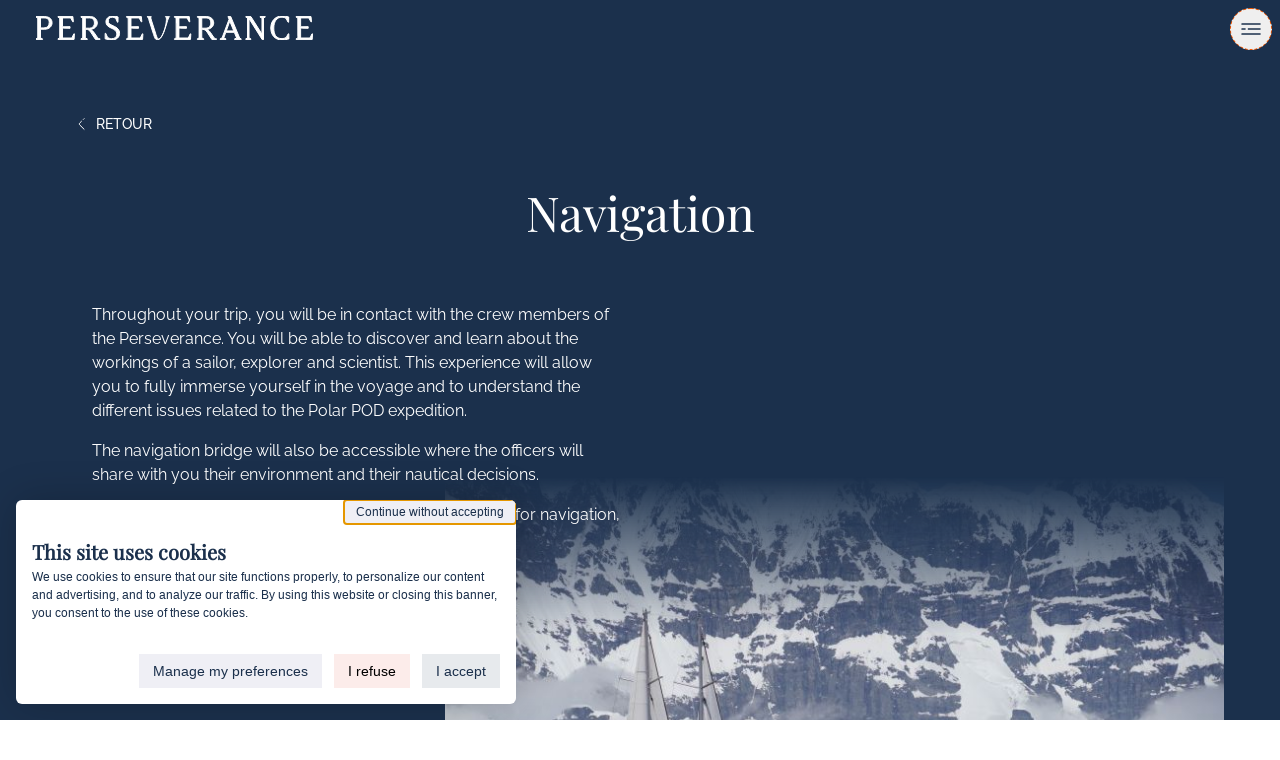

--- FILE ---
content_type: text/html; charset=UTF-8
request_url: https://www.bateauperseverance.com/en/activity/navigation?c=svalbard-with-florian-ledoux-photographer-2
body_size: 6237
content:
<!DOCTYPE html>
<html lang="en">
    <head>
        <meta charset="UTF-8">
        <meta name="viewport" content="width=device-width, initial-scale=1.0">
        <meta name="theme-color" content="#ffffff">
        <link rel="icon" type="image/png" href="/images/favicon.png">
                <meta property="og:type" content="article"/>
        <meta property="og:title" content="Persévérance"/>
                <meta property="og:description" content=""/>
        <meta property="og:url" content="https://www.bateauperseverance.com/en/activity/navigation?c=svalbard-with-florian-ledoux-photographer-2"/>
        <meta property="og:image:width" content="1200"/>
        <meta property="og:image:height" content="630"/>
                
                            
        <!-- Google Tag Manager -->
        <script type="cookie-consent"
                data-type="text/javascript"
                data-category="Marketing"
                data-name="Google Tag Manager"
                data-description="Provides navigation statistics"
                data-revocable="true"
                data-tokens="_ga, _gid, _gcl_au, _gat_*"
        >
            (function(w,d,s,l,i){w[l]=w[l]||[];w[l].push({'gtm.start':
                    new Date().getTime(),event:'gtm.js'});var f=d.getElementsByTagName(s)[0],
                j=d.createElement(s),dl=l!='dataLayer'?'&l='+l:'';j.async=true;j.src=
                'https://www.googletagmanager.com/gtm.js?id='+i+dl;f.parentNode.insertBefore(j,f);
            })(window,document,'script','dataLayer','GTM-PXQVMGC');
        </script>
        <!-- End Google Tag Manager -->

        <title>Activity available on cruise: Navigation</title>
        <meta name="description" content="Navigation, activity proposed during your cruise trip on Jean-Louis Etienne&#039;s boat Perseverance.">


        
                    <link rel="stylesheet" href="/build/app.a15c6d1d.css">
        
                        <script src="/build/runtime.3cf333e5.js" defer></script><script src="/build/60.5fa14b8a.js" defer></script><script src="/build/307.de13a1e7.js" defer></script><script src="/build/921.44e12b58.js" defer></script><script src="/build/app.0b4ed9eb.js" defer></script>
        
    <script src="/build/120.9ef22ed8.js" defer></script><script src="/build/activity.14c3295e.js" defer></script>
    </head>
    <body>
            <header id="navbar" role="banner" class="is-on-dark">
    <div class="navbar_container">
        <div class="navbar_logo_container">
            <a href="/en/">
                <svg class="navbar_logo" fill="currentColor" width="277" height="24" viewBox="0 0 277 24" xmlns="http://www.w3.org/2000/svg">
    <g>
        <path d="M0 22.8261L1.76087 22.0435V1.95652L0 1.17391V0.586956H8.80435C13.0761 0.586956 16.0761 2.93478 16.0761 6.75C16.0761 10.5652 13.0761 13.2391 8.80435 13.2391H4.5V21.9457L6.58696 22.8913V23.413H0V22.8261ZM7.92391 11.9022C11.3478 11.9022 13.1739 9.84783 13.1739 6.75C13.1739 3.09783 11.3478 1.92391 7.92391 1.92391H4.5V11.9022H7.92391Z"/>
        <path d="M21.9784 22.8261L23.7393 22.0435L23.7067 1.95652L21.9458 1.17391V0.586956H36.8806L37.3697 5.83696H36.7828L34.6306 1.92391H26.4784V10.7935L34.0436 10.6304V12.3261L26.4784 12.0652V22.0109H35.8371L37.8262 17.8696H38.4132L38.0871 23.413H21.9784V22.8261Z"/>
        <path d="M44.9346 22.8261L46.6954 22.0435V1.95652L44.9346 1.17391V0.586956H54.4237C58.4672 0.586956 61.3041 3.26087 61.3041 7.04348C61.3041 10.2391 58.5976 13.3043 54.065 13.3043C55.8585 13.7935 57.0324 15 58.1737 16.663L61.2389 21.1304C61.9563 22.1739 62.5433 22.663 64.0759 22.8261V23.413H59.4128L54.6194 16.0435C53.478 14.3152 52.1411 13.4022 50.1846 13.4022H49.3367V21.9457L51.3585 22.8913V23.413H44.9346V22.8261ZM53.7063 12.1957C56.9998 12.1957 58.4672 9.3913 58.4672 7.04348C58.4672 3.97826 56.9998 1.92391 53.7063 1.92391H49.3367V12.1957H53.7063Z"/>
        <path d="M69.1304 22.8261L69.163 17.3152H69.7499L71.413 21.0978C72.3912 21.913 73.8912 22.7283 75.6847 22.7283C78.6847 22.7283 80.9021 21.0652 80.9021 18.0326C80.9021 15 78.3586 13.4348 75.163 12.0652C72.2608 10.8261 69.913 9.13043 69.913 5.80435C69.913 2.31522 72.913 0 76.7934 0C79.1086 0 80.8695 0.554348 82.076 0.978261L81.9782 6.19565H81.3912L79.7282 2.34783C78.6195 1.53261 77.3478 1.20652 76.2717 1.20652C73.9565 1.20652 72.2934 2.70652 72.2934 4.95652C72.2934 7.46739 73.7608 8.31522 77.1847 9.78261C81.3912 11.6739 83.576 13.6957 83.576 17.3152C83.576 21.163 80.6412 24 75.6847 24C72.6521 24 70.663 23.3478 69.1304 22.8261Z"/>
        <path d="M90.4564 22.8261L92.2173 22.0435L92.1847 1.95652L90.4238 1.17391V0.586956H105.359L105.848 5.83696H105.261L103.109 1.92391H94.9564V10.7935L102.522 10.6304V12.3261L94.9564 12.0652V22.0109H104.315L106.304 17.8696H106.891L106.565 23.413H90.4564V22.8261Z"/>
        <path d="M138.391 22.8261L140.152 22.0435L140.12 1.95652L138.359 1.17391V0.586956H153.294L153.783 5.83696H153.196L151.044 1.92391H142.891V10.7935L150.457 10.6304V12.3261L142.891 12.0652V22.0109H152.25L154.239 17.8696H154.826L154.5 23.413H138.391V22.8261Z"/>
        <path d="M161.348 22.8261L163.109 22.0435V1.95652L161.348 1.17391V0.586956H170.837C174.88 0.586956 177.717 3.26087 177.717 7.04348C177.717 10.2391 175.011 13.3043 170.478 13.3043C172.272 13.7935 173.445 15 174.587 16.663L177.652 21.1304C178.369 22.1739 178.956 22.663 180.489 22.8261V23.413H175.826L171.032 16.0435C169.891 14.3152 168.554 13.4022 166.598 13.4022H165.75V21.9457L167.772 22.8913V23.413H161.348V22.8261ZM170.119 12.1957C173.413 12.1957 174.88 9.3913 174.88 7.04348C174.88 3.97826 173.413 1.92391 170.119 1.92391H165.75V12.1957H170.119Z"/>
        <path d="M205.207 22.8913V23.413H198.554V22.8913L200.641 22.0435L198.326 16.3043H189.783L187.728 22.0435L190.011 22.8913V23.413H184.076V22.8913L186 22.0435L193.076 3.29348L191.967 0.586956H194.739L203.674 22.0435L205.207 22.8913ZM197.739 14.9022L193.794 5.15217L190.304 14.9022H197.739Z"/>
        <path d="M213.032 2.6413V22.0435L214.956 22.8913V23.413H209.771V22.8261L211.532 22.0435V1.95652L209.869 1.17391V0.586956H214.891L225.978 18.0978V1.95652L224.054 1.17391V0.586956H229.239V1.1087L227.478 1.95652V23.7065H226.271L213.032 2.6413Z"/>
        <path d="M234.783 12C234.783 4.53261 239.739 0 246 0C248.707 0 250.435 0.326087 252.718 0.978261L252.62 6.19565H252.033L250.044 2.34783C248.968 1.63043 247.5 1.17391 246.033 1.17391C240.554 1.17391 237.783 5.86957 237.783 12C237.783 18.1304 239.902 22.663 246.033 22.663C247.109 22.663 249.065 22.2391 250.239 21.4239L252.228 17.8043H252.815L252.913 22.8913C251.544 23.2826 248.707 24 246 24C239.413 24 234.783 19.4674 234.783 12Z"/>
        <path d="M260.12 22.8261L261.88 22.0435L261.848 1.95652L260.087 1.17391V0.586956H275.022L275.511 5.83696H274.924L272.772 1.92391H264.62V10.7935L272.185 10.6304V12.3261L264.62 12.0652V22.0109H273.978L275.967 17.8696H276.554L276.228 23.413H260.12V22.8261Z"/>
        <path d="M129.318 0.717389V0.652172H133.606V0.717389C131.323 0.717389 128.226 23.7391 121.598 23.7391C119.47 23.7391 119.005 22.8668 117.66 18.7011L112.753 3.40761C112.158 1.56522 111.75 0.717389 111 0.717389V0.652172H115.288V0.717389C114.913 0.717389 114.603 1.65489 115.353 4.03532L120.073 18.7663C121.231 22.3614 121.793 23.0217 122.511 23.0217C127.198 23.0217 132.832 0.717389 129.326 0.717389H129.318Z"/>
    </g>
</svg>
            </a>
        </div>

        <nav id="nav" role="navigation" class="navbar_nav">
            <ul class="menu">
                <li class="menu_item">
                    <a href="/en/the-boat" class="">
                        <span>
                            Ship
                            <svg width="48px" height="6" viewBox="0 0 105.7 9.6" fill="none">
    <path pathLength="1"
      stroke="currentColor"
      stroke-width="2"
      stroke-miterlimit="10"
      stroke-linecap="round"
      stroke-linejoin="round"
      d="M1,8.6C1,8.6,1.1,8.6,1,8.6c3.6,0,5.2-1.4,7.3-3.2c2.3-2,4.9-4.3,10.1-4.3c5.1,0,7.8,2.3,10.1,4.3
                                c2.1,1.8,3.7,3.2,7.2,3.2s5.1-1.4,7.2-3.2c2.3-2,4.9-4.3,10.1-4.3S60.7,3.3,63,5.3c2.1,1.8,3.7,3.2,7.2,3.2s5.1-1.4,7.2-3.2
                                c2.3-2,4.9-4.3,10.1-4.3c5.1,0,7.8,2.3,10.1,4.3c2.1,1.8,3.7,3.2,7.2,3.2h0"/>
</svg>                        </span>
                    </a>
                </li>
                <li class="menu_item">
                    <button type="button" class="js-submenu-trigger">
                        <span>
                            Cruises
                             <svg width="48px" height="6" viewBox="0 0 105.7 9.6" fill="none">
    <path pathLength="1"
      stroke="currentColor"
      stroke-width="2"
      stroke-miterlimit="10"
      stroke-linecap="round"
      stroke-linejoin="round"
      d="M1,8.6C1,8.6,1.1,8.6,1,8.6c3.6,0,5.2-1.4,7.3-3.2c2.3-2,4.9-4.3,10.1-4.3c5.1,0,7.8,2.3,10.1,4.3
                                c2.1,1.8,3.7,3.2,7.2,3.2s5.1-1.4,7.2-3.2c2.3-2,4.9-4.3,10.1-4.3S60.7,3.3,63,5.3c2.1,1.8,3.7,3.2,7.2,3.2s5.1-1.4,7.2-3.2
                                c2.3-2,4.9-4.3,10.1-4.3c5.1,0,7.8,2.3,10.1,4.3c2.1,1.8,3.7,3.2,7.2,3.2h0"/>
</svg>                        </span>
                        <svg class="icon-size-4">
    <use xlink:href="/images/svg/sprite.symbol.svg?#arrow-down" />
</svg>                    </button>
                    <div id="submenu-cruises" class="submenu" data-controller="preview" data-preview-reset-value="false">
                        <div class="container-l">
                            <div class="grid flex-align-center mb-0">
                                <div class="col-menu-desktop-5 d-none d-menu-desktop-flex mb-menu-desktop-0" style="align-self: stretch; align-items: center;">

                                    <div class="preview_image_container">
                                        <div data-preview-target="image"></div>
                                    </div>

                                </div>
                                <div class="col-menu-desktop-6 col-push-menu-desktop-1 mb-menu-desktop-0">
                                    <ul>
                                        <li class="d-block d-menu-desktop-none">
                                            <button type="button"
                                                    class="js-submenu-trigger"
                                                    data-submenu="#cruises">
                                                <svg class="icon-size-4 mr-2">
    <use xlink:href="/images/svg/sprite.symbol.svg?#arrow-long-left" />
</svg>                                                Back
                                            </button>
                                        </li>

                                                                                     <li>
                                                 <a href="/en/cruises/atoll-de-clipperton-le-voyage-de-lextreme-une-expedition-scientifique-dexception-10-jours"
                                                                                                        data-preview-target="trigger"
                                                    data-action="mouseenter->preview#update focus->preview#update"
                                                    data-image="/cache/1/2/1/5/8/12158744d1a37e254432ac3d1a48925c6be391f4.jpeg">Atoll de Clipperton : Le voyage de l’extrême, une expédition scientifique d&#039;exception - 10 jours</a>
                                             </li>
                                                                                      <li>
                                                 <a href="/en/cruises/atoll-de-clipperton-le-voyage-de-lextreme-une-expedition-scientifique-dexception-17-jours"
                                                                                                        data-preview-target="trigger"
                                                    data-action="mouseenter->preview#update focus->preview#update"
                                                    data-image="/cache/1/2/1/5/8/12158744d1a37e254432ac3d1a48925c6be391f4.jpeg">Atoll de Clipperton : Le voyage de l’extrême, une expédition scientifique d&#039;exception - 17 jours</a>
                                             </li>
                                                                                      <li>
                                                 <a href="/en/cruises/amp-antarctiques-2025-2030"
                                                                                                        data-preview-target="trigger"
                                                    data-action="mouseenter->preview#update focus->preview#update"
                                                    data-image="/cache/e/e/6/f/8/ee6f8e006e552524b67befb3537005ad7b3d6aaa.jpeg">AMP antarctiques 2025–2030</a>
                                             </li>
                                                                             </ul>
                                </div>
                            </div>
                        </div>
                    </div>
                </li>
                <li class="menu_item">
                    <a href="/en/ecotourism" class="">
                        <span>
                            ecotourism
                            <svg width="48px" height="6" viewBox="0 0 105.7 9.6" fill="none">
    <path pathLength="1"
      stroke="currentColor"
      stroke-width="2"
      stroke-miterlimit="10"
      stroke-linecap="round"
      stroke-linejoin="round"
      d="M1,8.6C1,8.6,1.1,8.6,1,8.6c3.6,0,5.2-1.4,7.3-3.2c2.3-2,4.9-4.3,10.1-4.3c5.1,0,7.8,2.3,10.1,4.3
                                c2.1,1.8,3.7,3.2,7.2,3.2s5.1-1.4,7.2-3.2c2.3-2,4.9-4.3,10.1-4.3S60.7,3.3,63,5.3c2.1,1.8,3.7,3.2,7.2,3.2s5.1-1.4,7.2-3.2
                                c2.3-2,4.9-4.3,10.1-4.3c5.1,0,7.8,2.3,10.1,4.3c2.1,1.8,3.7,3.2,7.2,3.2h0"/>
</svg>                        </span>
                    </a>
                </li>
                                                    <li class="menu_item">
                        <a href="https://www.polarpod.fr/" target="_blank">
                            <span>
                                Polar POD
                                <svg width="48px" height="6" viewBox="0 0 105.7 9.6" fill="none">
    <path pathLength="1"
      stroke="currentColor"
      stroke-width="2"
      stroke-miterlimit="10"
      stroke-linecap="round"
      stroke-linejoin="round"
      d="M1,8.6C1,8.6,1.1,8.6,1,8.6c3.6,0,5.2-1.4,7.3-3.2c2.3-2,4.9-4.3,10.1-4.3c5.1,0,7.8,2.3,10.1,4.3
                                c2.1,1.8,3.7,3.2,7.2,3.2s5.1-1.4,7.2-3.2c2.3-2,4.9-4.3,10.1-4.3S60.7,3.3,63,5.3c2.1,1.8,3.7,3.2,7.2,3.2s5.1-1.4,7.2-3.2
                                c2.3-2,4.9-4.3,10.1-4.3c5.1,0,7.8,2.3,10.1,4.3c2.1,1.8,3.7,3.2,7.2,3.2h0"/>
</svg>                            </span>
                            <svg class="icon-size-1">
    <use xlink:href="/images/svg/sprite.symbol.svg?#link" />
</svg>                        </a>
                    </li>
                
                                    <li class="menu_item">
                        <a href="https://jeanlouisetienne.com/" target="_blank" class="text-nowrap">
                            <span class="text-wrap">
                                Jean-Louis &Eacute;tienne
                                <svg width="48px" height="6" viewBox="0 0 105.7 9.6" fill="none">
    <path pathLength="1"
      stroke="currentColor"
      stroke-width="2"
      stroke-miterlimit="10"
      stroke-linecap="round"
      stroke-linejoin="round"
      d="M1,8.6C1,8.6,1.1,8.6,1,8.6c3.6,0,5.2-1.4,7.3-3.2c2.3-2,4.9-4.3,10.1-4.3c5.1,0,7.8,2.3,10.1,4.3
                                c2.1,1.8,3.7,3.2,7.2,3.2s5.1-1.4,7.2-3.2c2.3-2,4.9-4.3,10.1-4.3S60.7,3.3,63,5.3c2.1,1.8,3.7,3.2,7.2,3.2s5.1-1.4,7.2-3.2
                                c2.3-2,4.9-4.3,10.1-4.3c5.1,0,7.8,2.3,10.1,4.3c2.1,1.8,3.7,3.2,7.2,3.2h0"/>
</svg>                            </span>
                            <svg class="icon-size-1">
    <use xlink:href="/images/svg/sprite.symbol.svg?#link" />
</svg>                        </a>
                    </li>
                            </ul>
        </nav>

        <nav role="navigation" class="navbar_nav-misc">
                            <a href="https://www.polarpod.fr/en/donation" target="_blank" rel="noopener" class="mx-1 btn-fill-primary btn-small text-capitalize">
                    <span>Donation</span>
                    <svg class="icon-size-1 ml-1">
    <use xlink:href="/images/svg/sprite.symbol.svg?#link" />
</svg>                </a>
                        <a href="/en/contact" class="mx-1 btn-primary btn-small text-capitalize">Contact</a>
            <button type="button"
                    id="locale_btn"
                    data-floating-ui-target="trigger"
                    data-action="floating-ui#toggle"
                    class="btn btn-small text-uppercase"
            >
                <span>En</span>
                <svg class="icon-size-4 ml-2 position-relative left-2">
    <use xlink:href="/images/svg/sprite.symbol.svg?#arrow-down" />
</svg>            </button>
            <div class="locales_container">
                <ul class="stack">
                                            <li>
                            <a href="/fr/activite/navigations" class="link">Français</a>
                        </li>
                                            <li>
                            <a href="/en/activity/navigation" class="link">English</a>
                        </li>
                                    </ul>
            </div>
        </nav>

                <button type="button" class="btn-navburger" data-submenu="nav">
            <svg width="24" height="24" viewBox="0 0 24 24" fill="none" xmlns="http://www.w3.org/2000/svg">
                <path d="M3 7H21" stroke="#1B304C" stroke-width="1.5" stroke-linecap="round"/>
                <g>
                    <path d="M3 12H6" stroke="#1B304C" stroke-width="1.5" stroke-linecap="round"/>
                    <path d="M9.48 12H21" stroke="#1B304C" stroke-width="1.5" stroke-linecap="round"/>
                    <path d="M3 12H21" stroke="#1B304C" stroke-width="1.5" stroke-linecap="round"/>
                </g>
                <path d="M3 17H21" stroke="#1B304C" stroke-width="1.5" stroke-linecap="round"/>
            </svg>
        </button>

    </div>
</header>            <div class="section-intro bg-primary pb-0">
        <div class="container">

                        <a href="/en/cruises/svalbard-with-florian-ledoux-photographer-2" class="btn mb-gutter"> <svg class="icon-size-3 mr-1">
    <use xlink:href="/images/svg/sprite.symbol.svg?#arrow-left" />
</svg> Retour</a>

            <h1 class="text-center mb-8">Navigation</h1>
            <div class="container has-floating-image">
                <div class="grid">
                    <div class="col-l-6">
                        <p>Throughout your trip, you will be in contact with the crew members of the Perseverance. You will be able to discover and learn about the workings of a sailor, explorer and scientist. This experience will allow you to fully immerse yourself in the voyage and to understand the different issues related to the Polar POD expedition.</p>
<p>The navigation bridge will also be accessible where the officers will share with you their environment and their nautical decisions.</p>
<p>(Accessibility will be possible as long as it is deemed safe for navigation, security and safety).</p>
                    </div>
                </div>

                <div class="floating-image has-top-gradient" style="background-image: url(/cache/4/0/c/3/4/40c34fe030a9160049b67a10a4f4782f352630e9.jpeg);"></div>
            </div>
        </div>
    </div>

    <div class="section-content bg-primary">
        <div class="container">
            <div class="grid">
                <div class="col-l-6">
                    <p>Discover the cruises that offer you the possibility to learn navigation :</p>
                </div>
            </div>

            <div class="d-flex flex-justify-end">
                                <div class="stack-inline flex-justify-end">
                    <button id="js-cruises-nav-left" class="btn-slide-left" type="button">
                        <svg class="icon-size-4">
    <use xlink:href="/images/svg/sprite.symbol.svg?#arrow-long-left" />
</svg>                    </button>
                    <button id="js-cruises-nav-right" class="btn-slide-right" type="button">
                        <svg class="icon-size-4">
    <use xlink:href="/images/svg/sprite.symbol.svg?#arrow-long-right" />
</svg>                    </button>
                </div>
            </div>
        </div>


        <div class="full_slider_container py-gutter">
            <!-- Slider main container -->
            <div id="js-cruises-slider" class="swiper">
                <!-- Additional required wrapper -->
                <div class="swiper-wrapper">
                    <!-- Slides -->
                                                                                                                                                                                                                                                                                                                                                                                                                                                                                                                                                                                                                                                                                                                                                                                                                                                                                                                                                                                                                                                                                                                                                                                                                                                                                                                                                                                                                                                                                                                                                                                                                                                                                                                                                                                                                                                                                                                </div>
                <!-- If we need pagination -->
                <div class="swiper-pagination"></div>
            </div>

        </div>
    </div>

            <footer id="footer" class="has-top-gradient">

    <div class="container text-center text-l-left">
        <div>
            <a href="/en/" class="d-inline-block d-m-block">
                <svg class="navbar_logo" fill="currentColor" width="277" height="24" viewBox="0 0 277 24" xmlns="http://www.w3.org/2000/svg">
    <g>
        <path d="M0 22.8261L1.76087 22.0435V1.95652L0 1.17391V0.586956H8.80435C13.0761 0.586956 16.0761 2.93478 16.0761 6.75C16.0761 10.5652 13.0761 13.2391 8.80435 13.2391H4.5V21.9457L6.58696 22.8913V23.413H0V22.8261ZM7.92391 11.9022C11.3478 11.9022 13.1739 9.84783 13.1739 6.75C13.1739 3.09783 11.3478 1.92391 7.92391 1.92391H4.5V11.9022H7.92391Z"/>
        <path d="M21.9784 22.8261L23.7393 22.0435L23.7067 1.95652L21.9458 1.17391V0.586956H36.8806L37.3697 5.83696H36.7828L34.6306 1.92391H26.4784V10.7935L34.0436 10.6304V12.3261L26.4784 12.0652V22.0109H35.8371L37.8262 17.8696H38.4132L38.0871 23.413H21.9784V22.8261Z"/>
        <path d="M44.9346 22.8261L46.6954 22.0435V1.95652L44.9346 1.17391V0.586956H54.4237C58.4672 0.586956 61.3041 3.26087 61.3041 7.04348C61.3041 10.2391 58.5976 13.3043 54.065 13.3043C55.8585 13.7935 57.0324 15 58.1737 16.663L61.2389 21.1304C61.9563 22.1739 62.5433 22.663 64.0759 22.8261V23.413H59.4128L54.6194 16.0435C53.478 14.3152 52.1411 13.4022 50.1846 13.4022H49.3367V21.9457L51.3585 22.8913V23.413H44.9346V22.8261ZM53.7063 12.1957C56.9998 12.1957 58.4672 9.3913 58.4672 7.04348C58.4672 3.97826 56.9998 1.92391 53.7063 1.92391H49.3367V12.1957H53.7063Z"/>
        <path d="M69.1304 22.8261L69.163 17.3152H69.7499L71.413 21.0978C72.3912 21.913 73.8912 22.7283 75.6847 22.7283C78.6847 22.7283 80.9021 21.0652 80.9021 18.0326C80.9021 15 78.3586 13.4348 75.163 12.0652C72.2608 10.8261 69.913 9.13043 69.913 5.80435C69.913 2.31522 72.913 0 76.7934 0C79.1086 0 80.8695 0.554348 82.076 0.978261L81.9782 6.19565H81.3912L79.7282 2.34783C78.6195 1.53261 77.3478 1.20652 76.2717 1.20652C73.9565 1.20652 72.2934 2.70652 72.2934 4.95652C72.2934 7.46739 73.7608 8.31522 77.1847 9.78261C81.3912 11.6739 83.576 13.6957 83.576 17.3152C83.576 21.163 80.6412 24 75.6847 24C72.6521 24 70.663 23.3478 69.1304 22.8261Z"/>
        <path d="M90.4564 22.8261L92.2173 22.0435L92.1847 1.95652L90.4238 1.17391V0.586956H105.359L105.848 5.83696H105.261L103.109 1.92391H94.9564V10.7935L102.522 10.6304V12.3261L94.9564 12.0652V22.0109H104.315L106.304 17.8696H106.891L106.565 23.413H90.4564V22.8261Z"/>
        <path d="M138.391 22.8261L140.152 22.0435L140.12 1.95652L138.359 1.17391V0.586956H153.294L153.783 5.83696H153.196L151.044 1.92391H142.891V10.7935L150.457 10.6304V12.3261L142.891 12.0652V22.0109H152.25L154.239 17.8696H154.826L154.5 23.413H138.391V22.8261Z"/>
        <path d="M161.348 22.8261L163.109 22.0435V1.95652L161.348 1.17391V0.586956H170.837C174.88 0.586956 177.717 3.26087 177.717 7.04348C177.717 10.2391 175.011 13.3043 170.478 13.3043C172.272 13.7935 173.445 15 174.587 16.663L177.652 21.1304C178.369 22.1739 178.956 22.663 180.489 22.8261V23.413H175.826L171.032 16.0435C169.891 14.3152 168.554 13.4022 166.598 13.4022H165.75V21.9457L167.772 22.8913V23.413H161.348V22.8261ZM170.119 12.1957C173.413 12.1957 174.88 9.3913 174.88 7.04348C174.88 3.97826 173.413 1.92391 170.119 1.92391H165.75V12.1957H170.119Z"/>
        <path d="M205.207 22.8913V23.413H198.554V22.8913L200.641 22.0435L198.326 16.3043H189.783L187.728 22.0435L190.011 22.8913V23.413H184.076V22.8913L186 22.0435L193.076 3.29348L191.967 0.586956H194.739L203.674 22.0435L205.207 22.8913ZM197.739 14.9022L193.794 5.15217L190.304 14.9022H197.739Z"/>
        <path d="M213.032 2.6413V22.0435L214.956 22.8913V23.413H209.771V22.8261L211.532 22.0435V1.95652L209.869 1.17391V0.586956H214.891L225.978 18.0978V1.95652L224.054 1.17391V0.586956H229.239V1.1087L227.478 1.95652V23.7065H226.271L213.032 2.6413Z"/>
        <path d="M234.783 12C234.783 4.53261 239.739 0 246 0C248.707 0 250.435 0.326087 252.718 0.978261L252.62 6.19565H252.033L250.044 2.34783C248.968 1.63043 247.5 1.17391 246.033 1.17391C240.554 1.17391 237.783 5.86957 237.783 12C237.783 18.1304 239.902 22.663 246.033 22.663C247.109 22.663 249.065 22.2391 250.239 21.4239L252.228 17.8043H252.815L252.913 22.8913C251.544 23.2826 248.707 24 246 24C239.413 24 234.783 19.4674 234.783 12Z"/>
        <path d="M260.12 22.8261L261.88 22.0435L261.848 1.95652L260.087 1.17391V0.586956H275.022L275.511 5.83696H274.924L272.772 1.92391H264.62V10.7935L272.185 10.6304V12.3261L264.62 12.0652V22.0109H273.978L275.967 17.8696H276.554L276.228 23.413H260.12V22.8261Z"/>
        <path d="M129.318 0.717389V0.652172H133.606V0.717389C131.323 0.717389 128.226 23.7391 121.598 23.7391C119.47 23.7391 119.005 22.8668 117.66 18.7011L112.753 3.40761C112.158 1.56522 111.75 0.717389 111 0.717389V0.652172H115.288V0.717389C114.913 0.717389 114.603 1.65489 115.353 4.03532L120.073 18.7663C121.231 22.3614 121.793 23.0217 122.511 23.0217C127.198 23.0217 132.832 0.717389 129.326 0.717389H129.318Z"/>
    </g>
</svg>
            </a>
        </div>
        <div class="stack-inline-l flex-align-start flex-justify-between mt-6">
            <div>
                <nav role="navigation">
                    <ul class="footer_menu stack-inline-m">
                        <li>
                            <a href="/en/the-boat" class="footer_menu_link">
                            <span>
                                Ship
                                <svg width="48px" height="6" viewBox="0 0 105.7 9.6" fill="none">
    <path pathLength="1"
      stroke="currentColor"
      stroke-width="2"
      stroke-miterlimit="10"
      stroke-linecap="round"
      stroke-linejoin="round"
      d="M1,8.6C1,8.6,1.1,8.6,1,8.6c3.6,0,5.2-1.4,7.3-3.2c2.3-2,4.9-4.3,10.1-4.3c5.1,0,7.8,2.3,10.1,4.3
                                c2.1,1.8,3.7,3.2,7.2,3.2s5.1-1.4,7.2-3.2c2.3-2,4.9-4.3,10.1-4.3S60.7,3.3,63,5.3c2.1,1.8,3.7,3.2,7.2,3.2s5.1-1.4,7.2-3.2
                                c2.3-2,4.9-4.3,10.1-4.3c5.1,0,7.8,2.3,10.1,4.3c2.1,1.8,3.7,3.2,7.2,3.2h0"/>
</svg>                            </span>
                            </a>
                        </li>
                        <li>
                            <a href="/en/#cruises"
                               class="footer_menu_link">
                            <span>
                                Cruises
                                <svg width="48px" height="6" viewBox="0 0 105.7 9.6" fill="none">
    <path pathLength="1"
      stroke="currentColor"
      stroke-width="2"
      stroke-miterlimit="10"
      stroke-linecap="round"
      stroke-linejoin="round"
      d="M1,8.6C1,8.6,1.1,8.6,1,8.6c3.6,0,5.2-1.4,7.3-3.2c2.3-2,4.9-4.3,10.1-4.3c5.1,0,7.8,2.3,10.1,4.3
                                c2.1,1.8,3.7,3.2,7.2,3.2s5.1-1.4,7.2-3.2c2.3-2,4.9-4.3,10.1-4.3S60.7,3.3,63,5.3c2.1,1.8,3.7,3.2,7.2,3.2s5.1-1.4,7.2-3.2
                                c2.3-2,4.9-4.3,10.1-4.3c5.1,0,7.8,2.3,10.1,4.3c2.1,1.8,3.7,3.2,7.2,3.2h0"/>
</svg>                            </span>
                            </a>
                        </li>
                        <li>
                            <a href="/en/activities" class="footer_menu_link">
                            <span>
                                Activities
                                <svg width="48px" height="6" viewBox="0 0 105.7 9.6" fill="none">
    <path pathLength="1"
      stroke="currentColor"
      stroke-width="2"
      stroke-miterlimit="10"
      stroke-linecap="round"
      stroke-linejoin="round"
      d="M1,8.6C1,8.6,1.1,8.6,1,8.6c3.6,0,5.2-1.4,7.3-3.2c2.3-2,4.9-4.3,10.1-4.3c5.1,0,7.8,2.3,10.1,4.3
                                c2.1,1.8,3.7,3.2,7.2,3.2s5.1-1.4,7.2-3.2c2.3-2,4.9-4.3,10.1-4.3S60.7,3.3,63,5.3c2.1,1.8,3.7,3.2,7.2,3.2s5.1-1.4,7.2-3.2
                                c2.3-2,4.9-4.3,10.1-4.3c5.1,0,7.8,2.3,10.1,4.3c2.1,1.8,3.7,3.2,7.2,3.2h0"/>
</svg>                            </span>
                            </a>
                        </li>
                        <li>
                            <a href="/en/ecotourism" class="footer_menu_link">
                            <span>
                                ecotourism
                                <svg width="48px" height="6" viewBox="0 0 105.7 9.6" fill="none">
    <path pathLength="1"
      stroke="currentColor"
      stroke-width="2"
      stroke-miterlimit="10"
      stroke-linecap="round"
      stroke-linejoin="round"
      d="M1,8.6C1,8.6,1.1,8.6,1,8.6c3.6,0,5.2-1.4,7.3-3.2c2.3-2,4.9-4.3,10.1-4.3c5.1,0,7.8,2.3,10.1,4.3
                                c2.1,1.8,3.7,3.2,7.2,3.2s5.1-1.4,7.2-3.2c2.3-2,4.9-4.3,10.1-4.3S60.7,3.3,63,5.3c2.1,1.8,3.7,3.2,7.2,3.2s5.1-1.4,7.2-3.2
                                c2.3-2,4.9-4.3,10.1-4.3c5.1,0,7.8,2.3,10.1,4.3c2.1,1.8,3.7,3.2,7.2,3.2h0"/>
</svg>                            </span>
                            </a>
                        </li>
                                                    <li>
                                <a href="https://www.polarpod.fr/" rel="noopener" class="footer_menu_link">
                                <span>
                                    Polar POD
                                    <svg width="48px" height="6" viewBox="0 0 105.7 9.6" fill="none">
    <path pathLength="1"
      stroke="currentColor"
      stroke-width="2"
      stroke-miterlimit="10"
      stroke-linecap="round"
      stroke-linejoin="round"
      d="M1,8.6C1,8.6,1.1,8.6,1,8.6c3.6,0,5.2-1.4,7.3-3.2c2.3-2,4.9-4.3,10.1-4.3c5.1,0,7.8,2.3,10.1,4.3
                                c2.1,1.8,3.7,3.2,7.2,3.2s5.1-1.4,7.2-3.2c2.3-2,4.9-4.3,10.1-4.3S60.7,3.3,63,5.3c2.1,1.8,3.7,3.2,7.2,3.2s5.1-1.4,7.2-3.2
                                c2.3-2,4.9-4.3,10.1-4.3c5.1,0,7.8,2.3,10.1,4.3c2.1,1.8,3.7,3.2,7.2,3.2h0"/>
</svg>                                </span>
                                    <svg class="icon-size-1 ml-1">
    <use xlink:href="/images/svg/sprite.symbol.svg?#link" />
</svg>                                </a>
                            </li>
                                                                            <li>
                                <a href="https://jeanlouisetienne.com/" rel="noopener" class="footer_menu_link">
                                <span>
                                    Jean-Louis &Eacute;tienne
                                    <svg width="48px" height="6" viewBox="0 0 105.7 9.6" fill="none">
    <path pathLength="1"
      stroke="currentColor"
      stroke-width="2"
      stroke-miterlimit="10"
      stroke-linecap="round"
      stroke-linejoin="round"
      d="M1,8.6C1,8.6,1.1,8.6,1,8.6c3.6,0,5.2-1.4,7.3-3.2c2.3-2,4.9-4.3,10.1-4.3c5.1,0,7.8,2.3,10.1,4.3
                                c2.1,1.8,3.7,3.2,7.2,3.2s5.1-1.4,7.2-3.2c2.3-2,4.9-4.3,10.1-4.3S60.7,3.3,63,5.3c2.1,1.8,3.7,3.2,7.2,3.2s5.1-1.4,7.2-3.2
                                c2.3-2,4.9-4.3,10.1-4.3c5.1,0,7.8,2.3,10.1,4.3c2.1,1.8,3.7,3.2,7.2,3.2h0"/>
</svg>                                </span>
                                    <svg class="icon-size-1 ml-1">
    <use xlink:href="/images/svg/sprite.symbol.svg?#link" />
</svg>                                </a>
                            </li>
                                                <li>
                            <a href="/en/booking" class="footer_menu_link">
                            <span>
                                Booking
                                <svg width="48px" height="6" viewBox="0 0 105.7 9.6" fill="none">
    <path pathLength="1"
      stroke="currentColor"
      stroke-width="2"
      stroke-miterlimit="10"
      stroke-linecap="round"
      stroke-linejoin="round"
      d="M1,8.6C1,8.6,1.1,8.6,1,8.6c3.6,0,5.2-1.4,7.3-3.2c2.3-2,4.9-4.3,10.1-4.3c5.1,0,7.8,2.3,10.1,4.3
                                c2.1,1.8,3.7,3.2,7.2,3.2s5.1-1.4,7.2-3.2c2.3-2,4.9-4.3,10.1-4.3S60.7,3.3,63,5.3c2.1,1.8,3.7,3.2,7.2,3.2s5.1-1.4,7.2-3.2
                                c2.3-2,4.9-4.3,10.1-4.3c5.1,0,7.8,2.3,10.1,4.3c2.1,1.8,3.7,3.2,7.2,3.2h0"/>
</svg>                            </span>
                            </a>
                        </li>
                        <li>
                            <a href="/en/contact" class="footer_menu_link">
                            <span>
                                Contact
                                <svg width="48px" height="6" viewBox="0 0 105.7 9.6" fill="none">
    <path pathLength="1"
      stroke="currentColor"
      stroke-width="2"
      stroke-miterlimit="10"
      stroke-linecap="round"
      stroke-linejoin="round"
      d="M1,8.6C1,8.6,1.1,8.6,1,8.6c3.6,0,5.2-1.4,7.3-3.2c2.3-2,4.9-4.3,10.1-4.3c5.1,0,7.8,2.3,10.1,4.3
                                c2.1,1.8,3.7,3.2,7.2,3.2s5.1-1.4,7.2-3.2c2.3-2,4.9-4.3,10.1-4.3S60.7,3.3,63,5.3c2.1,1.8,3.7,3.2,7.2,3.2s5.1-1.4,7.2-3.2
                                c2.3-2,4.9-4.3,10.1-4.3c5.1,0,7.8,2.3,10.1,4.3c2.1,1.8,3.7,3.2,7.2,3.2h0"/>
</svg>                            </span>
                            </a>
                        </li>
                    </ul>
                </nav>
            </div>

            <div>
                <ul class="stack-inline flex-justify-center flex-justify-m-start" style="--stack-gutter: 12px">
                                            <li>
                            <a href="https://www.facebook.com/PolarPodExpe" class="btn-icon btn-small" target="_blank">
                                <svg class="icon-size-4">
    <use xlink:href="/images/svg/sprite.symbol.svg?#facebook" />
</svg>                            </a>
                        </li>
                                                                <li>
                            <a href="https://twitter.com/PolarPodExpe" class="btn-icon btn-small" target="_blank">
                                <svg class="icon-size-4">
    <use xlink:href="/images/svg/sprite.symbol.svg?#twitter" />
</svg>                            </a>
                        </li>
                                                                <li>
                            <a href="https://www.instagram.com/polarpodexpe/?hl=fr" class="btn-icon btn-small" target="_blank">
                                <svg class="icon-size-4">
    <use xlink:href="/images/svg/sprite.symbol.svg?#instagram" />
</svg>                            </a>
                        </li>
                                                                <li>
                            <a href="https://www.linkedin.com/in/jean-louis-etienne-66093914" class="btn-icon btn-small" target="_blank">
                                <svg class="icon-size-4">
    <use xlink:href="/images/svg/sprite.symbol.svg?#linkedin" />
</svg>                            </a>
                        </li>
                                    </ul>
            </div>
        </div>
    </div>
    <div class="container mt-8 text-1 text-center text-m-left">
        <div class="grid mb-0">
            <div class="col-l-4">
                <span>Copyright © 2026.</span>
                <p>All rights reserved.</p>

                <div class="py-2">
                    Design and development: 
                    <a href="https://www.plugandcom.com" target="_blank">Plugandcom</a>
                </div>
            </div>
            <div class="col-l-8">
                <ul class="stack-inline-m flex-justify-l-end gutter-2">
                                                                <li>
                            <a href="/en/legals">Legal notice &amp; terms of use</a>
                        </li>
                        <li>&bullet;</li>
                                                                <li>
                            <a href="/en/sales-conditions">Terms and conditions of sale</a>
                        </li>
                        <li>&bullet;</li>
                                                                <li>
                            <a href="/en/privacy">Privacy Policy</a>
                        </li>
                                    </ul>
            </div>
        </div>
    </div>
</footer>        </body>
</html>


--- FILE ---
content_type: text/css
request_url: https://www.bateauperseverance.com/build/app.a15c6d1d.css
body_size: 29765
content:
@charset "UTF-8";@font-face{font-family:swiper-icons;font-style:normal;font-weight:400;src:url("data:application/font-woff;charset=utf-8;base64, [base64]//wADZ2x5ZgAAAywAAADMAAAD2MHtryVoZWFkAAABbAAAADAAAAA2E2+eoWhoZWEAAAGcAAAAHwAAACQC9gDzaG10eAAAAigAAAAZAAAArgJkABFsb2NhAAAC0AAAAFoAAABaFQAUGG1heHAAAAG8AAAAHwAAACAAcABAbmFtZQAAA/gAAAE5AAACXvFdBwlwb3N0AAAFNAAAAGIAAACE5s74hXjaY2BkYGAAYpf5Hu/j+W2+MnAzMYDAzaX6QjD6/4//Bxj5GA8AuRwMYGkAPywL13jaY2BkYGA88P8Agx4j+/8fQDYfA1AEBWgDAIB2BOoAeNpjYGRgYNBh4GdgYgABEMnIABJzYNADCQAACWgAsQB42mNgYfzCOIGBlYGB0YcxjYGBwR1Kf2WQZGhhYGBiYGVmgAFGBiQQkOaawtDAoMBQxXjg/wEGPcYDDA4wNUA2CCgwsAAAO4EL6gAAeNpj2M0gyAACqxgGNWBkZ2D4/wMA+xkDdgAAAHjaY2BgYGaAYBkGRgYQiAHyGMF8FgYHIM3DwMHABGQrMOgyWDLEM1T9/w8UBfEMgLzE////P/5//f/V/xv+r4eaAAeMbAxwIUYmIMHEgKYAYjUcsDAwsLKxc3BycfPw8jEQA/[base64]/uznmfPFBNODM2K7MTQ45YEAZqGP81AmGGcF3iPqOop0r1SPTaTbVkfUe4HXj97wYE+yNwWYxwWu4v1ugWHgo3S1XdZEVqWM7ET0cfnLGxWfkgR42o2PvWrDMBSFj/IHLaF0zKjRgdiVMwScNRAoWUoH78Y2icB/yIY09An6AH2Bdu/UB+yxopYshQiEvnvu0dURgDt8QeC8PDw7Fpji3fEA4z/PEJ6YOB5hKh4dj3EvXhxPqH/SKUY3rJ7srZ4FZnh1PMAtPhwP6fl2PMJMPDgeQ4rY8YT6Gzao0eAEA409DuggmTnFnOcSCiEiLMgxCiTI6Cq5DZUd3Qmp10vO0LaLTd2cjN4fOumlc7lUYbSQcZFkutRG7g6JKZKy0RmdLY680CDnEJ+UMkpFFe1RN7nxdVpXrC4aTtnaurOnYercZg2YVmLN/d/gczfEimrE/fs/bOuq29Zmn8tloORaXgZgGa78yO9/cnXm2BpaGvq25Dv9S4E9+5SIc9PqupJKhYFSSl47+Qcr1mYNAAAAeNptw0cKwkAAAMDZJA8Q7OUJvkLsPfZ6zFVERPy8qHh2YER+3i/BP83vIBLLySsoKimrqKqpa2hp6+jq6RsYGhmbmJqZSy0sraxtbO3sHRydnEMU4uR6yx7JJXveP7WrDycAAAAAAAH//wACeNpjYGRgYOABYhkgZgJCZgZNBkYGLQZtIJsFLMYAAAw3ALgAeNolizEKgDAQBCchRbC2sFER0YD6qVQiBCv/H9ezGI6Z5XBAw8CBK/m5iQQVauVbXLnOrMZv2oLdKFa8Pjuru2hJzGabmOSLzNMzvutpB3N42mNgZGBg4GKQYzBhYMxJLMlj4GBgAYow/P/PAJJhLM6sSoWKfWCAAwDAjgbRAAB42mNgYGBkAIIbCZo5IPrmUn0hGA0AO8EFTQAA")}:root{--swiper-theme-color:#007aff}.swiper{list-style:none;margin-left:auto;margin-right:auto;overflow:hidden;padding:0;position:relative;z-index:1}.swiper-vertical>.swiper-wrapper{flex-direction:column}.swiper-wrapper{box-sizing:content-box;display:flex;height:100%;position:relative;transition-property:transform;width:100%;z-index:1}.swiper-android .swiper-slide,.swiper-wrapper{transform:translateZ(0)}.swiper-pointer-events{touch-action:pan-y}.swiper-pointer-events.swiper-vertical{touch-action:pan-x}.swiper-slide{flex-shrink:0;height:100%;position:relative;transition-property:transform;width:100%}.swiper-slide-invisible-blank{visibility:hidden}.swiper-autoheight,.swiper-autoheight .swiper-slide{height:auto}.swiper-autoheight .swiper-wrapper{align-items:flex-start;transition-property:transform,height}.swiper-backface-hidden .swiper-slide{-webkit-backface-visibility:hidden;backface-visibility:hidden;transform:translateZ(0)}.swiper-3d,.swiper-3d.swiper-css-mode .swiper-wrapper{perspective:1200px}.swiper-3d .swiper-cube-shadow,.swiper-3d .swiper-slide,.swiper-3d .swiper-slide-shadow,.swiper-3d .swiper-slide-shadow-bottom,.swiper-3d .swiper-slide-shadow-left,.swiper-3d .swiper-slide-shadow-right,.swiper-3d .swiper-slide-shadow-top,.swiper-3d .swiper-wrapper{transform-style:preserve-3d}.swiper-3d .swiper-slide-shadow,.swiper-3d .swiper-slide-shadow-bottom,.swiper-3d .swiper-slide-shadow-left,.swiper-3d .swiper-slide-shadow-right,.swiper-3d .swiper-slide-shadow-top{height:100%;left:0;pointer-events:none;position:absolute;top:0;width:100%;z-index:10}.swiper-3d .swiper-slide-shadow{background:rgba(0,0,0,.15)}.swiper-3d .swiper-slide-shadow-left{background-image:linear-gradient(270deg,rgba(0,0,0,.5),transparent)}.swiper-3d .swiper-slide-shadow-right{background-image:linear-gradient(90deg,rgba(0,0,0,.5),transparent)}.swiper-3d .swiper-slide-shadow-top{background-image:linear-gradient(0deg,rgba(0,0,0,.5),transparent)}.swiper-3d .swiper-slide-shadow-bottom{background-image:linear-gradient(180deg,rgba(0,0,0,.5),transparent)}.swiper-css-mode>.swiper-wrapper{-ms-overflow-style:none;overflow:auto;scrollbar-width:none}.swiper-css-mode>.swiper-wrapper::-webkit-scrollbar{display:none}.swiper-css-mode>.swiper-wrapper>.swiper-slide{scroll-snap-align:start start}.swiper-horizontal.swiper-css-mode>.swiper-wrapper{scroll-snap-type:x mandatory}.swiper-vertical.swiper-css-mode>.swiper-wrapper{scroll-snap-type:y mandatory}.swiper-centered>.swiper-wrapper:before{content:"";flex-shrink:0;order:9999}.swiper-centered.swiper-horizontal>.swiper-wrapper>.swiper-slide:first-child{margin-inline-start:var(--swiper-centered-offset-before)}.swiper-centered.swiper-horizontal>.swiper-wrapper:before{height:100%;min-height:1px;width:var(--swiper-centered-offset-after)}.swiper-centered.swiper-vertical>.swiper-wrapper>.swiper-slide:first-child{margin-block-start:var(--swiper-centered-offset-before)}.swiper-centered.swiper-vertical>.swiper-wrapper:before{height:var(--swiper-centered-offset-after);min-width:1px;width:100%}.swiper-centered>.swiper-wrapper>.swiper-slide{scroll-snap-align:center center}.swiper-virtual .swiper-slide{-webkit-backface-visibility:hidden;transform:translateZ(0)}.swiper-virtual.swiper-css-mode .swiper-wrapper:after{content:"";left:0;pointer-events:none;position:absolute;top:0}.swiper-virtual.swiper-css-mode.swiper-horizontal .swiper-wrapper:after{height:1px;width:var(--swiper-virtual-size)}.swiper-virtual.swiper-css-mode.swiper-vertical .swiper-wrapper:after{height:var(--swiper-virtual-size);width:1px}:root{--swiper-navigation-size:44px}.swiper-button-next,.swiper-button-prev{align-items:center;color:var(--swiper-navigation-color,var(--swiper-theme-color));cursor:pointer;display:flex;height:var(--swiper-navigation-size);justify-content:center;margin-top:calc(0px - var(--swiper-navigation-size)/2);position:absolute;top:50%;width:calc(var(--swiper-navigation-size)/44*27);z-index:10}.swiper-button-next.swiper-button-disabled,.swiper-button-prev.swiper-button-disabled{cursor:auto;opacity:.35;pointer-events:none}.swiper-button-next.swiper-button-hidden,.swiper-button-prev.swiper-button-hidden{cursor:auto;opacity:0;pointer-events:none}.swiper-navigation-disabled .swiper-button-next,.swiper-navigation-disabled .swiper-button-prev{display:none!important}.swiper-button-next:after,.swiper-button-prev:after{font-family:swiper-icons;font-size:var(--swiper-navigation-size);font-variant:normal;letter-spacing:0;line-height:1;text-transform:none!important}.swiper-button-prev,.swiper-rtl .swiper-button-next{left:10px;right:auto}.swiper-button-prev:after,.swiper-rtl .swiper-button-next:after{content:"prev"}.swiper-button-next,.swiper-rtl .swiper-button-prev{left:auto;right:10px}.swiper-button-next:after,.swiper-rtl .swiper-button-prev:after{content:"next"}.swiper-button-lock{display:none}.swiper-pagination{position:absolute;text-align:center;transform:translateZ(0);transition:opacity .3s;z-index:10}.swiper-pagination.swiper-pagination-hidden{opacity:0}.swiper-pagination-disabled>.swiper-pagination,.swiper-pagination.swiper-pagination-disabled{display:none!important}.swiper-horizontal>.swiper-pagination-bullets,.swiper-pagination-bullets.swiper-pagination-horizontal,.swiper-pagination-custom,.swiper-pagination-fraction{bottom:10px;left:0;width:100%}.swiper-pagination-bullets-dynamic{font-size:0;overflow:hidden}.swiper-pagination-bullets-dynamic .swiper-pagination-bullet{position:relative;transform:scale(.33)}.swiper-pagination-bullets-dynamic .swiper-pagination-bullet-active,.swiper-pagination-bullets-dynamic .swiper-pagination-bullet-active-main{transform:scale(1)}.swiper-pagination-bullets-dynamic .swiper-pagination-bullet-active-prev{transform:scale(.66)}.swiper-pagination-bullets-dynamic .swiper-pagination-bullet-active-prev-prev{transform:scale(.33)}.swiper-pagination-bullets-dynamic .swiper-pagination-bullet-active-next{transform:scale(.66)}.swiper-pagination-bullets-dynamic .swiper-pagination-bullet-active-next-next{transform:scale(.33)}.swiper-pagination-bullet{background:var(--swiper-pagination-bullet-inactive-color,#000);border-radius:50%;display:inline-block;height:var(--swiper-pagination-bullet-height,var(--swiper-pagination-bullet-size,8px));opacity:var(--swiper-pagination-bullet-inactive-opacity,.2);width:var(--swiper-pagination-bullet-width,var(--swiper-pagination-bullet-size,8px))}button.swiper-pagination-bullet{-webkit-appearance:none;appearance:none;border:none;box-shadow:none;margin:0;padding:0}.swiper-pagination-clickable .swiper-pagination-bullet{cursor:pointer}.swiper-pagination-bullet:only-child{display:none!important}.swiper-pagination-bullet-active{background:var(--swiper-pagination-color,var(--swiper-theme-color));opacity:var(--swiper-pagination-bullet-opacity,1)}.swiper-pagination-vertical.swiper-pagination-bullets,.swiper-vertical>.swiper-pagination-bullets{right:10px;top:50%;transform:translate3d(0,-50%,0)}.swiper-pagination-vertical.swiper-pagination-bullets .swiper-pagination-bullet,.swiper-vertical>.swiper-pagination-bullets .swiper-pagination-bullet{display:block;margin:var(--swiper-pagination-bullet-vertical-gap,6px) 0}.swiper-pagination-vertical.swiper-pagination-bullets.swiper-pagination-bullets-dynamic,.swiper-vertical>.swiper-pagination-bullets.swiper-pagination-bullets-dynamic{top:50%;transform:translateY(-50%);width:8px}.swiper-pagination-vertical.swiper-pagination-bullets.swiper-pagination-bullets-dynamic .swiper-pagination-bullet,.swiper-vertical>.swiper-pagination-bullets.swiper-pagination-bullets-dynamic .swiper-pagination-bullet{display:inline-block;transition:transform .2s,top .2s}.swiper-horizontal>.swiper-pagination-bullets .swiper-pagination-bullet,.swiper-pagination-horizontal.swiper-pagination-bullets .swiper-pagination-bullet{margin:0 var(--swiper-pagination-bullet-horizontal-gap,4px)}.swiper-horizontal>.swiper-pagination-bullets.swiper-pagination-bullets-dynamic,.swiper-pagination-horizontal.swiper-pagination-bullets.swiper-pagination-bullets-dynamic{left:50%;transform:translateX(-50%);white-space:nowrap}.swiper-horizontal>.swiper-pagination-bullets.swiper-pagination-bullets-dynamic .swiper-pagination-bullet,.swiper-pagination-horizontal.swiper-pagination-bullets.swiper-pagination-bullets-dynamic .swiper-pagination-bullet{transition:transform .2s,left .2s}.swiper-horizontal.swiper-rtl>.swiper-pagination-bullets-dynamic .swiper-pagination-bullet{transition:transform .2s,right .2s}.swiper-pagination-progressbar{background:rgba(0,0,0,.25);position:absolute}.swiper-pagination-progressbar .swiper-pagination-progressbar-fill{background:var(--swiper-pagination-color,var(--swiper-theme-color));height:100%;left:0;position:absolute;top:0;transform:scale(0);transform-origin:left top;width:100%}.swiper-rtl .swiper-pagination-progressbar .swiper-pagination-progressbar-fill{transform-origin:right top}.swiper-horizontal>.swiper-pagination-progressbar,.swiper-pagination-progressbar.swiper-pagination-horizontal,.swiper-pagination-progressbar.swiper-pagination-vertical.swiper-pagination-progressbar-opposite,.swiper-vertical>.swiper-pagination-progressbar.swiper-pagination-progressbar-opposite{height:4px;left:0;top:0;width:100%}.swiper-horizontal>.swiper-pagination-progressbar.swiper-pagination-progressbar-opposite,.swiper-pagination-progressbar.swiper-pagination-horizontal.swiper-pagination-progressbar-opposite,.swiper-pagination-progressbar.swiper-pagination-vertical,.swiper-vertical>.swiper-pagination-progressbar{height:100%;left:0;top:0;width:4px}.swiper-pagination-lock{display:none}.swiper-scrollbar{background:rgba(0,0,0,.1);border-radius:10px;position:relative;-ms-touch-action:none}.swiper-scrollbar-disabled>.swiper-scrollbar,.swiper-scrollbar.swiper-scrollbar-disabled{display:none!important}.swiper-horizontal>.swiper-scrollbar,.swiper-scrollbar.swiper-scrollbar-horizontal{bottom:3px;height:5px;left:1%;position:absolute;width:98%;z-index:50}.swiper-scrollbar.swiper-scrollbar-vertical,.swiper-vertical>.swiper-scrollbar{height:98%;position:absolute;right:3px;top:1%;width:5px;z-index:50}.swiper-scrollbar-drag{background:rgba(0,0,0,.5);border-radius:10px;height:100%;left:0;position:relative;top:0;width:100%}.swiper-scrollbar-cursor-drag{cursor:move}.swiper-scrollbar-lock{display:none}.swiper-zoom-container{align-items:center;display:flex;height:100%;justify-content:center;text-align:center;width:100%}.swiper-zoom-container>canvas,.swiper-zoom-container>img,.swiper-zoom-container>svg{max-height:100%;max-width:100%;object-fit:contain}.swiper-slide-zoomed{cursor:move}.swiper-lazy-preloader{border:4px solid var(--swiper-preloader-color,var(--swiper-theme-color));border-radius:50%;border-top:4px solid transparent;box-sizing:border-box;height:42px;left:50%;margin-left:-21px;margin-top:-21px;position:absolute;top:50%;transform-origin:50%;width:42px;z-index:10}.swiper-watch-progress .swiper-slide-visible .swiper-lazy-preloader,.swiper:not(.swiper-watch-progress) .swiper-lazy-preloader{animation:swiper-preloader-spin 1s linear infinite}.swiper-lazy-preloader-white{--swiper-preloader-color:#fff}.swiper-lazy-preloader-black{--swiper-preloader-color:#000}@keyframes swiper-preloader-spin{0%{transform:rotate(0deg)}to{transform:rotate(1turn)}}.swiper .swiper-notification{left:0;opacity:0;pointer-events:none;position:absolute;top:0;z-index:-1000}.swiper-free-mode>.swiper-wrapper{margin:0 auto;transition-timing-function:ease-out}.swiper-grid>.swiper-wrapper{flex-wrap:wrap}.swiper-grid-column>.swiper-wrapper{flex-direction:column;flex-wrap:wrap}.swiper-fade.swiper-free-mode .swiper-slide{transition-timing-function:ease-out}.swiper-fade .swiper-slide{pointer-events:none;transition-property:opacity}.swiper-fade .swiper-slide .swiper-slide{pointer-events:none}.swiper-fade .swiper-slide-active,.swiper-fade .swiper-slide-active .swiper-slide-active{pointer-events:auto}.swiper-cube{overflow:visible}.swiper-cube .swiper-slide{-webkit-backface-visibility:hidden;backface-visibility:hidden;height:100%;pointer-events:none;transform-origin:0 0;visibility:hidden;width:100%;z-index:1}.swiper-cube .swiper-slide .swiper-slide{pointer-events:none}.swiper-cube.swiper-rtl .swiper-slide{transform-origin:100% 0}.swiper-cube .swiper-slide-active,.swiper-cube .swiper-slide-active .swiper-slide-active{pointer-events:auto}.swiper-cube .swiper-slide-active,.swiper-cube .swiper-slide-next,.swiper-cube .swiper-slide-next+.swiper-slide,.swiper-cube .swiper-slide-prev{pointer-events:auto;visibility:visible}.swiper-cube .swiper-slide-shadow-bottom,.swiper-cube .swiper-slide-shadow-left,.swiper-cube .swiper-slide-shadow-right,.swiper-cube .swiper-slide-shadow-top{-webkit-backface-visibility:hidden;backface-visibility:hidden;z-index:0}.swiper-cube .swiper-cube-shadow{bottom:0;height:100%;left:0;opacity:.6;position:absolute;width:100%;z-index:0}.swiper-cube .swiper-cube-shadow:before{background:#000;bottom:0;content:"";filter:blur(50px);left:0;position:absolute;right:0;top:0}.swiper-flip{overflow:visible}.swiper-flip .swiper-slide{-webkit-backface-visibility:hidden;backface-visibility:hidden;pointer-events:none;z-index:1}.swiper-flip .swiper-slide .swiper-slide{pointer-events:none}.swiper-flip .swiper-slide-active,.swiper-flip .swiper-slide-active .swiper-slide-active{pointer-events:auto}.swiper-flip .swiper-slide-shadow-bottom,.swiper-flip .swiper-slide-shadow-left,.swiper-flip .swiper-slide-shadow-right,.swiper-flip .swiper-slide-shadow-top{-webkit-backface-visibility:hidden;backface-visibility:hidden;z-index:0}.swiper-creative .swiper-slide{-webkit-backface-visibility:hidden;backface-visibility:hidden;overflow:hidden;transition-property:transform,opacity,height}.swiper-cards{overflow:visible}.swiper-cards .swiper-slide{-webkit-backface-visibility:hidden;backface-visibility:hidden;overflow:hidden;transform-origin:center bottom}:root{--c-primary-500:#1b304c;--c-primary:#1b304c;--c-primary-400:#203a5b;--c-primary-300:#26436a;--c-primary-200:#2b4d79;--c-primary-100:#315689;--c-primary-600:#1a2e48;--c-primary-700:#182b44;--c-primary-800:#172940;--c-primary-900:#16263d;--c-primary-alpha-10:rgba(27,48,76,.1);--c-primary-alpha-16:rgba(27,48,76,.1);--c-primary-alpha-20:rgba(27,48,76,.2);--c-primary-alpha-40:rgba(27,48,76,.4);--c-primary-alpha-80:rgba(27,48,76,.8);--c-primary-800-alpha-10:rgba(27,48,76,.3);--c-secondary-500:#ff5b00;--c-secondary:#ff5b00;--c-secondary-400:#ff7020;--c-secondary-300:#ff8440;--c-secondary-200:#ff9960;--c-secondary-100:#ffad80;--c-secondary-600:#df5000;--c-secondary-700:#bf4400;--c-secondary-800:#9f3900;--c-secondary-900:#802e00;--c-secondary-alpha-0:rgba(255,91,0,0);--c-white-500:#fff;--c-white-alpha-16:hsla(0,0%,100%,.16);--c-info-500:#377dde;--c-info:#377dde;--c-success-500:#18ab39;--c-success:#18ab39;--c-warning-500:#f3cc75;--c-warning:#f3cc75;--c-error-500:#de4537;--c-error:#de4537;--c-error-alpha-10:rgba(222,69,55,.1);--c-text:#1b304c;--c-white:#fff;--c-white-alpha-40:hsla(0,0%,100%,.4);--c-white-alpha-60:hsla(0,0%,100%,.6);--c-white-alpha-80:hsla(0,0%,100%,.8);--c-white-alpha-90:hsla(0,0%,100%,.9);--swiper-theme-color:var(--c-secondary);--blur:15px;--input-height:44px;--gutter:18px;--space-section:62px;--space-section-x2:155px}@media screen and (min-width:1024px){:root{--gutter:36px;--space-section:78px;--space-section-x2:195px}}@font-face{font-family:PlayfairDisplay-Regular;font-style:normal;font-weight:400;src:url(/build/fonts/PlayfairDisplay-Regular.9134e220.ttf)}@font-face{font-family:PlayfairDisplay-Bold;font-style:normal;font-weight:400;src:url(/build/fonts/PlayfairDisplay-Bold.be543111.ttf)}@font-face{font-family:Raleway-Bold;font-style:normal;font-weight:400;src:url(/build/fonts/Raleway-Bold.d1a96e2a.ttf)}@font-face{font-family:Raleway-Medium;font-style:normal;font-weight:400;src:url(/build/fonts/Raleway-Medium.1af9f1e9.ttf)}@font-face{font-family:Raleway-Regular;font-style:normal;font-weight:400;src:url(/build/fonts/Raleway-Regular.9ade142e.ttf)}.font-heading{font-family:PlayfairDisplay-Regular,"serif";font-weight:400}.font-heading-bold{font-family:PlayfairDisplay-Bold,"serif";font-weight:700}.font-primary{font-family:Raleway-Regular,"sans-serif";font-weight:400}.font-primary-medium{font-family:Raleway-Medium,"sans-serif";font-weight:500}.font-primary-bold{font-family:Raleway-Bold,"sans-serif";font-weight:700}

/*! normalize.css v8.0.1 | MIT License | github.com/necolas/normalize.css */@media (prefers-reduced-motion:no-preference){:root{scroll-behavior:smooth}}*,:after,:before{box-sizing:border-box}html{-webkit-text-size-adjust:100%;line-height:1.15}body{margin:0}main{display:block}h1{font-size:2em;margin:.67em 0}li,p{line-height:1.5em}hr{box-sizing:content-box;height:0;overflow:visible}pre{font-family:monospace,monospace;font-size:1em}a{background-color:transparent;transition:color .2s cubic-bezier(.185,0,.2,1)}abbr[title]{border-bottom:none;text-decoration:underline;text-decoration:underline dotted}b,strong{font-weight:bolder}code,kbd,samp{background-color:var(--c-grey,#e5e5e5);font-family:monospace,monospace;font-size:1em}code{display:block;font-size:.85rem;line-height:1.5em;padding:0 1em}small{font-size:80%}sub,sup{font-size:75%;line-height:0;position:relative;vertical-align:baseline}sub{bottom:-.25em}sup{top:-.5em}img{border-style:none;height:auto;max-width:100%}button,input,optgroup,select,textarea{font-family:inherit;font-size:100%;line-height:1;margin:0}button,input{overflow:visible}button,select{text-transform:none}[type=button],[type=reset],[type=submit],button{-webkit-appearance:button;cursor:pointer}[type=button]::-moz-focus-inner,[type=reset]::-moz-focus-inner,[type=submit]::-moz-focus-inner,button::-moz-focus-inner{border-style:none;padding:0}[type=button]:-moz-focusring,[type=reset]:-moz-focusring,[type=submit]:-moz-focusring,button:-moz-focusring{outline:1px dotted ButtonText}fieldset{padding:.35em .75em .625em}legend{box-sizing:border-box;color:inherit;display:table;max-width:100%;padding:0;white-space:normal}progress{vertical-align:baseline}textarea{overflow:auto}[type=checkbox],[type=radio]{box-sizing:border-box;padding:0}[type=number]::-webkit-inner-spin-button,[type=number]::-webkit-outer-spin-button{height:auto}[type=search]{-webkit-appearance:textfield;outline-offset:-2px}[type=search]::-webkit-search-decoration{-webkit-appearance:none}::-webkit-file-upload-button{-webkit-appearance:button;font:inherit}details{display:block}summary{display:list-item}[hidden],template{display:none}svg{stroke:currentColor}blockquote{margin:0}ol,p,ul{margin-block-start:0}ol,ul{padding-left:26px}ol li:not(:last-child),ul li:not(:last-child){margin-bottom:1em}.text-1{font-size:.75rem}.icon-size-1{display:inline-flex;height:.75rem;width:.75rem}.text-2{font-size:.875rem}.icon-size-2{display:inline-flex;height:.875rem;width:.875rem}.text-3{font-size:1rem}.icon-size-3{display:inline-flex;height:1rem;width:1rem}.text-4{font-size:1.125rem}.icon-size-4{display:inline-flex;height:1.125rem;width:1.125rem}.text-5{font-size:1.25rem}.icon-size-5{display:inline-flex;height:1.25rem;width:1.25rem}.text-6{font-size:1.5rem}.icon-size-6{display:inline-flex;height:1.5rem;width:1.5rem}.text-7{font-size:1.75rem}.icon-size-7{display:inline-flex;height:1.75rem;width:1.75rem}.text-8{font-size:2rem}.icon-size-8{display:inline-flex;height:2rem;width:2rem}.text-9{font-size:2.25rem}.icon-size-9{display:inline-flex;height:2.25rem;width:2.25rem}@media screen and (min-width:544px){.text-s-1{font-size:.75rem}.icon-size--s-1{display:inline-flex;height:.75rem;width:.75rem}}@media screen and (min-width:768px){.text-m-1{font-size:.75rem}.icon-size--m-1{display:inline-flex;height:.75rem;width:.75rem}}@media screen and (min-width:1024px){.text-l-1{font-size:.75rem}.icon-size--l-1{display:inline-flex;height:.75rem;width:.75rem}}@media screen and (min-width:1240px){.text-xl-1{font-size:.75rem}.icon-size--xl-1{display:inline-flex;height:.75rem;width:.75rem}}@media screen and (min-width:1600px){.text-xxl-1{font-size:.75rem}.icon-size--xxl-1{display:inline-flex;height:.75rem;width:.75rem}}@media screen and (min-width:1496px){.text-menu-desktop-1{font-size:.75rem}.icon-size--menu-desktop-1{display:inline-flex;height:.75rem;width:.75rem}}@media screen and (min-width:544px){.text-s-2{font-size:.875rem}.icon-size--s-2{display:inline-flex;height:.875rem;width:.875rem}}@media screen and (min-width:768px){.text-m-2{font-size:.875rem}.icon-size--m-2{display:inline-flex;height:.875rem;width:.875rem}}@media screen and (min-width:1024px){.text-l-2{font-size:.875rem}.icon-size--l-2{display:inline-flex;height:.875rem;width:.875rem}}@media screen and (min-width:1240px){.text-xl-2{font-size:.875rem}.icon-size--xl-2{display:inline-flex;height:.875rem;width:.875rem}}@media screen and (min-width:1600px){.text-xxl-2{font-size:.875rem}.icon-size--xxl-2{display:inline-flex;height:.875rem;width:.875rem}}@media screen and (min-width:1496px){.text-menu-desktop-2{font-size:.875rem}.icon-size--menu-desktop-2{display:inline-flex;height:.875rem;width:.875rem}}@media screen and (min-width:544px){.text-s-3{font-size:1rem}.icon-size--s-3{display:inline-flex;height:1rem;width:1rem}}@media screen and (min-width:768px){.text-m-3{font-size:1rem}.icon-size--m-3{display:inline-flex;height:1rem;width:1rem}}@media screen and (min-width:1024px){.text-l-3{font-size:1rem}.icon-size--l-3{display:inline-flex;height:1rem;width:1rem}}@media screen and (min-width:1240px){.text-xl-3{font-size:1rem}.icon-size--xl-3{display:inline-flex;height:1rem;width:1rem}}@media screen and (min-width:1600px){.text-xxl-3{font-size:1rem}.icon-size--xxl-3{display:inline-flex;height:1rem;width:1rem}}@media screen and (min-width:1496px){.text-menu-desktop-3{font-size:1rem}.icon-size--menu-desktop-3{display:inline-flex;height:1rem;width:1rem}}@media screen and (min-width:544px){.text-s-4{font-size:1.125rem}.icon-size--s-4{display:inline-flex;height:1.125rem;width:1.125rem}}@media screen and (min-width:768px){.text-m-4{font-size:1.125rem}.icon-size--m-4{display:inline-flex;height:1.125rem;width:1.125rem}}@media screen and (min-width:1024px){.text-l-4{font-size:1.125rem}.icon-size--l-4{display:inline-flex;height:1.125rem;width:1.125rem}}@media screen and (min-width:1240px){.text-xl-4{font-size:1.125rem}.icon-size--xl-4{display:inline-flex;height:1.125rem;width:1.125rem}}@media screen and (min-width:1600px){.text-xxl-4{font-size:1.125rem}.icon-size--xxl-4{display:inline-flex;height:1.125rem;width:1.125rem}}@media screen and (min-width:1496px){.text-menu-desktop-4{font-size:1.125rem}.icon-size--menu-desktop-4{display:inline-flex;height:1.125rem;width:1.125rem}}@media screen and (min-width:544px){.text-s-5{font-size:1.25rem}.icon-size--s-5{display:inline-flex;height:1.25rem;width:1.25rem}}@media screen and (min-width:768px){.text-m-5{font-size:1.25rem}.icon-size--m-5{display:inline-flex;height:1.25rem;width:1.25rem}}@media screen and (min-width:1024px){.text-l-5{font-size:1.25rem}.icon-size--l-5{display:inline-flex;height:1.25rem;width:1.25rem}}@media screen and (min-width:1240px){.text-xl-5{font-size:1.25rem}.icon-size--xl-5{display:inline-flex;height:1.25rem;width:1.25rem}}@media screen and (min-width:1600px){.text-xxl-5{font-size:1.25rem}.icon-size--xxl-5{display:inline-flex;height:1.25rem;width:1.25rem}}@media screen and (min-width:1496px){.text-menu-desktop-5{font-size:1.25rem}.icon-size--menu-desktop-5{display:inline-flex;height:1.25rem;width:1.25rem}}@media screen and (min-width:544px){.text-s-6{font-size:1.5rem}.icon-size--s-6{display:inline-flex;height:1.5rem;width:1.5rem}}@media screen and (min-width:768px){.text-m-6{font-size:1.5rem}.icon-size--m-6{display:inline-flex;height:1.5rem;width:1.5rem}}@media screen and (min-width:1024px){.text-l-6{font-size:1.5rem}.icon-size--l-6{display:inline-flex;height:1.5rem;width:1.5rem}}@media screen and (min-width:1240px){.text-xl-6{font-size:1.5rem}.icon-size--xl-6{display:inline-flex;height:1.5rem;width:1.5rem}}@media screen and (min-width:1600px){.text-xxl-6{font-size:1.5rem}.icon-size--xxl-6{display:inline-flex;height:1.5rem;width:1.5rem}}@media screen and (min-width:1496px){.text-menu-desktop-6{font-size:1.5rem}.icon-size--menu-desktop-6{display:inline-flex;height:1.5rem;width:1.5rem}}@media screen and (min-width:544px){.text-s-7{font-size:1.75rem}.icon-size--s-7{display:inline-flex;height:1.75rem;width:1.75rem}}@media screen and (min-width:768px){.text-m-7{font-size:1.75rem}.icon-size--m-7{display:inline-flex;height:1.75rem;width:1.75rem}}@media screen and (min-width:1024px){.text-l-7{font-size:1.75rem}.icon-size--l-7{display:inline-flex;height:1.75rem;width:1.75rem}}@media screen and (min-width:1240px){.text-xl-7{font-size:1.75rem}.icon-size--xl-7{display:inline-flex;height:1.75rem;width:1.75rem}}@media screen and (min-width:1600px){.text-xxl-7{font-size:1.75rem}.icon-size--xxl-7{display:inline-flex;height:1.75rem;width:1.75rem}}@media screen and (min-width:1496px){.text-menu-desktop-7{font-size:1.75rem}.icon-size--menu-desktop-7{display:inline-flex;height:1.75rem;width:1.75rem}}@media screen and (min-width:544px){.text-s-8{font-size:2rem}.icon-size--s-8{display:inline-flex;height:2rem;width:2rem}}@media screen and (min-width:768px){.text-m-8{font-size:2rem}.icon-size--m-8{display:inline-flex;height:2rem;width:2rem}}@media screen and (min-width:1024px){.text-l-8{font-size:2rem}.icon-size--l-8{display:inline-flex;height:2rem;width:2rem}}@media screen and (min-width:1240px){.text-xl-8{font-size:2rem}.icon-size--xl-8{display:inline-flex;height:2rem;width:2rem}}@media screen and (min-width:1600px){.text-xxl-8{font-size:2rem}.icon-size--xxl-8{display:inline-flex;height:2rem;width:2rem}}@media screen and (min-width:1496px){.text-menu-desktop-8{font-size:2rem}.icon-size--menu-desktop-8{display:inline-flex;height:2rem;width:2rem}}@media screen and (min-width:544px){.text-s-9{font-size:2.25rem}.icon-size--s-9{display:inline-flex;height:2.25rem;width:2.25rem}}@media screen and (min-width:768px){.text-m-9{font-size:2.25rem}.icon-size--m-9{display:inline-flex;height:2.25rem;width:2.25rem}}@media screen and (min-width:1024px){.text-l-9{font-size:2.25rem}.icon-size--l-9{display:inline-flex;height:2.25rem;width:2.25rem}}@media screen and (min-width:1240px){.text-xl-9{font-size:2.25rem}.icon-size--xl-9{display:inline-flex;height:2.25rem;width:2.25rem}}@media screen and (min-width:1600px){.text-xxl-9{font-size:2.25rem}.icon-size--xxl-9{display:inline-flex;height:2.25rem;width:2.25rem}}@media screen and (min-width:1496px){.text-menu-desktop-9{font-size:2.25rem}.icon-size--menu-desktop-9{display:inline-flex;height:2.25rem;width:2.25rem}}body{font-family:Raleway-Regular,"sans-serif";font-weight:400}.icon-add{background:url(/build/images/sprite-a7824f4f.8d0057dc.svg) no-repeat;background-position:75.2941176471% 5.1724137931%;display:inline-block}.icon-add,.icon-add-dims,.icon-arrow-down{height:24px;width:24px}.icon-arrow-down{background:url(/build/images/sprite-a7824f4f.8d0057dc.svg) no-repeat;background-position:82.3529411765% 5.1724137931%;display:inline-block}.icon-arrow-down-dims,.icon-arrow-left{height:24px;width:24px}.icon-arrow-left{background:url(/build/images/sprite-a7824f4f.8d0057dc.svg) no-repeat;background-position:89.4117647059% 5.1724137931%;display:inline-block}.icon-arrow-left-dims,.icon-arrow-long-left{height:24px;width:24px}.icon-arrow-long-left{background:url(/build/images/sprite-a7824f4f.8d0057dc.svg) no-repeat;background-position:96.4705882353% 5.1724137931%;display:inline-block}.icon-arrow-long-left-dims{height:24px;width:24px}.icon-arrow-long-right{background:url(/build/images/sprite-a7824f4f.8d0057dc.svg) no-repeat;background-position:75.2941176471% 15.5172413793%;display:inline-block;height:24px;width:24px}.icon-arrow-long-right-dims,.icon-arrow-right{height:24px;width:24px}.icon-arrow-right{background:url(/build/images/sprite-a7824f4f.8d0057dc.svg) no-repeat;background-position:82.3529411765% 15.5172413793%;display:inline-block}.icon-arrow-right-dims,.icon-arrow-up{height:24px;width:24px}.icon-arrow-up{background:url(/build/images/sprite-a7824f4f.8d0057dc.svg) no-repeat;background-position:89.4117647059% 15.5172413793%;display:inline-block}.icon-arrow-up-dims,.icon-close{height:24px;width:24px}.icon-close{background:url(/build/images/sprite-a7824f4f.8d0057dc.svg) no-repeat;background-position:96.4705882353% 15.5172413793%;display:inline-block}.icon-close-dims{height:24px;width:24px}.icon-facebook{background:url(/build/images/sprite-a7824f4f.8d0057dc.svg) no-repeat;background-position:98.8764044944% 5%;display:inline-block}.icon-facebook,.icon-facebook-dims{height:16px;width:8px}.icon-information{background:url(/build/images/sprite-a7824f4f.8d0057dc.svg) no-repeat;background-position:75.2941176471% 25.8620689655%;display:inline-block}.icon-information,.icon-information-dims{height:24px;width:24px}.icon-instagram{background:url(/build/images/sprite-a7824f4f.8d0057dc.svg) no-repeat;background-position:93.6599423631% 35%;display:inline-block}.icon-instagram,.icon-instagram-dims{height:16px;width:17px}.icon-link{background:url(/build/images/sprite-a7824f4f.8d0057dc.svg) no-repeat;background-position:82.3529411765% 25.8620689655%;display:inline-block}.icon-link,.icon-link-dims{height:24px;width:24px}.icon-linkedin{background:url(/build/images/sprite-a7824f4f.8d0057dc.svg) no-repeat;background-position:0 0;display:inline-block}.icon-linkedin,.icon-linkedin-dims{height:256px;width:256px}.icon-menu{background:url(/build/images/sprite-a7824f4f.8d0057dc.svg) no-repeat;background-position:89.4117647059% 25.8620689655%;display:inline-block}.icon-menu,.icon-menu-dims,.icon-phone{height:24px;width:24px}.icon-phone{background:url(/build/images/sprite-a7824f4f.8d0057dc.svg) no-repeat;background-position:96.4705882353% 25.8620689655%;display:inline-block}.icon-phone-dims{height:24px;width:24px}.icon-twitter{background:url(/build/images/sprite-a7824f4f.8d0057dc.svg) no-repeat;background-position:88.6297376093% 35%;display:inline-block}.icon-twitter,.icon-twitter-dims{height:16px;width:21px}.icon-user{background:url(/build/images/sprite-a7824f4f.8d0057dc.svg) no-repeat;background-position:75.2941176471% 36.2068965517%;display:inline-block}.icon-user,.icon-user-dims{height:24px;width:24px}.icon-wave{background:url(/build/images/sprite-a7824f4f.8d0057dc.svg) no-repeat;background-position:100% 0;display:inline-block}.icon-wave,.icon-wave-dims{height:12px;width:108px}.icon-world{background:url(/build/images/sprite-a7824f4f.8d0057dc.svg) no-repeat;background-position:82.3529411765% 36.2068965517%;display:inline-block}.icon-world,.icon-world-dims{height:24px;width:24px}::selection{background-color:var(--c-primary-900);color:var(--c-white)}body{color:var(--c-text)}@keyframes fadeIn{0%{opacity:0}to{opacity:1}}@keyframes fadeOut{0%{opacity:1}to{opacity:0}}@keyframes sonar{0%{box-shadow:0 0 0 0 var(--c-secondary)}to{box-shadow:0 0 0 10px var(--c-secondary-alpha-0)}}@keyframes spin{0%{transform:rotate(0deg)}to{transform:rotate(1turn)}}.bg-primary-500{background-color:var(--c-primary-500)}.color-primary-500,.text-primary-500{--c-text:var(--c-primary-500);color:var(--c-primary-500)}.fill-primary-500{fill:var(--c-primary-500)}.bg-primary{background-color:var(--c-primary)}.color-primary,.text-primary{--c-text:var(--c-primary);color:var(--c-primary)}.fill-primary{fill:var(--c-primary)}.bg-primary-400{background-color:var(--c-primary-400)}.color-primary-400,.text-primary-400{--c-text:var(--c-primary-400);color:var(--c-primary-400)}.fill-primary-400{fill:var(--c-primary-400)}.bg-primary-300{background-color:var(--c-primary-300)}.color-primary-300,.text-primary-300{--c-text:var(--c-primary-300);color:var(--c-primary-300)}.fill-primary-300{fill:var(--c-primary-300)}.bg-primary-200{background-color:var(--c-primary-200)}.color-primary-200,.text-primary-200{--c-text:var(--c-primary-200);color:var(--c-primary-200)}.fill-primary-200{fill:var(--c-primary-200)}.bg-primary-100{background-color:var(--c-primary-100)}.color-primary-100,.text-primary-100{--c-text:var(--c-primary-100);color:var(--c-primary-100)}.fill-primary-100{fill:var(--c-primary-100)}.bg-primary-600{background-color:var(--c-primary-600)}.color-primary-600,.text-primary-600{--c-text:var(--c-primary-600);color:var(--c-primary-600)}.fill-primary-600{fill:var(--c-primary-600)}.bg-primary-700{background-color:var(--c-primary-700)}.color-primary-700,.text-primary-700{--c-text:var(--c-primary-700);color:var(--c-primary-700)}.fill-primary-700{fill:var(--c-primary-700)}.bg-primary-800{background-color:var(--c-primary-800)}.color-primary-800,.text-primary-800{--c-text:var(--c-primary-800);color:var(--c-primary-800)}.fill-primary-800{fill:var(--c-primary-800)}.bg-primary-900{background-color:var(--c-primary-900)}.color-primary-900,.text-primary-900{--c-text:var(--c-primary-900);color:var(--c-primary-900)}.fill-primary-900{fill:var(--c-primary-900)}.bg-primary-alpha-10{background-color:var(--c-primary-alpha-10)}.color-primary-alpha-10,.text-primary-alpha-10{--c-text:var(--c-primary-alpha-10);color:var(--c-primary-alpha-10)}.fill-primary-alpha-10{fill:var(--c-primary-alpha-10)}.bg-primary-alpha-16{background-color:var(--c-primary-alpha-16)}.color-primary-alpha-16,.text-primary-alpha-16{--c-text:var(--c-primary-alpha-16);color:var(--c-primary-alpha-16)}.fill-primary-alpha-16{fill:var(--c-primary-alpha-16)}.bg-primary-alpha-20{background-color:var(--c-primary-alpha-20)}.color-primary-alpha-20,.text-primary-alpha-20{--c-text:var(--c-primary-alpha-20);color:var(--c-primary-alpha-20)}.fill-primary-alpha-20{fill:var(--c-primary-alpha-20)}.bg-primary-alpha-40{background-color:var(--c-primary-alpha-40)}.color-primary-alpha-40,.text-primary-alpha-40{--c-text:var(--c-primary-alpha-40);color:var(--c-primary-alpha-40)}.fill-primary-alpha-40{fill:var(--c-primary-alpha-40)}.bg-primary-alpha-80{background-color:var(--c-primary-alpha-80)}.color-primary-alpha-80,.text-primary-alpha-80{--c-text:var(--c-primary-alpha-80);color:var(--c-primary-alpha-80)}.fill-primary-alpha-80{fill:var(--c-primary-alpha-80)}.bg-primary-800-alpha-10{background-color:var(--c-primary-800-alpha-10)}.color-primary-800-alpha-10,.text-primary-800-alpha-10{--c-text:var(--c-primary-800-alpha-10);color:var(--c-primary-800-alpha-10)}.fill-primary-800-alpha-10{fill:var(--c-primary-800-alpha-10)}.bg-secondary-500{background-color:var(--c-secondary-500)}.color-secondary-500,.text-secondary-500{--c-text:var(--c-secondary-500);color:var(--c-secondary-500)}.fill-secondary-500{fill:var(--c-secondary-500)}.bg-secondary{background-color:var(--c-secondary)}.color-secondary,.text-secondary{--c-text:var(--c-secondary);color:var(--c-secondary)}.fill-secondary{fill:var(--c-secondary)}.bg-secondary-400{background-color:var(--c-secondary-400)}.color-secondary-400,.text-secondary-400{--c-text:var(--c-secondary-400);color:var(--c-secondary-400)}.fill-secondary-400{fill:var(--c-secondary-400)}.bg-secondary-300{background-color:var(--c-secondary-300)}.color-secondary-300,.text-secondary-300{--c-text:var(--c-secondary-300);color:var(--c-secondary-300)}.fill-secondary-300{fill:var(--c-secondary-300)}.bg-secondary-200{background-color:var(--c-secondary-200)}.color-secondary-200,.text-secondary-200{--c-text:var(--c-secondary-200);color:var(--c-secondary-200)}.fill-secondary-200{fill:var(--c-secondary-200)}.bg-secondary-100{background-color:var(--c-secondary-100)}.color-secondary-100,.text-secondary-100{--c-text:var(--c-secondary-100);color:var(--c-secondary-100)}.fill-secondary-100{fill:var(--c-secondary-100)}.bg-secondary-600{background-color:var(--c-secondary-600)}.color-secondary-600,.text-secondary-600{--c-text:var(--c-secondary-600);color:var(--c-secondary-600)}.fill-secondary-600{fill:var(--c-secondary-600)}.bg-secondary-700{background-color:var(--c-secondary-700)}.color-secondary-700,.text-secondary-700{--c-text:var(--c-secondary-700);color:var(--c-secondary-700)}.fill-secondary-700{fill:var(--c-secondary-700)}.bg-secondary-800{background-color:var(--c-secondary-800)}.color-secondary-800,.text-secondary-800{--c-text:var(--c-secondary-800);color:var(--c-secondary-800)}.fill-secondary-800{fill:var(--c-secondary-800)}.bg-secondary-900{background-color:var(--c-secondary-900)}.color-secondary-900,.text-secondary-900{--c-text:var(--c-secondary-900);color:var(--c-secondary-900)}.fill-secondary-900{fill:var(--c-secondary-900)}.bg-secondary-alpha-0{background-color:var(--c-secondary-alpha-0)}.color-secondary-alpha-0,.text-secondary-alpha-0{--c-text:var(--c-secondary-alpha-0);color:var(--c-secondary-alpha-0)}.fill-secondary-alpha-0{fill:var(--c-secondary-alpha-0)}.bg-white-500{background-color:var(--c-white-500)}.color-white-500,.text-white-500{--c-text:var(--c-white-500);color:var(--c-white-500)}.fill-white-500{fill:var(--c-white-500)}.bg-white{background-color:var(--c-white)}.color-white,.text-white{--c-text:var(--c-white);color:var(--c-white)}.fill-white{fill:var(--c-white)}.bg-white-alpha-16{background-color:var(--c-white-alpha-16)}.color-white-alpha-16,.text-white-alpha-16{--c-text:var(--c-white-alpha-16);color:var(--c-white-alpha-16)}.fill-white-alpha-16{fill:var(--c-white-alpha-16)}.bg-info-500{background-color:var(--c-info-500)}.color-info-500,.text-info-500{--c-text:var(--c-info-500);color:var(--c-info-500)}.fill-info-500{fill:var(--c-info-500)}.bg-info{background-color:var(--c-info)}.color-info,.text-info{--c-text:var(--c-info);color:var(--c-info)}.fill-info{fill:var(--c-info)}.bg-success-500{background-color:var(--c-success-500)}.color-success-500,.text-success-500{--c-text:var(--c-success-500);color:var(--c-success-500)}.fill-success-500{fill:var(--c-success-500)}.bg-success{background-color:var(--c-success)}.color-success,.text-success{--c-text:var(--c-success);color:var(--c-success)}.fill-success{fill:var(--c-success)}.bg-warning-500{background-color:var(--c-warning-500)}.color-warning-500,.text-warning-500{--c-text:var(--c-warning-500);color:var(--c-warning-500)}.fill-warning-500{fill:var(--c-warning-500)}.bg-warning{background-color:var(--c-warning)}.color-warning,.text-warning{--c-text:var(--c-warning);color:var(--c-warning)}.fill-warning{fill:var(--c-warning)}.bg-error-500{background-color:var(--c-error-500)}.color-error-500,.text-error-500{--c-text:var(--c-error-500);color:var(--c-error-500)}.fill-error-500{fill:var(--c-error-500)}.bg-error{background-color:var(--c-error)}.color-error,.text-error{--c-text:var(--c-error);color:var(--c-error)}.fill-error{fill:var(--c-error)}.bg-error-alpha-10{background-color:var(--c-error-alpha-10)}.color-error-alpha-10,.text-error-alpha-10{--c-text:var(--c-error-alpha-10);color:var(--c-error-alpha-10)}.fill-error-alpha-10{fill:var(--c-error-alpha-10)}.bg-none{background-color:transparent!important}.swiper-pagination-bullets.swiper-pagination-horizontal{bottom:0;margin-top:var(--gutter);position:relative}.swiper-pagination-bullets.swiper-pagination-horizontal.mt-0{margin-top:0}.swiper-pagination-bullet{--swiper-pagination-bullet-inactive-opacity:1;background-color:var(--c-text);vertical-align:middle}.swiper-pagination-bullet.swiper-pagination-bullet-active{--swiper-pagination-bullet-size:12px;background-color:transparent;box-shadow:inset 0 0 0 1px var(--c-secondary)}.grid{display:flex;flex-wrap:wrap;margin-bottom:calc(var(--gutter)*-1);margin-left:calc((var(--gutter)*0.5)*-1);margin-right:calc((var(--gutter)*0.5)*-1)}.grid>*{padding-left:calc(var(--gutter)*.5);padding-right:calc(var(--gutter)*.5)}.col-1,.grid>*{flex-basis:100%;flex-grow:1;flex-shrink:0;margin-bottom:var(--gutter);max-width:100%}.col-1{flex-basis:8.3333333333%;max-width:8.3333333333%}.col-push-1{left:8.3333333333%;position:relative}.col-pull-1{left:-8.3333333333%;position:relative}.col-2{flex-basis:100%;flex-basis:16.6666666667%;flex-grow:1;flex-shrink:0;margin-bottom:var(--gutter);max-width:100%;max-width:16.6666666667%}.col-push-2{left:16.6666666667%;position:relative}.col-pull-2{left:-16.6666666667%;position:relative}.col-3{flex-basis:100%;flex-basis:25%;flex-grow:1;flex-shrink:0;margin-bottom:var(--gutter);max-width:100%;max-width:25%}.col-push-3{left:25%;position:relative}.col-pull-3{left:-25%;position:relative}.col-4{flex-basis:100%;flex-basis:33.3333333333%;flex-grow:1;flex-shrink:0;margin-bottom:var(--gutter);max-width:100%;max-width:33.3333333333%}.col-push-4{left:33.3333333333%;position:relative}.col-pull-4{left:-33.3333333333%;position:relative}.col-5{flex-basis:100%;flex-basis:41.6666666667%;flex-grow:1;flex-shrink:0;margin-bottom:var(--gutter);max-width:100%;max-width:41.6666666667%}.col-push-5{left:41.6666666667%;position:relative}.col-pull-5{left:-41.6666666667%;position:relative}.col-6{flex-basis:100%;flex-basis:50%;flex-grow:1;flex-shrink:0;margin-bottom:var(--gutter);max-width:100%;max-width:50%}.col-push-6{left:50%;position:relative}.col-pull-6{left:-50%;position:relative}.col-7{flex-basis:100%;flex-basis:58.3333333333%;flex-grow:1;flex-shrink:0;margin-bottom:var(--gutter);max-width:100%;max-width:58.3333333333%}.col-push-7{left:58.3333333333%;position:relative}.col-pull-7{left:-58.3333333333%;position:relative}.col-8{flex-basis:100%;flex-basis:66.6666666667%;flex-grow:1;flex-shrink:0;margin-bottom:var(--gutter);max-width:100%;max-width:66.6666666667%}.col-push-8{left:66.6666666667%;position:relative}.col-pull-8{left:-66.6666666667%;position:relative}.col-9{flex-basis:100%;flex-basis:75%;flex-grow:1;flex-shrink:0;margin-bottom:var(--gutter);max-width:100%;max-width:75%}.col-push-9{left:75%;position:relative}.col-pull-9{left:-75%;position:relative}.col-10{flex-basis:100%;flex-basis:83.3333333333%;flex-grow:1;flex-shrink:0;margin-bottom:var(--gutter);max-width:100%;max-width:83.3333333333%}.col-push-10{left:83.3333333333%;position:relative}.col-pull-10{left:-83.3333333333%;position:relative}.col-11{flex-basis:100%;flex-basis:91.6666666667%;flex-grow:1;flex-shrink:0;margin-bottom:var(--gutter);max-width:100%;max-width:91.6666666667%}.col-push-11{left:91.6666666667%;position:relative}.col-pull-11{left:-91.6666666667%;position:relative}.col-12{flex-basis:100%;flex-grow:1;flex-shrink:0;margin-bottom:var(--gutter);max-width:100%}.col-push-12{left:100%;position:relative}.col-pull-12{left:-100%;position:relative}@media (min-width:544px){.col-s-1{flex-basis:100%;flex-basis:8.3333333333%;flex-grow:1;flex-shrink:0;margin-bottom:var(--gutter);max-width:100%;max-width:8.3333333333%}.col-push-s-1{left:8.3333333333%;position:relative}.col-pull-s-1{left:-8.3333333333%;position:relative}.col-s-2{flex-basis:100%;flex-basis:16.6666666667%;flex-grow:1;flex-shrink:0;margin-bottom:var(--gutter);max-width:100%;max-width:16.6666666667%}.col-push-s-2{left:16.6666666667%;position:relative}.col-pull-s-2{left:-16.6666666667%;position:relative}.col-s-3{flex-basis:100%;flex-basis:25%;flex-grow:1;flex-shrink:0;margin-bottom:var(--gutter);max-width:100%;max-width:25%}.col-push-s-3{left:25%;position:relative}.col-pull-s-3{left:-25%;position:relative}.col-s-4{flex-basis:100%;flex-basis:33.3333333333%;flex-grow:1;flex-shrink:0;margin-bottom:var(--gutter);max-width:100%;max-width:33.3333333333%}.col-push-s-4{left:33.3333333333%;position:relative}.col-pull-s-4{left:-33.3333333333%;position:relative}.col-s-5{flex-basis:100%;flex-basis:41.6666666667%;flex-grow:1;flex-shrink:0;margin-bottom:var(--gutter);max-width:100%;max-width:41.6666666667%}.col-push-s-5{left:41.6666666667%;position:relative}.col-pull-s-5{left:-41.6666666667%;position:relative}.col-s-6{flex-basis:100%;flex-basis:50%;flex-grow:1;flex-shrink:0;margin-bottom:var(--gutter);max-width:100%;max-width:50%}.col-push-s-6{left:50%;position:relative}.col-pull-s-6{left:-50%;position:relative}.col-s-7{flex-basis:100%;flex-basis:58.3333333333%;flex-grow:1;flex-shrink:0;margin-bottom:var(--gutter);max-width:100%;max-width:58.3333333333%}.col-push-s-7{left:58.3333333333%;position:relative}.col-pull-s-7{left:-58.3333333333%;position:relative}.col-s-8{flex-basis:100%;flex-basis:66.6666666667%;flex-grow:1;flex-shrink:0;margin-bottom:var(--gutter);max-width:100%;max-width:66.6666666667%}.col-push-s-8{left:66.6666666667%;position:relative}.col-pull-s-8{left:-66.6666666667%;position:relative}.col-s-9{flex-basis:100%;flex-basis:75%;flex-grow:1;flex-shrink:0;margin-bottom:var(--gutter);max-width:100%;max-width:75%}.col-push-s-9{left:75%;position:relative}.col-pull-s-9{left:-75%;position:relative}.col-s-10{flex-basis:100%;flex-basis:83.3333333333%;flex-grow:1;flex-shrink:0;margin-bottom:var(--gutter);max-width:100%;max-width:83.3333333333%}.col-push-s-10{left:83.3333333333%;position:relative}.col-pull-s-10{left:-83.3333333333%;position:relative}.col-s-11{flex-basis:100%;flex-basis:91.6666666667%;flex-grow:1;flex-shrink:0;margin-bottom:var(--gutter);max-width:100%;max-width:91.6666666667%}.col-push-s-11{left:91.6666666667%;position:relative}.col-pull-s-11{left:-91.6666666667%;position:relative}.col-s-12{flex-basis:100%;flex-grow:1;flex-shrink:0;margin-bottom:var(--gutter);max-width:100%}.col-push-s-12{left:100%;position:relative}.col-pull-s-12{left:-100%;position:relative}}@media (min-width:768px){.col-m-1{flex-basis:100%;flex-basis:8.3333333333%;flex-grow:1;flex-shrink:0;margin-bottom:var(--gutter);max-width:100%;max-width:8.3333333333%}.col-push-m-1{left:8.3333333333%;position:relative}.col-pull-m-1{left:-8.3333333333%;position:relative}.col-m-2{flex-basis:100%;flex-basis:16.6666666667%;flex-grow:1;flex-shrink:0;margin-bottom:var(--gutter);max-width:100%;max-width:16.6666666667%}.col-push-m-2{left:16.6666666667%;position:relative}.col-pull-m-2{left:-16.6666666667%;position:relative}.col-m-3{flex-basis:100%;flex-basis:25%;flex-grow:1;flex-shrink:0;margin-bottom:var(--gutter);max-width:100%;max-width:25%}.col-push-m-3{left:25%;position:relative}.col-pull-m-3{left:-25%;position:relative}.col-m-4{flex-basis:100%;flex-basis:33.3333333333%;flex-grow:1;flex-shrink:0;margin-bottom:var(--gutter);max-width:100%;max-width:33.3333333333%}.col-push-m-4{left:33.3333333333%;position:relative}.col-pull-m-4{left:-33.3333333333%;position:relative}.col-m-5{flex-basis:100%;flex-basis:41.6666666667%;flex-grow:1;flex-shrink:0;margin-bottom:var(--gutter);max-width:100%;max-width:41.6666666667%}.col-push-m-5{left:41.6666666667%;position:relative}.col-pull-m-5{left:-41.6666666667%;position:relative}.col-m-6{flex-basis:100%;flex-basis:50%;flex-grow:1;flex-shrink:0;margin-bottom:var(--gutter);max-width:100%;max-width:50%}.col-push-m-6{left:50%;position:relative}.col-pull-m-6{left:-50%;position:relative}.col-m-7{flex-basis:100%;flex-basis:58.3333333333%;flex-grow:1;flex-shrink:0;margin-bottom:var(--gutter);max-width:100%;max-width:58.3333333333%}.col-push-m-7{left:58.3333333333%;position:relative}.col-pull-m-7{left:-58.3333333333%;position:relative}.col-m-8{flex-basis:100%;flex-basis:66.6666666667%;flex-grow:1;flex-shrink:0;margin-bottom:var(--gutter);max-width:100%;max-width:66.6666666667%}.col-push-m-8{left:66.6666666667%;position:relative}.col-pull-m-8{left:-66.6666666667%;position:relative}.col-m-9{flex-basis:100%;flex-basis:75%;flex-grow:1;flex-shrink:0;margin-bottom:var(--gutter);max-width:100%;max-width:75%}.col-push-m-9{left:75%;position:relative}.col-pull-m-9{left:-75%;position:relative}.col-m-10{flex-basis:100%;flex-basis:83.3333333333%;flex-grow:1;flex-shrink:0;margin-bottom:var(--gutter);max-width:100%;max-width:83.3333333333%}.col-push-m-10{left:83.3333333333%;position:relative}.col-pull-m-10{left:-83.3333333333%;position:relative}.col-m-11{flex-basis:100%;flex-basis:91.6666666667%;flex-grow:1;flex-shrink:0;margin-bottom:var(--gutter);max-width:100%;max-width:91.6666666667%}.col-push-m-11{left:91.6666666667%;position:relative}.col-pull-m-11{left:-91.6666666667%;position:relative}.col-m-12{flex-basis:100%;flex-grow:1;flex-shrink:0;margin-bottom:var(--gutter);max-width:100%}.col-push-m-12{left:100%;position:relative}.col-pull-m-12{left:-100%;position:relative}}@media (min-width:1024px){.col-l-1{flex-basis:100%;flex-basis:8.3333333333%;flex-grow:1;flex-shrink:0;margin-bottom:var(--gutter);max-width:100%;max-width:8.3333333333%}.col-push-l-1{left:8.3333333333%;position:relative}.col-pull-l-1{left:-8.3333333333%;position:relative}.col-l-2{flex-basis:100%;flex-basis:16.6666666667%;flex-grow:1;flex-shrink:0;margin-bottom:var(--gutter);max-width:100%;max-width:16.6666666667%}.col-push-l-2{left:16.6666666667%;position:relative}.col-pull-l-2{left:-16.6666666667%;position:relative}.col-l-3{flex-basis:100%;flex-basis:25%;flex-grow:1;flex-shrink:0;margin-bottom:var(--gutter);max-width:100%;max-width:25%}.col-push-l-3{left:25%;position:relative}.col-pull-l-3{left:-25%;position:relative}.col-l-4{flex-basis:100%;flex-basis:33.3333333333%;flex-grow:1;flex-shrink:0;margin-bottom:var(--gutter);max-width:100%;max-width:33.3333333333%}.col-push-l-4{left:33.3333333333%;position:relative}.col-pull-l-4{left:-33.3333333333%;position:relative}.col-l-5{flex-basis:100%;flex-basis:41.6666666667%;flex-grow:1;flex-shrink:0;margin-bottom:var(--gutter);max-width:100%;max-width:41.6666666667%}.col-push-l-5{left:41.6666666667%;position:relative}.col-pull-l-5{left:-41.6666666667%;position:relative}.col-l-6{flex-basis:100%;flex-basis:50%;flex-grow:1;flex-shrink:0;margin-bottom:var(--gutter);max-width:100%;max-width:50%}.col-push-l-6{left:50%;position:relative}.col-pull-l-6{left:-50%;position:relative}.col-l-7{flex-basis:100%;flex-basis:58.3333333333%;flex-grow:1;flex-shrink:0;margin-bottom:var(--gutter);max-width:100%;max-width:58.3333333333%}.col-push-l-7{left:58.3333333333%;position:relative}.col-pull-l-7{left:-58.3333333333%;position:relative}.col-l-8{flex-basis:100%;flex-basis:66.6666666667%;flex-grow:1;flex-shrink:0;margin-bottom:var(--gutter);max-width:100%;max-width:66.6666666667%}.col-push-l-8{left:66.6666666667%;position:relative}.col-pull-l-8{left:-66.6666666667%;position:relative}.col-l-9{flex-basis:100%;flex-basis:75%;flex-grow:1;flex-shrink:0;margin-bottom:var(--gutter);max-width:100%;max-width:75%}.col-push-l-9{left:75%;position:relative}.col-pull-l-9{left:-75%;position:relative}.col-l-10{flex-basis:100%;flex-basis:83.3333333333%;flex-grow:1;flex-shrink:0;margin-bottom:var(--gutter);max-width:100%;max-width:83.3333333333%}.col-push-l-10{left:83.3333333333%;position:relative}.col-pull-l-10{left:-83.3333333333%;position:relative}.col-l-11{flex-basis:100%;flex-basis:91.6666666667%;flex-grow:1;flex-shrink:0;margin-bottom:var(--gutter);max-width:100%;max-width:91.6666666667%}.col-push-l-11{left:91.6666666667%;position:relative}.col-pull-l-11{left:-91.6666666667%;position:relative}.col-l-12{flex-basis:100%;flex-grow:1;flex-shrink:0;margin-bottom:var(--gutter);max-width:100%}.col-push-l-12{left:100%;position:relative}.col-pull-l-12{left:-100%;position:relative}}@media (min-width:1240px){.col-xl-1{flex-basis:100%;flex-basis:8.3333333333%;flex-grow:1;flex-shrink:0;margin-bottom:var(--gutter);max-width:100%;max-width:8.3333333333%}.col-push-xl-1{left:8.3333333333%;position:relative}.col-pull-xl-1{left:-8.3333333333%;position:relative}.col-xl-2{flex-basis:100%;flex-basis:16.6666666667%;flex-grow:1;flex-shrink:0;margin-bottom:var(--gutter);max-width:100%;max-width:16.6666666667%}.col-push-xl-2{left:16.6666666667%;position:relative}.col-pull-xl-2{left:-16.6666666667%;position:relative}.col-xl-3{flex-basis:100%;flex-basis:25%;flex-grow:1;flex-shrink:0;margin-bottom:var(--gutter);max-width:100%;max-width:25%}.col-push-xl-3{left:25%;position:relative}.col-pull-xl-3{left:-25%;position:relative}.col-xl-4{flex-basis:100%;flex-basis:33.3333333333%;flex-grow:1;flex-shrink:0;margin-bottom:var(--gutter);max-width:100%;max-width:33.3333333333%}.col-push-xl-4{left:33.3333333333%;position:relative}.col-pull-xl-4{left:-33.3333333333%;position:relative}.col-xl-5{flex-basis:100%;flex-basis:41.6666666667%;flex-grow:1;flex-shrink:0;margin-bottom:var(--gutter);max-width:100%;max-width:41.6666666667%}.col-push-xl-5{left:41.6666666667%;position:relative}.col-pull-xl-5{left:-41.6666666667%;position:relative}.col-xl-6{flex-basis:100%;flex-basis:50%;flex-grow:1;flex-shrink:0;margin-bottom:var(--gutter);max-width:100%;max-width:50%}.col-push-xl-6{left:50%;position:relative}.col-pull-xl-6{left:-50%;position:relative}.col-xl-7{flex-basis:100%;flex-basis:58.3333333333%;flex-grow:1;flex-shrink:0;margin-bottom:var(--gutter);max-width:100%;max-width:58.3333333333%}.col-push-xl-7{left:58.3333333333%;position:relative}.col-pull-xl-7{left:-58.3333333333%;position:relative}.col-xl-8{flex-basis:100%;flex-basis:66.6666666667%;flex-grow:1;flex-shrink:0;margin-bottom:var(--gutter);max-width:100%;max-width:66.6666666667%}.col-push-xl-8{left:66.6666666667%;position:relative}.col-pull-xl-8{left:-66.6666666667%;position:relative}.col-xl-9{flex-basis:100%;flex-basis:75%;flex-grow:1;flex-shrink:0;margin-bottom:var(--gutter);max-width:100%;max-width:75%}.col-push-xl-9{left:75%;position:relative}.col-pull-xl-9{left:-75%;position:relative}.col-xl-10{flex-basis:100%;flex-basis:83.3333333333%;flex-grow:1;flex-shrink:0;margin-bottom:var(--gutter);max-width:100%;max-width:83.3333333333%}.col-push-xl-10{left:83.3333333333%;position:relative}.col-pull-xl-10{left:-83.3333333333%;position:relative}.col-xl-11{flex-basis:100%;flex-basis:91.6666666667%;flex-grow:1;flex-shrink:0;margin-bottom:var(--gutter);max-width:100%;max-width:91.6666666667%}.col-push-xl-11{left:91.6666666667%;position:relative}.col-pull-xl-11{left:-91.6666666667%;position:relative}.col-xl-12{flex-basis:100%;flex-grow:1;flex-shrink:0;margin-bottom:var(--gutter);max-width:100%}.col-push-xl-12{left:100%;position:relative}.col-pull-xl-12{left:-100%;position:relative}}@media (min-width:1600px){.col-xxl-1{flex-basis:100%;flex-basis:8.3333333333%;flex-grow:1;flex-shrink:0;margin-bottom:var(--gutter);max-width:100%;max-width:8.3333333333%}.col-push-xxl-1{left:8.3333333333%;position:relative}.col-pull-xxl-1{left:-8.3333333333%;position:relative}.col-xxl-2{flex-basis:100%;flex-basis:16.6666666667%;flex-grow:1;flex-shrink:0;margin-bottom:var(--gutter);max-width:100%;max-width:16.6666666667%}.col-push-xxl-2{left:16.6666666667%;position:relative}.col-pull-xxl-2{left:-16.6666666667%;position:relative}.col-xxl-3{flex-basis:100%;flex-basis:25%;flex-grow:1;flex-shrink:0;margin-bottom:var(--gutter);max-width:100%;max-width:25%}.col-push-xxl-3{left:25%;position:relative}.col-pull-xxl-3{left:-25%;position:relative}.col-xxl-4{flex-basis:100%;flex-basis:33.3333333333%;flex-grow:1;flex-shrink:0;margin-bottom:var(--gutter);max-width:100%;max-width:33.3333333333%}.col-push-xxl-4{left:33.3333333333%;position:relative}.col-pull-xxl-4{left:-33.3333333333%;position:relative}.col-xxl-5{flex-basis:100%;flex-basis:41.6666666667%;flex-grow:1;flex-shrink:0;margin-bottom:var(--gutter);max-width:100%;max-width:41.6666666667%}.col-push-xxl-5{left:41.6666666667%;position:relative}.col-pull-xxl-5{left:-41.6666666667%;position:relative}.col-xxl-6{flex-basis:100%;flex-basis:50%;flex-grow:1;flex-shrink:0;margin-bottom:var(--gutter);max-width:100%;max-width:50%}.col-push-xxl-6{left:50%;position:relative}.col-pull-xxl-6{left:-50%;position:relative}.col-xxl-7{flex-basis:100%;flex-basis:58.3333333333%;flex-grow:1;flex-shrink:0;margin-bottom:var(--gutter);max-width:100%;max-width:58.3333333333%}.col-push-xxl-7{left:58.3333333333%;position:relative}.col-pull-xxl-7{left:-58.3333333333%;position:relative}.col-xxl-8{flex-basis:100%;flex-basis:66.6666666667%;flex-grow:1;flex-shrink:0;margin-bottom:var(--gutter);max-width:100%;max-width:66.6666666667%}.col-push-xxl-8{left:66.6666666667%;position:relative}.col-pull-xxl-8{left:-66.6666666667%;position:relative}.col-xxl-9{flex-basis:100%;flex-basis:75%;flex-grow:1;flex-shrink:0;margin-bottom:var(--gutter);max-width:100%;max-width:75%}.col-push-xxl-9{left:75%;position:relative}.col-pull-xxl-9{left:-75%;position:relative}.col-xxl-10{flex-basis:100%;flex-basis:83.3333333333%;flex-grow:1;flex-shrink:0;margin-bottom:var(--gutter);max-width:100%;max-width:83.3333333333%}.col-push-xxl-10{left:83.3333333333%;position:relative}.col-pull-xxl-10{left:-83.3333333333%;position:relative}.col-xxl-11{flex-basis:100%;flex-basis:91.6666666667%;flex-grow:1;flex-shrink:0;margin-bottom:var(--gutter);max-width:100%;max-width:91.6666666667%}.col-push-xxl-11{left:91.6666666667%;position:relative}.col-pull-xxl-11{left:-91.6666666667%;position:relative}.col-xxl-12{flex-basis:100%;flex-grow:1;flex-shrink:0;margin-bottom:var(--gutter);max-width:100%}.col-push-xxl-12{left:100%;position:relative}.col-pull-xxl-12{left:-100%;position:relative}}@media (min-width:1496px){.col-menu-desktop-1{flex-basis:100%;flex-basis:8.3333333333%;flex-grow:1;flex-shrink:0;margin-bottom:var(--gutter);max-width:100%;max-width:8.3333333333%}.col-push-menu-desktop-1{left:8.3333333333%;position:relative}.col-pull-menu-desktop-1{left:-8.3333333333%;position:relative}.col-menu-desktop-2{flex-basis:100%;flex-basis:16.6666666667%;flex-grow:1;flex-shrink:0;margin-bottom:var(--gutter);max-width:100%;max-width:16.6666666667%}.col-push-menu-desktop-2{left:16.6666666667%;position:relative}.col-pull-menu-desktop-2{left:-16.6666666667%;position:relative}.col-menu-desktop-3{flex-basis:100%;flex-basis:25%;flex-grow:1;flex-shrink:0;margin-bottom:var(--gutter);max-width:100%;max-width:25%}.col-push-menu-desktop-3{left:25%;position:relative}.col-pull-menu-desktop-3{left:-25%;position:relative}.col-menu-desktop-4{flex-basis:100%;flex-basis:33.3333333333%;flex-grow:1;flex-shrink:0;margin-bottom:var(--gutter);max-width:100%;max-width:33.3333333333%}.col-push-menu-desktop-4{left:33.3333333333%;position:relative}.col-pull-menu-desktop-4{left:-33.3333333333%;position:relative}.col-menu-desktop-5{flex-basis:100%;flex-basis:41.6666666667%;flex-grow:1;flex-shrink:0;margin-bottom:var(--gutter);max-width:100%;max-width:41.6666666667%}.col-push-menu-desktop-5{left:41.6666666667%;position:relative}.col-pull-menu-desktop-5{left:-41.6666666667%;position:relative}.col-menu-desktop-6{flex-basis:100%;flex-basis:50%;flex-grow:1;flex-shrink:0;margin-bottom:var(--gutter);max-width:100%;max-width:50%}.col-push-menu-desktop-6{left:50%;position:relative}.col-pull-menu-desktop-6{left:-50%;position:relative}.col-menu-desktop-7{flex-basis:100%;flex-basis:58.3333333333%;flex-grow:1;flex-shrink:0;margin-bottom:var(--gutter);max-width:100%;max-width:58.3333333333%}.col-push-menu-desktop-7{left:58.3333333333%;position:relative}.col-pull-menu-desktop-7{left:-58.3333333333%;position:relative}.col-menu-desktop-8{flex-basis:100%;flex-basis:66.6666666667%;flex-grow:1;flex-shrink:0;margin-bottom:var(--gutter);max-width:100%;max-width:66.6666666667%}.col-push-menu-desktop-8{left:66.6666666667%;position:relative}.col-pull-menu-desktop-8{left:-66.6666666667%;position:relative}.col-menu-desktop-9{flex-basis:100%;flex-basis:75%;flex-grow:1;flex-shrink:0;margin-bottom:var(--gutter);max-width:100%;max-width:75%}.col-push-menu-desktop-9{left:75%;position:relative}.col-pull-menu-desktop-9{left:-75%;position:relative}.col-menu-desktop-10{flex-basis:100%;flex-basis:83.3333333333%;flex-grow:1;flex-shrink:0;margin-bottom:var(--gutter);max-width:100%;max-width:83.3333333333%}.col-push-menu-desktop-10{left:83.3333333333%;position:relative}.col-pull-menu-desktop-10{left:-83.3333333333%;position:relative}.col-menu-desktop-11{flex-basis:100%;flex-basis:91.6666666667%;flex-grow:1;flex-shrink:0;margin-bottom:var(--gutter);max-width:100%;max-width:91.6666666667%}.col-push-menu-desktop-11{left:91.6666666667%;position:relative}.col-pull-menu-desktop-11{left:-91.6666666667%;position:relative}.col-menu-desktop-12{flex-basis:100%;flex-grow:1;flex-shrink:0;margin-bottom:var(--gutter);max-width:100%}.col-push-menu-desktop-12{left:100%;position:relative}.col-pull-menu-desktop-12{left:-100%;position:relative}}[class^=section-]{background-position:50%;background-repeat:no-repeat;background-size:cover;padding-bottom:var(--space-section);padding-top:var(--space-section);position:relative;z-index:2}.bg-primary{--c-text:var(--c-white);color:var(--c-text)}.section-intro{display:flex;min-height:75vw;padding-top:100px;position:relative;z-index:1}.section-intro>*{position:relative;z-index:3}.section-intro:after{background-image:linear-gradient(1turn,var(--c-primary) 0,transparent 36%);bottom:0;content:"";height:30%;left:0;position:absolute;width:100%;z-index:0}@media screen and (min-width:1496px){.section-intro{min-height:100vh;padding-top:250px}}.section-sailing-boat{background-image:url(/build/images/bg-le-voilier.c8fe40a7.jpg);background-position:bottom;min-height:var(--vh,100vh)}.section-boat-details{overflow:visible}.section-boat-details img{position:relative;z-index:9}.section-polar-pod{background-image:url(/build/images/bg_phrase.c6b53767.jpg);display:flex;flex-direction:column;justify-content:space-between;min-height:var(--vh,100vh);position:relative}.section-polar-pod:before{background-image:linear-gradient(180deg,var(--c-white) 0,transparent 99.35%);content:"";height:50%;left:0;position:absolute;top:0;width:100%}.section-polar-pod>.container{margin-bottom:auto;margin-top:auto}.section-polar-pod .quote{color:var(--c-white);margin:78px auto -36px;max-width:768px;text-shadow:0 0 3px var(--c-primary)}.has-top-gradient{position:relative;z-index:1}.has-top-gradient>*{position:relative;z-index:3}.has-top-gradient:before{background-image:linear-gradient(180deg,var(--c-primary) 0,transparent 99.35%);content:"";height:30%;left:0;position:absolute;top:0;width:100%;z-index:0}.has-bottom-gradient{position:relative;z-index:1}.has-bottom-gradient>*{position:relative;z-index:3}.has-bottom-gradient:after{background-image:linear-gradient(1turn,var(--c-primary) 0,transparent 36%);bottom:0;content:"";height:30%;left:0;position:absolute;width:100%;z-index:0}.has-top-gradient-white{position:relative;z-index:1}.has-top-gradient-white>*{position:relative;z-index:3}.has-top-gradient-white:before{background-image:linear-gradient(180deg,var(--c-white) 0,transparent 99.35%);content:"";height:30%;left:0;position:absolute;top:0;width:100%;z-index:0}.has-bottom-gradient-white{position:relative;z-index:1}.has-bottom-gradient-white>*{position:relative;z-index:3}.has-bottom-gradient-white:after{background-image:linear-gradient(1turn,var(--c-white) 0,transparent 36%);bottom:0;content:"";height:30%;left:0;position:absolute;width:100%;z-index:0}.has-dashed-line-bottom{position:relative}.has-dashed-line-bottom:after{background-image:url(/build/images/border.da0ae003.svg);background-repeat:repeat-x;bottom:0;content:"";display:block;height:64px;left:0;pointer-events:none;position:absolute;width:100%;z-index:3}.stack-inline{--stack-gutter:12px;display:flex;flex-wrap:wrap;margin-bottom:calc(var(--stack-gutter)*-1);margin-left:calc(var(--stack-gutter)*-.5);margin-right:calc(var(--stack-gutter)*-.5)}.stack-inline>*{margin-bottom:calc(var(--stack-gutter));margin-left:calc(var(--stack-gutter)*.5);margin-right:calc(var(--stack-gutter)*.5)}.stack{--stack-gutter:12px;display:flex;flex-direction:column;margin-bottom:calc(var(--stack-gutter)*-1)}.stack>*{margin-bottom:var(--stack-gutter)}ol[class*=stack],ul[class*=stack]{list-style:none;margin-block-start:0;padding-left:0}ol[class*=stack]>li,ul[class*=stack]>li{margin-bottom:var(--stack-gutter)}@media screen and (min-width:544px){.stack-inline-s{--stack-gutter:12px;display:flex;flex-wrap:wrap;margin-bottom:calc(var(--stack-gutter)*-1);margin-left:calc(var(--stack-gutter)*-.5);margin-right:calc(var(--stack-gutter)*-.5)}.stack-inline-s>*{margin-bottom:calc(var(--stack-gutter));margin-left:calc(var(--stack-gutter)*.5);margin-right:calc(var(--stack-gutter)*.5)}}@media screen and (min-width:768px){.stack-inline-m{--stack-gutter:12px;display:flex;flex-wrap:wrap;margin-bottom:calc(var(--stack-gutter)*-1);margin-left:calc(var(--stack-gutter)*-.5);margin-right:calc(var(--stack-gutter)*-.5)}.stack-inline-m>*{margin-bottom:calc(var(--stack-gutter));margin-left:calc(var(--stack-gutter)*.5);margin-right:calc(var(--stack-gutter)*.5)}}@media screen and (min-width:1024px){.stack-inline-l{--stack-gutter:12px;display:flex;flex-wrap:wrap;margin-bottom:calc(var(--stack-gutter)*-1);margin-left:calc(var(--stack-gutter)*-.5);margin-right:calc(var(--stack-gutter)*-.5)}.stack-inline-l>*{margin-bottom:calc(var(--stack-gutter));margin-left:calc(var(--stack-gutter)*.5);margin-right:calc(var(--stack-gutter)*.5)}}@media screen and (min-width:1240px){.stack-inline-xl{--stack-gutter:12px;display:flex;flex-wrap:wrap;margin-bottom:calc(var(--stack-gutter)*-1);margin-left:calc(var(--stack-gutter)*-.5);margin-right:calc(var(--stack-gutter)*-.5)}.stack-inline-xl>*{margin-bottom:calc(var(--stack-gutter));margin-left:calc(var(--stack-gutter)*.5);margin-right:calc(var(--stack-gutter)*.5)}}@media screen and (min-width:1600px){.stack-inline-xxl{--stack-gutter:12px;display:flex;flex-wrap:wrap;margin-bottom:calc(var(--stack-gutter)*-1);margin-left:calc(var(--stack-gutter)*-.5);margin-right:calc(var(--stack-gutter)*-.5)}.stack-inline-xxl>*{margin-bottom:calc(var(--stack-gutter));margin-left:calc(var(--stack-gutter)*.5);margin-right:calc(var(--stack-gutter)*.5)}}@media screen and (min-width:1496px){.stack-inline-menu-desktop{--stack-gutter:12px;display:flex;flex-wrap:wrap;margin-bottom:calc(var(--stack-gutter)*-1);margin-left:calc(var(--stack-gutter)*-.5);margin-right:calc(var(--stack-gutter)*-.5)}.stack-inline-menu-desktop>*{margin-bottom:calc(var(--stack-gutter));margin-left:calc(var(--stack-gutter)*.5);margin-right:calc(var(--stack-gutter)*.5)}}.stack-inline-m.gutter-auto,.stack-inline.gutter-auto,.stack.gutter-auto{--stack-gutter:auto}.stack-inline-m.gutter-1,.stack-inline.gutter-1,.stack.gutter-1{--stack-gutter:6px}.stack-inline-m.gutter-2,.stack-inline.gutter-2,.stack.gutter-2{--stack-gutter:8px}.stack-inline-m.gutter-3,.stack-inline.gutter-3,.stack.gutter-3{--stack-gutter:12px}.stack-inline-m.gutter-4,.stack-inline.gutter-4,.stack.gutter-4{--stack-gutter:18px}.stack-inline-m.gutter-5,.stack-inline.gutter-5,.stack.gutter-5{--stack-gutter:26px}.stack-inline-m.gutter-6,.stack-inline.gutter-6,.stack.gutter-6{--stack-gutter:36px}.stack-inline-m.gutter-7,.stack-inline.gutter-7,.stack.gutter-7{--stack-gutter:48px}.stack-inline-m.gutter-8,.stack-inline.gutter-8,.stack.gutter-8{--stack-gutter:62px}.stack-inline-m.gutter-9,.stack-inline.gutter-9,.stack.gutter-9{--stack-gutter:78px}.stack-inline-m.gutter-gutter,.stack-inline.gutter-gutter,.stack.gutter-gutter{--stack-gutter:var(--gutter)}.stack-inline-m.gutter-0,.stack-inline.gutter-0,.stack.gutter-0{--stack-gutter:0}.stack-inline-m.gutter-section-x2,.stack-inline.gutter-section-x2,.stack.gutter-section-x2{--stack-gutter:var(--space-section-x2)}#navbar{color:var(--c-text);height:56px;position:fixed;z-index:999!important}#navbar,#navbar:before{left:0;top:0;width:100%}#navbar:before{content:"";display:block;height:100%;position:absolute;transition:all 416ms cubic-bezier(.25,1,.5,1);z-index:-1}@media screen and (min-width:1496px){#navbar{height:96px}}#navbar.is-open{height:var(--vh,100vh)}@media screen and (min-width:1496px){#navbar.is-open{height:100%;max-height:96px}}#navbar.is-on-dark:not(.no-active){--c-text:var(--c-white)}#navbar.is-active,#navbar.is-active.is-on-dark,#navbar.is-open,#navbar.is-open.is-on-dark,#navbar.is-scrolled,#navbar.is-scrolled.is-on-dark{--c-text:$color-text-static}#navbar.is-active:before,#navbar.is-open:before,#navbar.is-scrolled:before{background-color:hsla(0,0%,100%,.9)}@supports (backdrop-filter:blur()){#navbar.is-active:before,#navbar.is-open:before,#navbar.is-scrolled:before{backdrop-filter:blur(var(--blur));background-color:hsla(0,0%,100%,.8)}}#navbar.no-active:before{background-color:transparent}@supports (backdrop-filter:blur()){#navbar.no-active:before{backdrop-filter:none!important;background-color:transparent}}#navbar .btn-primary{font-weight:600}.navbar_container{display:flex;flex-direction:column;height:100%;padding-left:var(--gutter);padding-right:var(--gutter)}@media screen and (min-width:1496px){.navbar_container{flex-direction:row;justify-content:space-between}}.navbar_logo_container{flex-shrink:0;height:56px;max-width:70%}@media screen and (min-width:1496px){.navbar_logo_container{flex-shrink:1;height:96px}}.navbar_logo_container a{align-items:center;color:var(--c-text);display:flex;height:100%;margin-bottom:auto;margin-top:auto}.navbar_logo{fill:var(--c-text);color:var(--c-text);display:block;max-width:100%}.navbar_nav{overflow-scrolling:touch;margin-bottom:auto;margin-top:auto;overflow:auto;padding-bottom:18px;padding-top:18px}@media screen and (min-width:1496px){.navbar_nav{overflow:initial;padding-bottom:0;padding-top:0}}.navbar_nav-misc{margin-bottom:0;margin-top:auto;padding-bottom:8px;padding-top:8px}@media screen and (min-width:1496px){.navbar_nav-misc{margin-bottom:auto;padding-bottom:0;padding-top:0}}.navbar_nav,.navbar_nav-misc{animation:fadeIn 416ms cubic-bezier(.25,1,.5,1);display:none;font-weight:600;visibility:hidden}@media screen and (min-width:1496px){.navbar_nav,.navbar_nav-misc{display:inline-flex;visibility:visible}}.navbar_nav-misc.is-open,.navbar_nav.is-open{display:inline-flex;margin-left:auto;margin-right:auto;opacity:1;visibility:visible}.menu{list-style:none;margin:0;padding-left:0}@media screen and (min-width:1496px){.menu{align-items:center;display:inline-flex}}.menu_item:not(:last-child){margin-bottom:36px;margin-right:36px}@media screen and (min-width:1496px){.menu_item:not(:last-child){margin-bottom:0}}.menu_item{font-size:1.25rem}@media screen and (min-width:1496px){.menu_item{font-size:.875rem}}.menu_item a{color:var(--c-text);padding:6px;text-decoration:none}.menu_item a>svg{pointer-events:none;user-select:none}.menu_item button{align-items:center;appearance:none;background-color:transparent;border:0;color:var(--c-text);display:inline-flex;font-size:inherit;font-weight:inherit;line-height:1;padding:6px 36px 6px 6px;position:relative}.menu_item>button>svg{position:absolute;right:8px;top:50%;transform:translateY(-50%)}.menu_item a.is-active svg>path,.menu_item a:hover svg>path,.menu_item button.is-active svg>path,.menu_item button:hover svg>path{stroke-dashoffset:0}.menu_item>button>span,.menu_item a>span{display:inline-flex;position:relative}.menu_item>button>span>svg,.menu_item a>span>svg{bottom:-12px;left:50%;position:absolute;transform:translateX(-50%)}.menu_item>button>span>svg>path,.menu_item a>span>svg>path{stroke-dasharray:1;stroke-dashoffset:1;transition:stroke-dashoffset 624ms cubic-bezier(.25,1,.5,1)}.submenu.fade-out{animation:fadeOut 416ms cubic-bezier(.25,1,.5,1)}.submenu{--c-text:$color-text-static;animation:fadeIn 416ms cubic-bezier(.25,1,.5,1);color:var(--c-text);display:none;font-family:PlayfairDisplay-Regular,"serif";font-size:1.25rem;font-weight:400;height:100%;left:0;overflow:hidden;padding:96px 8px 8px;position:fixed;text-align:center;top:0;visibility:hidden;width:100%}@media screen and (min-width:1496px) and (min-height:700px){.submenu{background-color:hsla(0,0%,100%,.9);height:100%;max-height:100%;text-align:left;z-index:-1}@supports (backdrop-filter:blur()){.submenu{backdrop-filter:blur(var(--blur));background-color:hsla(0,0%,100%,.8)}}}@media screen and (min-width:1496px) and (max-height:700px){.submenu{padding-bottom:18px!important}}@media screen and (min-width:1496px){.submenu{background-color:hsla(0,0%,100%,.9);max-height:100%;padding:96px 78px 78px;text-align:left;z-index:-1}@supports (backdrop-filter:blur()){.submenu{backdrop-filter:blur(var(--blur));background-color:hsla(0,0%,100%,.8)}}}.submenu>.container-l{height:100%;overflow:auto}@media screen and (min-width:1496px){.submenu>.container-l{height:100%}}.submenu>.container-l>.grid{height:100%}.submenu.is-open{display:block;opacity:1;visibility:visible}.submenu ul{list-style:none;margin:0;padding-left:0}.submenu ul li:not(:last-child){margin-bottom:26px}.submenu a{color:#1b304c}.submenu a.is-active,.submenu a:hover{color:var(--c-secondary)}.submenu a:focus-visible:not(:disabled){color:var(--c-secondary)}.locales_container{background-color:var(--c-white);border-radius:12px;display:none;left:0;padding:18px;position:fixed;top:0}.locales_container.is-open{animation:fadeIn .2s cubic-bezier(.185,0,.2,1);display:block}.locales_container a{color:#1b304c}.locales_container a:hover{color:var(--c-secondary)}.locales_container a:focus-visible:not(:disabled){color:var(--c-secondary)}[data-preview-target=image]{display:none}@media screen and (min-width:1024px){[data-preview-target=image]{animation:fadeIn 416ms cubic-bezier(.25,1,.5,1);background-position:50%;background-repeat:no-repeat;background-size:cover;display:block;height:100%;left:0;position:absolute;top:0;width:100%;z-index:-4}[data-preview-target=image].fade-out{animation:fadeOut 1s ease}}.preview_image_container{max-height:450px;min-height:250px;position:relative;width:100%}@media screen and (min-height:800px){.preview_image_container{min-height:450px}}.cruise_card{color:var(--c-white);display:flex;flex-direction:column;height:340px;justify-content:end;overflow:hidden;padding:12px;position:relative;transform:scale(1);transform-origin:center center;transition:transform .2s cubic-bezier(.185,0,.2,1);z-index:2}@media screen and (min-width:544px){.cruise_card{height:392px}}@media screen and (min-width:1240px){.cruise_card{height:492px;padding:48px}}.cruise_card:hover .cruise_card_bg:after{opacity:1}.cruise_card:hover .btn-primary{background-color:var(--c-secondary)}.cruise_card:active .btn-primary{background-color:var(--c-secondary-300)}.cruise_card:before{background-image:linear-gradient(1turn,rgba(0,0,0,.8),transparent);z-index:-1}.cruise_card:before,.cruise_card_bg:after{content:"";display:block;height:100%;left:0;position:absolute;top:0;width:100%}.cruise_card_bg:after{background-image:linear-gradient(1turn,#000,rgba(0,0,0,.5));opacity:0;transition:opacity .2s cubic-bezier(.185,0,.2,1)}@supports (backdrop-filter:blur()){.cruise_card_bg:after{backdrop-filter:blur(var(--blur));background-image:none}}.cruise_card_bg{background-position:50%;background-repeat:no-repeat;background-size:cover;transform-origin:center center;transition:transform 416ms cubic-bezier(.25,1,.5,1);z-index:-2}.cruise_card_bg,.cruise_card a:before{height:100%;left:0;position:absolute;top:0;width:100%}.cruise_card a:before{content:"";display:block}.cruise_card a{color:inherit;outline:none;text-decoration:none}.cruise_card a:focus-visible:not(:disabled):before{box-shadow:inset 0 0 0 4px var(--c-secondary)}.cruise_card .btn-primary{color:inherit}.has-floating-image{z-index:2}@media screen and (min-width:768px){.has-floating-image{min-height:545px}}@media screen and (min-width:1240px){.has-floating-image{min-height:700px}}.floating-image{background-position:50%;background-repeat:no-repeat;background-size:cover;margin-top:var(--gutter);max-width:100%;padding-bottom:50%}@media screen and (min-width:768px){.floating-image{bottom:0;height:0;margin-top:0;padding-bottom:45%;position:absolute;right:0;width:66.6666667%;z-index:-1}}.bg-section-waves{background-image:url(/build/images/bg-waves.9e1e50a9.jpg);background-position:50%;background-repeat:no-repeat;background-size:cover;height:100%;left:0;opacity:1;position:absolute;top:0;width:100%;z-index:0}#parallax-scene{overflow:hidden}.boat_container{bottom:0;height:200px;left:50%;margin-bottom:var(--space-section);margin-left:-50%;position:absolute;width:100%;z-index:2}.boat_container button{border-color:var(--c-white);color:var(--c-white)}.boat_container button:focus-visible,.boat_container button:hover{color:var(--c-white)}.boat_container img{bottom:0;pointer-events:none;position:absolute;z-index:-1}.boat_container .btn-icon-border{animation:sonar 2.08s cubic-bezier(.25,1,.5,1) infinite;z-index:4!important}.boat_container .btn-icon-border svg{transition:transform .2s cubic-bezier(.185,0,.2,1)}.boat_container .btn-icon-border.is-active{animation:none;background-color:var(--c-secondary);border:1px solid #1b304c;color:#1b304c}.boat_container .btn-icon-border.is-active svg{transform:rotate(45deg)}.boat_btn-cabins{bottom:30%;left:35%;position:absolute}@media screen and (min-width:1262px){.boat_btn-cabins{bottom:30%;left:40%}}@media screen and (min-width:1580px){.boat_btn-cabins{bottom:45%;left:35%}}@media screen and (min-width:1748px){.boat_btn-cabins{bottom:65%;left:35%}}.boat_btn-boat-deck{bottom:12%;left:50%;position:absolute}@media screen and (min-width:1262px){.boat_btn-boat-deck{bottom:12%;left:50%}}@media screen and (min-width:1580px){.boat_btn-boat-deck{bottom:12%;left:50%}}@media screen and (min-width:1748px){.boat_btn-boat-deck{bottom:30%;left:50%}}.boat_preview{animation:fadeOut 416ms cubic-bezier(.25,1,.5,1);height:403px;left:0;opacity:0;position:absolute;top:0;transition:transform 416ms cubic-bezier(.25,1,.5,1);width:606px}.boat_preview.is-open{animation:fadeIn .2s cubic-bezier(.185,0,.2,1);display:block;opacity:1}.boat_preview.is-hidden{display:none}.boat_preview.before-show{animation:none;display:block;transition:none}.boat_preview>*{animation:fadeIn .2s cubic-bezier(.185,0,.2,1);background-position:50%;background-repeat:no-repeat;background-size:cover;display:block;height:100%;left:0;position:absolute;top:0;width:100%}.gallery{grid-gap:var(--gutter);display:grid;grid-template-columns:repeat(2,1fr);grid-template-rows:repeat(3,210px);padding-left:var(--gutter);padding-right:var(--gutter)}@media screen and (min-width:768px){.gallery{grid-template-columns:repeat(3,1fr);grid-template-rows:repeat(2,210px);padding-left:0;padding-right:0}}.gallery>*{background-color:#add8e6;overflow:hidden;position:relative}.gallery>:first-of-type{grid-column:1/span 2}@media screen and (min-width:768px){.gallery>:first-of-type{grid-column:initial;grid-row:1/span 2}}.gallery>:nth-of-type(3){grid-row:2}.gallery>:nth-of-type(4){grid-column:auto/span 2}@media screen and (min-width:768px){.gallery>:nth-of-type(4){grid-column:initial;grid-row:auto/span 2}}.gallery_link{background-position:50%;background-repeat:no-repeat;background-size:cover;display:block;height:100%;left:0;position:absolute;top:0;transform:scale(1);transform-origin:center center;transition:transform .2s cubic-bezier(.185,0,.2,1);width:100%}.gallery_link:hover{transform:scale(1.03)}.gallery_link:focus-visible:not(:disabled){transform:scale(1.03)}.gallery_link:active{transform:scale(1.06)}.media_container.has-bottom-gradient>img,.media_container.has-top-gradient>img{position:static;z-index:0}.activities_list{list-style:none;padding-left:0}.activities_list li{padding-bottom:48px;padding-top:48px}.circle_container{margin:0 auto;max-width:320px}@media screen and (min-width:768px){.circle_container{margin:0;max-width:100%}}.circle-full{border:1px dashed var(--c-secondary);border-radius:50%;display:flex;flex-direction:column;height:0;justify-content:center;overflow:visible;padding-bottom:100%;position:relative;width:100%}.circle-full>*{margin-top:100%}.circle-full svg{stroke-width:0}.intro_bg_fix{background-position:bottom;background-size:cover;height:100%;left:0;position:absolute;top:0;width:100%}blockquote{display:inline-block;position:relative}blockquote:before{content:"“"}blockquote:after{content:"”"}.container_intro_cruise{display:flex!important;flex-basis:100%;flex-direction:column;justify-content:space-between;max-width:1240px;min-height:100%}.cruise_title_container{background-position:50%;background-repeat:no-repeat;background-size:auto 100%;color:var(--c-white);margin-bottom:auto;margin-top:auto;padding-bottom:78px;padding-top:78px;position:relative;text-align:center;text-shadow:0 0 3px var(--c-primary-800-alpha-10)}.cruise_configurator_container{border-radius:30px;margin-top:var(--gutter);overflow:hidden}@media screen and (min-width:1024px){.cruise_configurator_container{border-radius:60px}}.cruise_configurator{background-color:hsla(0,0%,100%,.8);border-radius:30px;color:var(--c-text);display:flex;flex-direction:column;min-height:120px;overflow:hidden}@media screen and (min-width:1024px){.cruise_configurator{border-radius:60px;flex-direction:row}}.cruise_configurator>*{display:flex;flex-basis:auto;flex-direction:column;flex-grow:1;flex-shrink:1;justify-content:center;max-width:100%;padding:18px}@media screen and (min-width:1024px){.cruise_configurator>*{padding-left:36px;padding-right:36px}}.configurator_label{font-family:PlayfairDisplay-Regular,"serif";font-size:1.125rem;font-style:italic;font-weight:400}.cruise_configurator select{font-family:Raleway-Medium,"sans-serif";font-weight:500}.configurator_price{background-color:var(--c-white-alpha-80);text-align:center}@media screen and (min-width:1024px){.configurator_price{text-align:left}}.configurator_price .jle-text{align-items:center;display:inline-flex;font-size:.75rem;justify-content:center;padding-top:8px}@media screen and (min-width:1024px){.configurator_price .jle-text{justify-content:start}}.configurator_price .price{display:block;font-family:Raleway-Medium,"sans-serif";font-size:1.5rem;font-weight:500}.cruise_description_card{padding-top:250px;position:relative;z-index:1}@media screen and (min-width:1496px){.cruise_description_card{padding-bottom:250px;padding-top:0}}.cruise_description_card_media{background-position:50%;background-repeat:no-repeat;background-size:cover;height:100%;left:0;position:absolute;top:0;width:100%;z-index:-1}.cruise_description_card_body{--c-text:#1b304c;background-color:hsla(0,0%,100%,.9);color:var(--c-text);padding:48px;z-index:1}@supports (backdrop-filter:blur()){.cruise_description_card_body{backdrop-filter:blur(var(--blur,15px));background-color:hsla(0,0%,100%,.7)}}@media screen and (min-width:1024px){.cruise_description_card_body{max-width:58.333333333%}}.eco_media{background-repeat:no-repeat;background-size:cover;display:flex;flex-direction:column;height:400px;justify-content:end}.eco_card{background:hsla(0,0%,100%,.9);color:var(--c-primary);padding:48px}@supports (backdrop-filter:blur()){.eco_card{backdrop-filter:blur(var(--blur,15px));background:hsla(0,0%,100%,.4);color:var(--c-text)}}.tabs_nav_container.is-white{--tabs-nav-bg:var(--c-white-alpha-40);--tabs-nav-item-bg:transparent;--tabs-nav-item-color:var(--c-white);--tabs-nav-item-bg-active:var(--c-white);--tabs-nav-item-color-active:var(--c-primary)}.tabs_nav_container{--tabs-nav-bg:var(--c-primary-alpha-16);--tabs-nav-item-bg:transparent;--tabs-nav-item-color:var(--c-primary);--tabs-nav-item-bg-active:var(--c-primary);--tabs-nav-item-color-active:var(--c-white);background-color:var(--tabs-nav-bg);border-radius:38px;display:inline-flex;height:auto;margin:0 auto;max-width:100%;overflow:hidden;padding:0;position:relative;width:auto}.tabs_nav_container:after{background-image:linear-gradient(to left,var(--tabs-nav-bg) 40%,transparent 100%);content:"";height:100%;opacity:0;pointer-events:none;position:absolute;right:-3px;top:0;transition:opacity .2s cubic-bezier(.185,0,.2,1);width:40px}.tabs_nav_container.scroll-indicator:after{opacity:1}.tabs_nav_container.scroll-ended:after{opacity:0}.tabs_nav{-webkit-overflow-scrolling:touch;overflow-scrolling:touch;align-items:stretch;display:flex;flex-direction:row;flex-wrap:nowrap;justify-content:space-between;list-style:none;min-height:76px;overflow-x:auto;padding:0;scrollbar-color:var(--tabs-nav-bg) var(--tabs-nav-item-bg-active);scrollbar-width:thin}.tabs_nav,.tabs_nav>li:not(:last-child){margin-bottom:0}.tabs_nav::-webkit-scrollbar{height:6px;width:6px}.tabs_nav::-webkit-scrollbar-thumb{background:var(--tabs-nav-bg);border:0 solid var(--tabs-nav-item-bg-active);border-radius:3px}.tabs_nav::-webkit-scrollbar-track{background:var(--tabs-nav-item-bg-active)}.tabs_nav_item{align-content:center;display:flex;flex-grow:1;font-family:Raleway-Medium,"sans-serif";font-size:1rem;font-weight:500}@media screen and (min-width:1024px){.tabs_nav_item{font-size:1.25rem}}.tabs_nav_item button{appearance:none;background-color:transparent;border:0;border-radius:38px;color:var(--tabs-nav-item-color);min-width:100px;padding:6px 18px;text-align:center;transition:all .2s cubic-bezier(.185,0,.2,1);width:100%}.tabs_nav_item button:hover{background-color:var(--tabs-nav-item-bg-active);color:var(--tabs-nav-item-color-active)}.tabs_nav_item button:focus-visible:not(:disabled){background-color:var(--tabs-nav-item-bg-active);color:var(--tabs-nav-item-color-active)}.tabs_nav_item button.is-active{background-color:var(--tabs-nav-item-bg-active);color:var(--tabs-nav-item-color-active)}.tabs_nav_item .radio label{border-radius:38px!important;cursor:auto;height:100%;line-height:1;min-width:100px;padding:6px 18px!important}.tabs_nav_item .radio label:after{content:"";display:none}.tabs_nav_item .radio label:hover{background-color:var(--tabs-nav-item-bg-active);color:var(--tabs-nav-item-color-active)}.tabs_nav_item .radio input[type=radio]{left:50%;opacity:0;overflow:visible;position:absolute;text-indent:-9999px;top:50%}.tabs_nav_item .radio input[type=radio]:checked+label{background-color:var(--tabs-nav-item-bg-active);color:var(--tabs-nav-item-color-active)}.tabs_nav_item .radio input[type=radio]:focus-visible:not(:disabled)+label{background-color:var(--tabs-nav-item-bg-active);color:var(--tabs-nav-item-color-active);outline:2px solid var(--c-secondary);outline-offset:-2px}.tabs_pane{display:none;position:relative}.tabs_pane.is-active{animation:fadeIn 832ms cubic-bezier(.25,1,.5,1);display:block}.tabs_panes_container{margin-bottom:78px;padding-top:48px}footer#footer{--c-text:var(--c-white);background-image:url(/build/images/bg-footer.d24d63ff.jpg);background-position:top;background-repeat:no-repeat;background-size:cover;color:var(--c-text);padding-top:100px}@media screen and (min-width:1496px){footer#footer{padding-top:200px}}#footer nav [class*=stack-inline]{--stack-gutter:36px}#footer a{color:var(--c-text);text-decoration:none}#footer a.footer_menu_link{align-items:center;background-color:transparent;border-radius:6px;display:inline-flex;font-size:.875rem;padding-bottom:12px;transition:all .2s cubic-bezier(.185,0,.2,1)}#footer a.footer_menu_link:hover svg>path{stroke-dashoffset:0}#footer a.footer_menu_link:focus-visible:not(:disabled){background-color:var(--c-white-alpha-40);color:#1b304c}#footer a.footer_menu_link>span{position:relative}#footer a.footer_menu_link>span>svg{bottom:-12px;left:50%;position:absolute;transform:translateX(-50%)}#footer a.footer_menu_link>span>svg>path{stroke-dasharray:1;stroke-dashoffset:1;transition:stroke-dashoffset 624ms cubic-bezier(.25,1,.5,1)}.footer_quote{margin-top:-200px}#footer .footer_menu.stack-inline-m{--stack-gutter:36px;margin-bottom:0!important}#footer .footer_menu.stack-inline-m li{margin-bottom:8px}.flash-error,.flash-info,.flash-message,.flash-success,.flash-warning{border-radius:0;display:flex;flex-direction:row;flex-wrap:wrap;line-height:1.5em;margin:48px auto;padding:12px 12px 12px 18px;position:relative}.flash-error>*,.flash-info>*,.flash-message>*,.flash-success>*,.flash-warning>*{line-height:inherit}.flash-error svg,.flash-info svg,.flash-message svg,.flash-success svg,.flash-warning svg{align-self:start;display:inline-flex;flex-shrink:0;height:1.5rem;line-height:inherit;margin-right:18px;pointer-events:none;user-select:none;width:1.5rem}.flash-error a,.flash-info a,.flash-message a,.flash-success a,.flash-warning a{color:inherit;font-weight:700;text-decoration:underline}.flash-error p:last-of-type,.flash-info p:last-of-type,.flash-message p:last-of-type,.flash-success p:last-of-type,.flash-warning p:last-of-type{margin-bottom:0}.flash-message{background-color:var(--c-primary-alpha-40)}.flash-info{background-color:var(--c-info)}.flash-success{background-color:var(--c-success)}.flash-warning{background-color:var(--c-warning)}.flash-error{background-color:var(--c-danger)}.container,.container-full,.container-l,.container-m,.container-s,.container-xl,.container-xxl,.container_intro_cruise{display:block;margin-left:auto;margin-right:auto;padding-left:var(--gutter);padding-right:var(--gutter);position:relative}.container-s{max-width:640px}.container-m{max-width:768px}.container-l{max-width:1024px}.container-xl{max-width:1240px}.container-xxl{max-width:1344px}.container{max-width:1240px;width:100%}.full_slider_container{overflow:hidden;padding-left:calc(17.70833% + var(--gutter));padding-right:calc(17.70833% + var(--gutter))}@media screen and (min-width:1024px){.container-collapse-right{padding-left:calc(17.70833% + var(--gutter))}}.full_slider_container .swiper{overflow:visible}.h00{font-family:PlayfairDisplay-Regular,"serif";font-size:3rem;font-style:inherit;font-weight:400;line-height:1.2em;margin-bottom:.5em;margin-top:0}@media screen and (min-width:1024px){.h00,.h00-l{font-size:6.75rem}}.h0,.polarpod_card_title{font-family:PlayfairDisplay-Regular,"serif";font-size:2.75rem;font-style:inherit;font-weight:400;line-height:1.2em;margin-bottom:.5em;margin-top:0}@media screen and (min-width:1024px){.h0,.h0-l,.polarpod_card_title{font-size:3.875rem}}.h1{font-family:PlayfairDisplay-Regular,"serif";font-size:2.25rem;font-style:inherit;font-weight:400;line-height:1.2em;margin-bottom:.5em;margin-top:0}@media screen and (min-width:1024px){.h1,.h1-l{font-size:3rem}}h1{font-family:PlayfairDisplay-Regular,"serif";font-size:2.25rem;font-style:inherit;font-weight:400;line-height:1.2em;margin-bottom:.5em;margin-top:0}@media screen and (min-width:1024px){h1{font-size:3rem}}.h2{font-family:PlayfairDisplay-Regular,"serif";font-size:2rem;font-style:inherit;font-weight:400;line-height:1.2em;margin-bottom:.5em;margin-top:0}@media screen and (min-width:1024px){.h2,.h2-l{font-size:2rem}}h2{font-family:PlayfairDisplay-Regular,"serif";font-size:2rem;font-style:inherit;font-weight:400;line-height:1.2em;margin-bottom:.5em;margin-top:0}@media screen and (min-width:1024px){h2{font-size:2rem}}.h3{font-family:PlayfairDisplay-Regular,"serif";font-size:1.5rem;font-style:inherit;font-weight:400;line-height:1.2em;margin-bottom:.5em;margin-top:0}@media screen and (min-width:1024px){.h3,.h3-l{font-size:1.5rem}}h3{font-family:PlayfairDisplay-Regular,"serif";font-size:1.5rem;font-style:inherit;font-weight:400;line-height:1.2em;margin-bottom:.5em;margin-top:0}@media screen and (min-width:1024px){h3{font-size:1.5rem}}.h4{font-family:PlayfairDisplay-Regular,"serif";font-size:1.125rem;font-style:inherit;font-weight:400;line-height:1.2em;margin-bottom:.5em;margin-top:0}@media screen and (min-width:1024px){.h4,.h4-l{font-size:1.125rem}}h4{font-family:PlayfairDisplay-Regular,"serif";font-size:1.125rem;font-style:inherit;font-weight:400;line-height:1.2em;margin-bottom:.5em;margin-top:0}@media screen and (min-width:1024px){h4{font-size:1.125rem}}.h5{font-family:PlayfairDisplay-Regular,"serif";font-size:1rem;font-style:inherit;font-weight:400;line-height:1.2em;margin-bottom:.5em;margin-top:0}@media screen and (min-width:1024px){.h5,.h5-l{font-size:1rem}}h5{font-family:PlayfairDisplay-Regular,"serif";font-size:1rem;font-style:inherit;font-weight:400;line-height:1.2em;margin-bottom:.5em;margin-top:0}@media screen and (min-width:1024px){h5{font-size:1rem}}.h6{font-family:PlayfairDisplay-Regular,"serif";font-size:1rem;font-style:inherit;font-weight:400;line-height:1.2em;margin-bottom:.5em;margin-top:0}@media screen and (min-width:1024px){.h6,.h6-l{font-size:1rem}}h6{font-family:PlayfairDisplay-Regular,"serif";font-size:1rem;font-style:inherit;font-weight:400;line-height:1.2em;margin-bottom:.5em;margin-top:0}@media screen and (min-width:1024px){h6{font-size:1rem}}thead th{background-color:var(--c-primary-alpha-10);border:0;color:#1b304c;font-weight:600;padding:8px 12px;text-align:left}thead th:first-child{border-bottom-left-radius:0;border-top-left-radius:0}thead th:last-child{border-bottom-right-radius:0;border-top-right-radius:0}tbody th,td{border:0;padding:12px}.table_container{overflow:auto}table{border-collapse:collapse;border-radius:0;overflow:hidden;table-layout:auto;width:100%}tbody tr{border-bottom:1px solid var(--c-primary-alpha-10)}tbody tr:last-child{border-bottom:0}.table-striped th{background-color:transparent}.table-striped tr:nth-child(2n){background-color:var(--c-primary-alpha-10)}table td.actions_cell .stack-inline-auto{flex-wrap:nowrap}.sortable_indicator{position:absolute;right:0;top:50%;transform:translateY(-50%)}table.table-program{table-layout:fixed}table.table-program tr{background-color:transparent;transition:background-color .2s cubic-bezier(.185,0,.2,1)}table.table-program tr:hover{background-color:var(--c-primary-400)}table.table-program td{border-bottom:1px solid var(--c-text);padding:36px 8px}table.table-program td:first-child{font-size:1.125rem}table.table-program td:last-child{font-family:Raleway-Medium,"sans-serif";font-size:1.25rem;font-weight:500;text-align:right}table.table-program td:last-child>*{vertical-align:middle}.btn,.btn-fill-primary,.btn-icon,.btn-icon-border,.btn-image,.btn-navburger,.btn-primary,.btn-slide-left,.btn-slide-right,.tabs_nav_item .radio label{align-content:center;align-items:center;appearance:none;border-radius:24px;cursor:pointer;display:inline-flex;font-family:Raleway-Medium,"sans-serif";font-size:.875rem;font-weight:500;justify-content:center;line-height:1;min-height:48px;padding:0 18px;text-decoration:none;text-transform:uppercase;transition:all .2s cubic-bezier(.185,0,.2,1)}.btn-fill-primary:disabled,.btn-icon-border:disabled,.btn-icon:disabled,.btn-image:disabled,.btn-navburger:disabled,.btn-primary:disabled,.btn-slide-left:disabled,.btn-slide-right:disabled,.btn:disabled,.is-disabled.btn,.is-disabled.btn-fill-primary,.is-disabled.btn-icon,.is-disabled.btn-icon-border,.is-disabled.btn-image,.is-disabled.btn-navburger,.is-disabled.btn-primary,.is-disabled.btn-slide-left,.is-disabled.btn-slide-right,.tabs_nav_item .radio label.is-disabled,.tabs_nav_item .radio label:disabled{cursor:not-allowed!important;opacity:.5!important;pointer-events:none!important}.btn-small.btn,.btn-small.btn-fill-primary,.btn-small.btn-icon,.btn-small.btn-icon-border,.btn-small.btn-image,.btn-small.btn-navburger,.btn-small.btn-primary,.btn-small.btn-slide-left,.btn-small.btn-slide-right,.tabs_nav_item .radio label.btn-small{min-height:32px}.btn-small.btn-icon,.tabs_nav_item .radio label.btn-small.btn-icon{height:32px;padding:0;width:32px}.btn-small.btn-icon svg{display:inline-flex;height:1.125rem;width:1.125rem}.btn{background-color:transparent;border:0;color:inherit}.btn:hover{background-color:var(--c-secondary);color:#1b304c}.btn:active{background-color:var(--c-secondary-100);box-shadow:inset 0 0 0 1px var(--c-secondary);color:#1b304c}.btn:focus-visible:not(:disabled){background-color:var(--c-secondary)}.btn-primary{background-color:transparent;border:1px solid var(--c-secondary);color:inherit}.btn-primary:hover{background-color:var(--c-secondary);color:#1b304c}.btn-primary:active{background-color:var(--c-secondary-100);color:#1b304c}.btn-primary:focus-visible:not(:disabled){background-color:var(--c-secondary)}.btn-fill-primary{background-color:var(--c-secondary);border:1px solid var(--c-secondary);color:var(--c-white)}.btn-fill-primary:hover{background-color:var(--c-secondary-300);color:var(--c-white)}.btn-fill-primary:active{background-color:var(--c-secondary-100);color:var(--c-white)}.btn-fill-primary:focus-visible:not(:disabled){background-color:var(--c-secondary)}.btn-image{background-color:transparent;background-position:50%;background-repeat:no-repeat;background-size:cover;border:1px solid var(--c-secondary);border-radius:46.5px;color:inherit;font-size:1.125rem;min-height:93px;min-width:240px;overflow:hidden;padding:6px 62px;position:relative;z-index:1}.btn-image:hover{color:var(--c-white)}.btn-image:hover:before{opacity:.8}.btn-image:active{color:var(--c-white)}.btn-image:active:before{opacity:.8}.btn-image:focus-visible:not(:disabled){color:var(--c-white)}.btn-image:focus-visible:not(:disabled):before{opacity:.8}.btn-image:before{backdrop-filter:blur(8px);background-color:#000;content:"";height:100%;left:0;opacity:.36;position:absolute;top:0;transition:opacity .2s cubic-bezier(.185,0,.2,1);width:100%;z-index:-1}.btn-icon,.btn-icon-border,.btn-slide-left,.btn-slide-right{background-color:transparent;border:0;color:inherit;height:48px;padding-left:0;padding-right:0;width:48px}.btn-icon-border:hover,.btn-icon:hover,.btn-slide-left:hover,.btn-slide-right:hover{background-color:var(--c-secondary);color:#1b304c}.btn-icon-border:active,.btn-icon:active,.btn-slide-left:active,.btn-slide-right:active{background-color:var(--c-secondary-100);border:1px solid;box-shadow:inset 0 0 0 1px var(--c-secondary);color:#1b304c!important}.btn-icon-border svg,.btn-icon svg,.btn-slide-left svg,.btn-slide-right svg{display:inline-flex;height:1.75rem;width:1.75rem}.btn-icon-border:focus-visible:not(:disabled),.btn-icon:focus-visible:not(:disabled),.btn-slide-left:focus-visible:not(:disabled),.btn-slide-right:focus-visible:not(:disabled){background-color:var(--c-secondary)}.btn-icon-border{border:1px dashed}.btn-icon-border.is-active:active,.btn-icon-border:active{background-color:var(--c-secondary-100);border:1px solid;box-shadow:inset 0 0 0 1px var(--c-secondary);color:#1b304c!important}.btn-navburger{border:1px dashed var(--c-secondary);border-radius:50%;height:42px;min-height:42px!important;padding:0;position:absolute;right:8px;top:8px;transition:all .2s cubic-bezier(.185,0,.2,1);width:42px}.btn-navburger:hover{background-color:var(--c-secondary);border-style:solid}.btn-navburger:hover svg>path:first-child{transform:translateY(-2px)}.btn-navburger:hover svg>path:last-of-type{transform:translateY(2px)}@media screen and (min-width:1496px){.btn-navburger{display:none}}.btn-navburger.is-active svg>path{opacity:0}.btn-navburger.is-active svg>g{transform:rotate(-45deg);transform-origin:center center}.btn-navburger.is-active svg>g path:nth-child(3){opacity:1;transform:rotate(90deg);transform-origin:center center}.btn-navburger g,.btn-navburger path{transition:all 416ms cubic-bezier(.25,1,.5,1)}.btn-navburger svg>path{opacity:1}.btn-navburger svg>g,.btn-navburger svg>g path:nth-child(3){transform:rotate(0);transform-origin:center center}.btn-navburger svg>g path:nth-child(3){opacity:0}.btn-slide-left{border:1px dashed}.btn-slide-left.swiper-button-disabled{cursor:not-allowed}.btn-slide-left.swiper-button-lock{display:none!important}.btn-slide-left svg{transform:translateX(0);transition:transform .2s cubic-bezier(.185,0,.2,1)}.btn-slide-left:active svg{transform:translateX(-6px)}.btn-slide-right{border:1px dashed}.btn-slide-right.swiper-button-disabled{cursor:not-allowed}.btn-slide-right.swiper-button-lock{display:none!important}.btn-slide-right svg{transform:translateX(0);transition:transform .2s cubic-bezier(.185,0,.2,1)}.btn-slide-right:active svg{transform:translateX(6px)}.link{color:var(--c-text);display:inline-flex;font-family:Raleway-Medium,"sans-serif";font-weight:500;padding-bottom:1px;position:relative;text-decoration:none;text-transform:uppercase;transition:all .2s cubic-bezier(.185,0,.2,1);z-index:1}.link:hover{color:#1b304c}.link:hover:before{box-shadow:0 -1px 0 1px var(--c-text);height:100%}.link:focus-visible:not(:disabled){color:#1b304c}.link:focus-visible:not(:disabled):before{box-shadow:0 -1px 0 1px var(--c-text);height:100%}.link:before{background-color:var(--c-text);bottom:0;content:"";display:block;height:1px;left:0;position:absolute;transition:all .2s cubic-bezier(.185,0,.2,1);width:100%;z-index:-1}.card{background:hsla(0,0%,100%,.9);padding:48px}@supports (backdrop-filter:blur()){.card{backdrop-filter:blur(var(--blur,15px));background:hsla(0,0%,100%,.4)}}.polarpod_card_header{flex-grow:1;min-width:100%}.polarpod_card_header,.polarpod_card_title{flex-basis:100%;flex-shrink:0;max-width:100%}.polarpod_card_title{background-color:hsla(0,0%,100%,.9);margin-bottom:0;padding-left:36px;padding-top:36px;position:relative;z-index:9}@supports (backdrop-filter:blur()){.polarpod_card_title{backdrop-filter:blur(var(--blur,15px));background-color:hsla(0,0%,100%,.8)}}@media screen and (min-width:768px){.polarpod_card_title{backdrop-filter:none;background-color:transparent;padding-left:48px;padding-top:0;top:1em;transform:translateY(-50%)}}.polarpod_card_body{display:flex;flex-direction:column}@media screen and (min-width:768px){.polarpod_card_body{flex-direction:row;flex-wrap:wrap}}.polarpod_card_body .content{background-color:hsla(0,0%,100%,.9);padding:36px}@supports (backdrop-filter:blur()){.polarpod_card_body .content{backdrop-filter:blur(var(--blur,15px));background-color:hsla(0,0%,100%,.8)}}@media screen and (min-width:768px){.polarpod_card_body .content{flex-basis:55%;max-width:55%;padding:48px}}.polarpod_card_body .media{background-image:url(/build/images/polar-pod-preview.ae26cf87.jpg);background-position:bottom;background-repeat:no-repeat;background-size:cover;min-height:423px}@media screen and (min-width:768px){.polarpod_card_body .media{flex-basis:45%;max-width:45%}}.form_field{position:relative}.form_field label{font-family:PlayfairDisplay-Regular,"serif";font-style:italic;font-weight:400;padding-left:6px}.required:after{content:"*";font-size:.75rem;line-height:0;margin-left:2px;vertical-align:super}.form_error{color:var(--c-error);font-family:Raleway-Bold,"sans-serif";font-size:.75rem;font-weight:700;list-style:none;margin-bottom:0;margin-top:0;padding:6px;text-align:left}.form_error>ul>li>p{line-height:1;margin-bottom:0;margin-top:0}input[type=date],input[type=datetime],input[type=email],input[type=file],input[type=number],input[type=password],input[type=phone],input[type=tel],input[type=text],select,textarea{appearance:none;-webkit-appearance:none;background-color:inherit;border:0;border-bottom:1px solid var(--c-text);border-radius:0;color:var(--c-text);height:44px;line-height:1;min-width:100px;outline:none;padding:0 8px;width:100%}input[type=date]:disabled,input[type=datetime]:disabled,input[type=email]:disabled,input[type=file]:disabled,input[type=number]:disabled,input[type=password]:disabled,input[type=phone]:disabled,input[type=tel]:disabled,input[type=text]:disabled,select:disabled,textarea:disabled{-webkit-text-fill-color:var(--c-grey);color:var(--c-grey);cursor:not-allowed;opacity:1}input.is-invalid[type=date],input.is-invalid[type=datetime],input.is-invalid[type=email],input.is-invalid[type=file],input.is-invalid[type=number],input.is-invalid[type=password],input.is-invalid[type=phone],input.is-invalid[type=tel],input.is-invalid[type=text],select.is-invalid,textarea.is-invalid{border-color:var(--c-error)}input[type=date]:focus,input[type=datetime]:focus,input[type=email]:focus,input[type=file]:focus,input[type=number]:focus,input[type=password]:focus,input[type=phone]:focus,input[type=tel]:focus,input[type=text]:focus,select:focus,textarea:focus{border-color:var(--c-text)}input[type=date].is-invalid,input[type=datetime].is-invalid,input[type=email].is-invalid,input[type=file].is-invalid,input[type=number].is-invalid,input[type=password].is-invalid,input[type=phone].is-invalid,input[type=tel].is-invalid,input[type=text].is-invalid,select.is-invalid,textarea.is-invalid{border-color:#de4537}textarea{min-height:120px;padding-top:8px}.g-recaptcha>*{margin:0 auto;transform:scale(.95);transform-origin:0 0}@media screen and (min-width:544px){.g-recaptcha>*{transform:scale(1)}}.select_container{position:relative}.select_container select{appearance:none;-webkit-appearance:none;-moz-appearance:none;background-color:transparent;border:0;border-bottom:1px solid var(--c-text);color:var(--c-text);cursor:pointer;height:var(--input-height);padding-left:6px;padding-right:36px;width:100%}.select_container select::-ms-expand{display:none}.select_container svg{pointer-events:none;position:absolute;right:8px;top:50%;transform:translateY(-50%);user-select:none}select option{background-color:var(--c-white);color:#1b304c}.dialog-container,.dialog-overlay{bottom:0;left:0;position:fixed;right:0;top:0}.dialog-container{display:flex;z-index:999}.dialog-container[aria-hidden=true]{display:none}.dialog-overlay{animation:fadeIn .2s cubic-bezier(.185,0,.2,1);background-color:var(--c-primary-alpha-80)}@media screen and (min-width:1496px){.dialog-overlay{background-color:transparent}}.dialog-content{animation:fadeIn .2s cubic-bezier(.185,0,.2,1);background-color:var(--c-white-alpha-90);color:var(--c-primary);margin:auto;padding:36px;position:relative;z-index:2}@supports (backdrop-filter:blur()){.dialog-content{backdrop-filter:blur(var(--blur,15px));background-color:var(--c-white-alpha-60)}}button[data-a11y-dialog-hide]{position:absolute;right:8px;top:8px}.dialog-content-inner{overflow-scrolling:touch;max-height:60vh;overflow:auto;padding-right:6px;scrollbar-color:var(--c-primary) var(--c-primary-alpha-10);scrollbar-width:thin}.dialog-content-inner::-webkit-scrollbar{height:6px;width:6px}.dialog-content-inner::-webkit-scrollbar-thumb{background:var(--c-primary);border:0 solid var(--c-primary-alpha-10);border-radius:3px}.dialog-content-inner::-webkit-scrollbar-track{background:var(--c-primary-alpha-10)}#cc_container{--cc-color-primary:var(--c-primary);--cc-color-primary-light:var(--c-primary-alpha-20);--cc-color-secondary:var(--c-secondary);--cc-color-grey:#efeff5;--cc-color-bg:#fff;--cc-color-text:#313131;--cc-color-focus:var(--c-secondary);--cc-color-shadow:rgba(0,0,0,.2);--cc-btn-continue-color:var(--c-text);--cc-btn-continue-bg:#efeff5;--cc-btn-continue-color-hover:var(--c-text);--cc-btn-continue-bg-hover:var(--c-primary-alpha-20);--cc-btn-allow-color:var(--c-primary);--cc-btn-allow-bg:var(--c-primary-alpha-10);--cc-btn-allow-color-hover:var(--c-white);--cc-btn-allow-bg-hover:var(--c-primary);--cc-btn-deny-color:var(--c-error);--cc-btn-deny-bg:var(--c-error-alpha-10);--cc-btn-deny-color-hover:var(--c-error);--cc-btn-deny-bg-hover:var(--c-error-alpha-10);background-color:var(--cc-color-bg);border:0;border-radius:6px;bottom:0;box-shadow:0 0 40px 0 var(--cc-color-shadow);font-family:sans-serif;left:0;max-height:calc(100vh - 16px);max-width:500px;overflow:auto;padding:0;position:fixed;z-index:9999!important}@media screen and (min-width:768px){#cc_container{bottom:16px;left:16px}}.cc_header{padding:16px}.cc_header .cc_title{font-size:1.25rem;margin-top:0}.cc_body{max-height:50vh;overflow:auto}.cc_body ul{list-style:none;margin-bottom:0;padding-left:0}.cc_footer{align-items:center;display:flex;flex-direction:column;padding:10px}@media screen and (min-width:768px){.cc_footer{flex-direction:row;flex-wrap:wrap;justify-content:flex-end}}.cc_footer .cc_btn{font-size:.875rem;justify-content:center;margin:6px;width:100%}@media screen and (min-width:768px){.cc_footer .cc_btn{width:auto}}.cc_topbar{text-align:right}.cc_topbar .cc_btn{font-size:12px}.cc_category{background-color:#efefef;padding:16px}.cc_category+.cc_category{margin-top:16px}.cc_cookie{align-items:center;display:flex;flex-direction:row;flex-wrap:nowrap;padding:8px 0;position:relative}.cc_category li+li .cc_cookie{border-top:1px solid #d3d3d3}.cc_cookie>*{flex-grow:1;flex-shrink:1}.cc_cookie>*+*{padding-left:16px;text-align:right}.cc_cookie .cc_description{margin-top:.5em}.cc_title{font-weight:600;margin-bottom:.2em;margin-top:0}.cc_description{font-size:.75em;margin-bottom:0;margin-top:0}.cc_category_inner{padding-top:12px}.cc_btn{align-content:center;align-items:center;appearance:none;border:0;cursor:pointer;display:inline-flex;min-height:34px;padding:.5em 1em;text-align:center;transition:all .2s cubic-bezier(.185,0,.2,1)}.cc_btn[hidden]{display:none}.cc_category>button{align-items:center;appearance:none;background-color:var(--c-primary-alpha-10);border:0;display:flex;font-size:18px;font-weight:700;justify-content:flex-start;min-height:34px;position:relative;text-align:left;transition:all .2s cubic-bezier(.185,0,.2,1);width:100%}.cc_category>button:focus-visible,.cc_category>button:hover{background-color:var(--cc-color-primary);color:var(--c-white)}.cc_category>button:focus-visible:after,.cc_category>button:hover:after{background-image:url(/build/images/arrow-down-white.02fc81a2.svg)}.cc_category>button:after{background-image:url(/build/images/arrow-down.08636ea5.svg);background-position:50%;background-repeat:no-repeat;background-size:auto auto;content:"";height:28px;position:absolute;right:8px;top:50%;transform:translateY(-50%);width:28px}.cc_category>button.is-open:after{transform:translateY(-50%) rotate(180deg)}.cc_topbar .cc_btn[data-cc-reject]{background-color:var(--cc-btn-continue-bg);color:var(--cc-btn-continue-color);min-height:1em}.cc_topbar .cc_btn[data-cc-reject]:focus-visible,.cc_topbar .cc_btn[data-cc-reject]:hover{background-color:var(--cc-btn-continue-bg-hover);color:var(--cc-btn-continue-color-hover)}.cc_btn[data-cc-params]{background-color:var(--cc-btn-continue-bg);color:var(--cc-btn-continue-color)}.cc_btn[data-cc-params]:focus-visible,.cc_btn[data-cc-params]:hover{background-color:var(--cc-btn-continue-bg-hover);color:var(--cc-btn-continue-color-hover)}.cc_btn[data-cc-reject]{background-color:var(--cc-btn-deny-bg)}.cc_btn[data-cc-reject]:focus-visible,.cc_btn[data-cc-reject]:hover{background-color:var(--cc-btn-deny-bg-hover);color:var(--cc-btn-deny-color-hover)}.cc_btn[data-cc-save-all],.cc_btn[data-cc-save]{background-color:var(--cc-btn-allow-bg);color:var(--cc-btn-allow-color)}.cc_btn[data-cc-save-all]:focus-visible,.cc_btn[data-cc-save-all]:hover,.cc_btn[data-cc-save]:focus-visible,.cc_btn[data-cc-save]:hover{background-color:var(--cc-btn-allow-bg-hover);color:var(--cc-btn-allow-color-hover)}.cc_btn:focus-visible,.cc_category>button:focus-visible,.cc_cookie input[type=checkbox]:focus,.cc_cookie input[type=checkbox]:focus-visible{outline:none}@keyframes moveToRight{0%{transform:scaleY(.7) scaleX(1.3);transform-origin:left center}to{transform:scaleY(1) scaleX(1)}}@keyframes moveToLeft{0%{transform:scaleY(.7) scaleX(1.3);transform-origin:right center}to{transform:scaleY(1) scaleX(1)}}.cc_cookie input[type=checkbox]{opacity:0;position:absolute;text-indent:-9999px}.cc_cookie input[type=checkbox]+label{cursor:pointer;display:block;padding-bottom:5px;padding-right:50px;padding-top:5px;position:relative;user-select:none}.cc_cookie input[type=checkbox]+label:before{background-color:var(--cc-color-primary-light);border:0;border-radius:20px;content:"";display:inline-block;height:22px;margin-top:-12px;position:absolute;right:0;top:50%;transition:background-color .3s ease;width:40px}.cc_cookie input[type=checkbox]+label:after{animation:moveToLeft .4s ease;background-color:var(--cc-color-bg);border:1px solid var(--cc-color-primary);border-radius:12px;content:"";display:inline-block;height:20px;margin-top:-11px;position:absolute;right:18px;top:50%;transition:all .3s ease;width:20px}.cc_cookie input[type=checkbox]:checked+label:before{background-color:var(--cc-color-primary)}.cc_cookie input[type=checkbox]:focus+label:before,.cc_cookie input[type=checkbox]:focus-visible+label:before{box-shadow:0 0 0 2px var(--cc-color-primary)}.cc_cookie input[type=checkbox]:checked+label:after{animation:moveToRight .4s ease;border-color:var(--cc-color-primary);content:"";right:1px}.cc_cookie input[type=checkbox]:disabled+label{cursor:not-allowed}.cc_cookie input[type=checkbox]:disabled+label:after,.cc_cookie input[type=checkbox]:disabled+label:before{opacity:.5}.text-lowercase{text-transform:lowercase}.text-uppercase{text-transform:uppercase}.text-capitalize{text-transform:capitalize}.text-nowrap{white-space:nowrap}.text-wrap{white-space:normal}p>strong{font-family:PlayfairDisplay-Bold,"serif";font-weight:700}p+h1,p+h2,p+h3,p+h4,p+h5,p+h6{margin-top:1.5em}p a{color:inherit}.text-left{text-align:left}.text-center{text-align:center}.text-right{text-align:right}@media screen and (min-width:544px){.text-s-left{text-align:left}}@media screen and (min-width:768px){.text-m-left{text-align:left}}@media screen and (min-width:1024px){.text-l-left{text-align:left}}@media screen and (min-width:1240px){.text-xl-left{text-align:left}}@media screen and (min-width:1600px){.text-xxl-left{text-align:left}}@media screen and (min-width:1496px){.text-menu-desktop-left{text-align:left}}@media screen and (min-width:544px){.text-s-center{text-align:center}}@media screen and (min-width:768px){.text-m-center{text-align:center}}@media screen and (min-width:1024px){.text-l-center{text-align:center}}@media screen and (min-width:1240px){.text-xl-center{text-align:center}}@media screen and (min-width:1600px){.text-xxl-center{text-align:center}}@media screen and (min-width:1496px){.text-menu-desktop-center{text-align:center}}@media screen and (min-width:544px){.text-s-right{text-align:right}}@media screen and (min-width:768px){.text-m-right{text-align:right}}@media screen and (min-width:1024px){.text-l-right{text-align:right}}@media screen and (min-width:1240px){.text-xl-right{text-align:right}}@media screen and (min-width:1600px){.text-xxl-right{text-align:right}}@media screen and (min-width:1496px){.text-menu-desktop-right{text-align:right}}.flex-align-start{align-items:flex-start}.flex-align-center{align-items:center}.flex-align-end{align-items:flex-end}.flex-align-stretch{align-items:stretch}.flex-justify-start{justify-content:flex-start}.flex-justify-center{justify-content:center}.flex-justify-between{justify-content:space-between}.flex-justify-end{justify-content:flex-end}.flex-justify-stretch{justify-content:stretch}@media screen and (min-width:544px){.flex-align-s-start{align-items:flex-start}.flex-align-s-center{align-items:center}.flex-align-s-end{align-items:flex-end}.flex-align-s-stretch{align-items:stretch}.flex-justify-s-start{justify-content:flex-start}.flex-justify-s-center{justify-content:center}.flex-justify-s-between{justify-content:space-between}.flex-justify-s-end{justify-content:flex-end}.flex-justify-s-stretch{justify-content:stretch}.flex--s-wrap{flex-wrap:wrap}.flex--s-no-wrap{flex-wrap:nowrap}}@media screen and (min-width:768px){.flex-align-m-start{align-items:flex-start}.flex-align-m-center{align-items:center}.flex-align-m-end{align-items:flex-end}.flex-align-m-stretch{align-items:stretch}.flex-justify-m-start{justify-content:flex-start}.flex-justify-m-center{justify-content:center}.flex-justify-m-between{justify-content:space-between}.flex-justify-m-end{justify-content:flex-end}.flex-justify-m-stretch{justify-content:stretch}.flex--m-wrap{flex-wrap:wrap}.flex--m-no-wrap{flex-wrap:nowrap}}@media screen and (min-width:1024px){.flex-align-l-start{align-items:flex-start}.flex-align-l-center{align-items:center}.flex-align-l-end{align-items:flex-end}.flex-align-l-stretch{align-items:stretch}.flex-justify-l-start{justify-content:flex-start}.flex-justify-l-center{justify-content:center}.flex-justify-l-between{justify-content:space-between}.flex-justify-l-end{justify-content:flex-end}.flex-justify-l-stretch{justify-content:stretch}.flex--l-wrap{flex-wrap:wrap}.flex--l-no-wrap{flex-wrap:nowrap}}@media screen and (min-width:1240px){.flex-align-xl-start{align-items:flex-start}.flex-align-xl-center{align-items:center}.flex-align-xl-end{align-items:flex-end}.flex-align-xl-stretch{align-items:stretch}.flex-justify-xl-start{justify-content:flex-start}.flex-justify-xl-center{justify-content:center}.flex-justify-xl-between{justify-content:space-between}.flex-justify-xl-end{justify-content:flex-end}.flex-justify-xl-stretch{justify-content:stretch}.flex--xl-wrap{flex-wrap:wrap}.flex--xl-no-wrap{flex-wrap:nowrap}}@media screen and (min-width:1600px){.flex-align-xxl-start{align-items:flex-start}.flex-align-xxl-center{align-items:center}.flex-align-xxl-end{align-items:flex-end}.flex-align-xxl-stretch{align-items:stretch}.flex-justify-xxl-start{justify-content:flex-start}.flex-justify-xxl-center{justify-content:center}.flex-justify-xxl-between{justify-content:space-between}.flex-justify-xxl-end{justify-content:flex-end}.flex-justify-xxl-stretch{justify-content:stretch}.flex--xxl-wrap{flex-wrap:wrap}.flex--xxl-no-wrap{flex-wrap:nowrap}}@media screen and (min-width:1496px){.flex-align-menu-desktop-start{align-items:flex-start}.flex-align-menu-desktop-center{align-items:center}.flex-align-menu-desktop-end{align-items:flex-end}.flex-align-menu-desktop-stretch{align-items:stretch}.flex-justify-menu-desktop-start{justify-content:flex-start}.flex-justify-menu-desktop-center{justify-content:center}.flex-justify-menu-desktop-between{justify-content:space-between}.flex-justify-menu-desktop-end{justify-content:flex-end}.flex-justify-menu-desktop-stretch{justify-content:stretch}.flex--menu-desktop-wrap{flex-wrap:wrap}.flex--menu-desktop-no-wrap{flex-wrap:nowrap}}.flex-row-reverse{flex-direction:row-reverse}@media screen and (min-width:1024px){.flex-row-l-reverse{flex-direction:row-reverse}}.flex-no-wrap,.flex-nowrap{flex-wrap:nowrap}@media screen and (min-width:1024px){.flex-l-no-wrap,.flex-l-nowrap{flex-wrap:nowrap}}.flex-shrink-0{flex-shrink:0}.d-block{display:block}.d-flex{display:flex}.d-inline-block{display:inline-block}.d-inline-flex{display:inline-flex}.d-none{display:none}@media screen and (min-width:544px){.d-s-block{display:block}.d-s-flex{display:flex}.d-s-inline-block{display:inline-block}.d-s-inline-flex{display:inline-flex}.d-s-none{display:none}}@media screen and (min-width:768px){.d-m-block{display:block}.d-m-flex{display:flex}.d-m-inline-block{display:inline-block}.d-m-inline-flex{display:inline-flex}.d-m-none{display:none}}@media screen and (min-width:1024px){.d-l-block{display:block}.d-l-flex{display:flex}.d-l-inline-block{display:inline-block}.d-l-inline-flex{display:inline-flex}.d-l-none{display:none}}@media screen and (min-width:1240px){.d-xl-block{display:block}.d-xl-flex{display:flex}.d-xl-inline-block{display:inline-block}.d-xl-inline-flex{display:inline-flex}.d-xl-none{display:none}}@media screen and (min-width:1600px){.d-xxl-block{display:block}.d-xxl-flex{display:flex}.d-xxl-inline-block{display:inline-block}.d-xxl-inline-flex{display:inline-flex}.d-xxl-none{display:none}}@media screen and (min-width:1496px){.d-menu-desktop-block{display:block}.d-menu-desktop-flex{display:flex}.d-menu-desktop-inline-block{display:inline-block}.d-menu-desktop-inline-flex{display:inline-flex}.d-menu-desktop-none{display:none}}.opacity-0{opacity:0}.square-auto{background-color:grey;color:#000;display:block;font-size:auto;height:auto;line-height:auto;margin:6px;position:relative;text-align:center;width:auto}.square-auto:after{content:"auto";left:12pxauto;position:relative}.top-auto{top:auto}.right-auto{right:auto}.bottom-auto{bottom:auto}.left-auto{left:auto}.top-n-auto{top:-auto}.right-n-auto{right:-auto}.bottom-n-auto{bottom:-auto}.left-n-auto{left:-auto}.mx-auto{margin-left:auto;margin-right:auto}.my-auto{margin-bottom:auto;margin-top:auto}.m-auto{margin:auto}.mt-auto{margin-top:auto}.mr-auto{margin-right:auto}.mb-auto{margin-bottom:auto}.ml-auto{margin-left:auto}.square-1{background-color:grey;color:#000;display:block;font-size:6px;height:6px;line-height:6px;margin:6px;position:relative;text-align:center;width:6px}.square-1:after{content:"6px";left:12px6px;position:relative}.top-1{top:6px}.right-1{right:6px}.bottom-1{bottom:6px}.left-1{left:6px}.top-n-1{top:-6px}.right-n-1{right:-6px}.bottom-n-1{bottom:-6px}.left-n-1{left:-6px}.mx-1{margin-left:6px;margin-right:6px}.my-1{margin-bottom:6px;margin-top:6px}.m-1{margin:6px}.mt-1{margin-top:6px}.mr-1{margin-right:6px}.mb-1{margin-bottom:6px}.ml-1{margin-left:6px}.mx-n-1{margin-left:-6px;margin-right:-6px}.my-n-1{margin-bottom:-6px;margin-top:-6px}.m-n-1{margin:-6px}.mt-n-1{margin-top:-6px}.mr-n-1{margin-right:-6px}.mb-n-1{margin-bottom:-6px}.ml-n-1{margin-left:-6px}.px-1{padding-left:6px;padding-right:6px}.py-1{padding-bottom:6px;padding-top:6px}.p-1{padding:6px}.pt-1{padding-top:6px}.pr-1{padding-right:6px}.pb-1{padding-bottom:6px}.pl-1{padding-left:6px}.square-2{background-color:grey;color:#000;display:block;font-size:8px;height:8px;line-height:8px;margin:6px;position:relative;text-align:center;width:8px}.square-2:after{content:"8px";left:12px8px;position:relative}.top-2{top:8px}.right-2{right:8px}.bottom-2{bottom:8px}.left-2{left:8px}.top-n-2{top:-8px}.right-n-2{right:-8px}.bottom-n-2{bottom:-8px}.left-n-2{left:-8px}.mx-2{margin-left:8px;margin-right:8px}.my-2{margin-bottom:8px;margin-top:8px}.m-2{margin:8px}.mt-2{margin-top:8px}.mr-2{margin-right:8px}.mb-2{margin-bottom:8px}.ml-2{margin-left:8px}.mx-n-2{margin-left:-8px;margin-right:-8px}.my-n-2{margin-bottom:-8px;margin-top:-8px}.m-n-2{margin:-8px}.mt-n-2{margin-top:-8px}.mr-n-2{margin-right:-8px}.mb-n-2{margin-bottom:-8px}.ml-n-2{margin-left:-8px}.px-2{padding-left:8px;padding-right:8px}.py-2{padding-bottom:8px;padding-top:8px}.p-2{padding:8px}.pt-2{padding-top:8px}.pr-2{padding-right:8px}.pb-2{padding-bottom:8px}.pl-2{padding-left:8px}.square-3{background-color:grey;color:#000;display:block;font-size:12px;height:12px;line-height:12px;margin:6px;position:relative;text-align:center;width:12px}.square-3:after{content:"12px";left:12px12px;position:relative}.top-3{top:12px}.right-3{right:12px}.bottom-3{bottom:12px}.left-3{left:12px}.top-n-3{top:-12px}.right-n-3{right:-12px}.bottom-n-3{bottom:-12px}.left-n-3{left:-12px}.mx-3{margin-left:12px;margin-right:12px}.my-3{margin-bottom:12px;margin-top:12px}.m-3{margin:12px}.mt-3{margin-top:12px}.mr-3{margin-right:12px}.mb-3{margin-bottom:12px}.ml-3{margin-left:12px}.mx-n-3{margin-left:-12px;margin-right:-12px}.my-n-3{margin-bottom:-12px;margin-top:-12px}.m-n-3{margin:-12px}.mt-n-3{margin-top:-12px}.mr-n-3{margin-right:-12px}.mb-n-3{margin-bottom:-12px}.ml-n-3{margin-left:-12px}.px-3{padding-left:12px;padding-right:12px}.py-3{padding-bottom:12px;padding-top:12px}.p-3{padding:12px}.pt-3{padding-top:12px}.pr-3{padding-right:12px}.pb-3{padding-bottom:12px}.pl-3{padding-left:12px}.square-4{background-color:grey;color:#000;display:block;font-size:18px;height:18px;line-height:18px;margin:6px;position:relative;text-align:center;width:18px}.square-4:after{content:"18px";left:12px18px;position:relative}.top-4{top:18px}.right-4{right:18px}.bottom-4{bottom:18px}.left-4{left:18px}.top-n-4{top:-18px}.right-n-4{right:-18px}.bottom-n-4{bottom:-18px}.left-n-4{left:-18px}.mx-4{margin-left:18px;margin-right:18px}.my-4{margin-bottom:18px;margin-top:18px}.m-4{margin:18px}.mt-4{margin-top:18px}.mr-4{margin-right:18px}.mb-4{margin-bottom:18px}.ml-4{margin-left:18px}.mx-n-4{margin-left:-18px;margin-right:-18px}.my-n-4{margin-bottom:-18px;margin-top:-18px}.m-n-4{margin:-18px}.mt-n-4{margin-top:-18px}.mr-n-4{margin-right:-18px}.mb-n-4{margin-bottom:-18px}.ml-n-4{margin-left:-18px}.px-4{padding-left:18px;padding-right:18px}.py-4{padding-bottom:18px;padding-top:18px}.p-4{padding:18px}.pt-4{padding-top:18px}.pr-4{padding-right:18px}.pb-4{padding-bottom:18px}.pl-4{padding-left:18px}.square-5{background-color:grey;color:#000;display:block;font-size:26px;height:26px;line-height:26px;margin:6px;position:relative;text-align:center;width:26px}.square-5:after{content:"26px";left:12px26px;position:relative}.top-5{top:26px}.right-5{right:26px}.bottom-5{bottom:26px}.left-5{left:26px}.top-n-5{top:-26px}.right-n-5{right:-26px}.bottom-n-5{bottom:-26px}.left-n-5{left:-26px}.mx-5{margin-left:26px;margin-right:26px}.my-5{margin-bottom:26px;margin-top:26px}.m-5{margin:26px}.mt-5{margin-top:26px}.mr-5{margin-right:26px}.mb-5{margin-bottom:26px}.ml-5{margin-left:26px}.mx-n-5{margin-left:-26px;margin-right:-26px}.my-n-5{margin-bottom:-26px;margin-top:-26px}.m-n-5{margin:-26px}.mt-n-5{margin-top:-26px}.mr-n-5{margin-right:-26px}.mb-n-5{margin-bottom:-26px}.ml-n-5{margin-left:-26px}.px-5{padding-left:26px;padding-right:26px}.py-5{padding-bottom:26px;padding-top:26px}.p-5{padding:26px}.pt-5{padding-top:26px}.pr-5{padding-right:26px}.pb-5{padding-bottom:26px}.pl-5{padding-left:26px}.square-6{background-color:grey;color:#000;display:block;font-size:36px;height:36px;line-height:36px;margin:6px;position:relative;text-align:center;width:36px}.square-6:after{content:"36px";left:12px36px;position:relative}.top-6{top:36px}.right-6{right:36px}.bottom-6{bottom:36px}.left-6{left:36px}.top-n-6{top:-36px}.right-n-6{right:-36px}.bottom-n-6{bottom:-36px}.left-n-6{left:-36px}.mx-6{margin-left:36px;margin-right:36px}.my-6{margin-bottom:36px;margin-top:36px}.m-6{margin:36px}.mt-6{margin-top:36px}.mr-6{margin-right:36px}.mb-6{margin-bottom:36px}.ml-6{margin-left:36px}.mx-n-6{margin-left:-36px;margin-right:-36px}.my-n-6{margin-bottom:-36px;margin-top:-36px}.m-n-6{margin:-36px}.mt-n-6{margin-top:-36px}.mr-n-6{margin-right:-36px}.mb-n-6{margin-bottom:-36px}.ml-n-6{margin-left:-36px}.px-6{padding-left:36px;padding-right:36px}.py-6{padding-bottom:36px;padding-top:36px}.p-6{padding:36px}.pt-6{padding-top:36px}.pr-6{padding-right:36px}.pb-6{padding-bottom:36px}.pl-6{padding-left:36px}.square-7{background-color:grey;color:#000;display:block;font-size:48px;height:48px;line-height:48px;margin:6px;position:relative;text-align:center;width:48px}.square-7:after{content:"48px";left:12px48px;position:relative}.top-7{top:48px}.right-7{right:48px}.bottom-7{bottom:48px}.left-7{left:48px}.top-n-7{top:-48px}.right-n-7{right:-48px}.bottom-n-7{bottom:-48px}.left-n-7{left:-48px}.mx-7{margin-left:48px;margin-right:48px}.my-7{margin-bottom:48px;margin-top:48px}.m-7{margin:48px}.mt-7{margin-top:48px}.mr-7{margin-right:48px}.mb-7{margin-bottom:48px}.ml-7{margin-left:48px}.mx-n-7{margin-left:-48px;margin-right:-48px}.my-n-7{margin-bottom:-48px;margin-top:-48px}.m-n-7{margin:-48px}.mt-n-7{margin-top:-48px}.mr-n-7{margin-right:-48px}.mb-n-7{margin-bottom:-48px}.ml-n-7{margin-left:-48px}.px-7{padding-left:48px;padding-right:48px}.py-7{padding-bottom:48px;padding-top:48px}.p-7{padding:48px}.pt-7{padding-top:48px}.pr-7{padding-right:48px}.pb-7{padding-bottom:48px}.pl-7{padding-left:48px}.square-8{background-color:grey;color:#000;display:block;font-size:62px;height:62px;line-height:62px;margin:6px;position:relative;text-align:center;width:62px}.square-8:after{content:"62px";left:12px62px;position:relative}.top-8{top:62px}.right-8{right:62px}.bottom-8{bottom:62px}.left-8{left:62px}.top-n-8{top:-62px}.right-n-8{right:-62px}.bottom-n-8{bottom:-62px}.left-n-8{left:-62px}.mx-8{margin-left:62px;margin-right:62px}.my-8{margin-bottom:62px;margin-top:62px}.m-8{margin:62px}.mt-8{margin-top:62px}.mr-8{margin-right:62px}.mb-8{margin-bottom:62px}.ml-8{margin-left:62px}.mx-n-8{margin-left:-62px;margin-right:-62px}.my-n-8{margin-bottom:-62px;margin-top:-62px}.m-n-8{margin:-62px}.mt-n-8{margin-top:-62px}.mr-n-8{margin-right:-62px}.mb-n-8{margin-bottom:-62px}.ml-n-8{margin-left:-62px}.px-8{padding-left:62px;padding-right:62px}.py-8{padding-bottom:62px;padding-top:62px}.p-8{padding:62px}.pt-8{padding-top:62px}.pr-8{padding-right:62px}.pb-8{padding-bottom:62px}.pl-8{padding-left:62px}.square-9{background-color:grey;color:#000;display:block;font-size:78px;height:78px;line-height:78px;margin:6px;position:relative;text-align:center;width:78px}.square-9:after{content:"78px";left:12px78px;position:relative}.top-9{top:78px}.right-9{right:78px}.bottom-9{bottom:78px}.left-9{left:78px}.top-n-9{top:-78px}.right-n-9{right:-78px}.bottom-n-9{bottom:-78px}.left-n-9{left:-78px}.mx-9{margin-left:78px;margin-right:78px}.my-9{margin-bottom:78px;margin-top:78px}.m-9{margin:78px}.mt-9{margin-top:78px}.mr-9{margin-right:78px}.mb-9{margin-bottom:78px}.ml-9{margin-left:78px}.mx-n-9{margin-left:-78px;margin-right:-78px}.my-n-9{margin-bottom:-78px;margin-top:-78px}.m-n-9{margin:-78px}.mt-n-9{margin-top:-78px}.mr-n-9{margin-right:-78px}.mb-n-9{margin-bottom:-78px}.ml-n-9{margin-left:-78px}.px-9{padding-left:78px;padding-right:78px}.py-9{padding-bottom:78px;padding-top:78px}.p-9{padding:78px}.pt-9{padding-top:78px}.pr-9{padding-right:78px}.pb-9{padding-bottom:78px}.pl-9{padding-left:78px}.square-gutter{background-color:grey;color:#000;display:block;font-size:var(--gutter);height:var(--gutter);line-height:var(--gutter);margin:6px;position:relative;text-align:center;width:var(--gutter)}.square-gutter:after{content:"var(--gutter)";left:12pxvar(--gutter);position:relative}.top-gutter{top:var(--gutter)}.right-gutter{right:var(--gutter)}.bottom-gutter{bottom:var(--gutter)}.left-gutter{left:var(--gutter)}.top-n-gutter{top:-var(--gutter)}.right-n-gutter{right:-var(--gutter)}.bottom-n-gutter{bottom:-var(--gutter)}.left-n-gutter{left:-var(--gutter)}.mx-gutter{margin-left:var(--gutter);margin-right:var(--gutter)}.my-gutter{margin-bottom:var(--gutter);margin-top:var(--gutter)}.m-gutter{margin:var(--gutter)}.mt-gutter{margin-top:var(--gutter)}.mr-gutter{margin-right:var(--gutter)}.mb-gutter{margin-bottom:var(--gutter)}.ml-gutter{margin-left:var(--gutter)}.mx-n-gutter{margin-left:-var(--gutter);margin-right:-var(--gutter)}.my-n-gutter{margin-bottom:-var(--gutter);margin-top:-var(--gutter)}.m-n-gutter{margin:-var(--gutter)}.mt-n-gutter{margin-top:-var(--gutter)}.mr-n-gutter{margin-right:-var(--gutter)}.mb-n-gutter{margin-bottom:-var(--gutter)}.ml-n-gutter{margin-left:-var(--gutter)}.px-gutter{padding-left:var(--gutter);padding-right:var(--gutter)}.py-gutter{padding-bottom:var(--gutter);padding-top:var(--gutter)}.p-gutter{padding:var(--gutter)}.pt-gutter{padding-top:var(--gutter)}.pr-gutter{padding-right:var(--gutter)}.pb-gutter{padding-bottom:var(--gutter)}.pl-gutter{padding-left:var(--gutter)}.square-0{background-color:grey;color:#000;display:block;font-size:0;height:0;line-height:0;margin:6px;position:relative;text-align:center;width:0}.square-0:after{content:"0";left:12px;position:relative}.top-0{top:0}.right-0{right:0}.bottom-0{bottom:0}.left-0{left:0}.top-n-0{top:0}.right-n-0{right:0}.bottom-n-0{bottom:0}.left-n-0{left:0}.mx-0{margin-left:0;margin-right:0}.my-0{margin-bottom:0;margin-top:0}.m-0{margin:0}.mt-0{margin-top:0}.mr-0{margin-right:0}.mb-0{margin-bottom:0}.ml-0,.mx-n-0{margin-left:0}.mx-n-0{margin-right:0}.my-n-0{margin-bottom:0;margin-top:0}.m-n-0{margin:0}.mt-n-0{margin-top:0}.mr-n-0{margin-right:0}.mb-n-0{margin-bottom:0}.ml-n-0{margin-left:0}.px-0{padding-left:0;padding-right:0}.py-0{padding-bottom:0;padding-top:0}.p-0{padding:0}.pt-0{padding-top:0}.pr-0{padding-right:0}.pb-0{padding-bottom:0}.pl-0{padding-left:0}.square-section-x2{background-color:grey;color:#000;display:block;font-size:var(--space-section-x2);height:var(--space-section-x2);line-height:var(--space-section-x2);margin:6px;position:relative;text-align:center;width:var(--space-section-x2)}.square-section-x2:after{content:"var(--space-section-x2)";left:12pxvar(--space-section-x2);position:relative}.top-section-x2{top:var(--space-section-x2)}.right-section-x2{right:var(--space-section-x2)}.bottom-section-x2{bottom:var(--space-section-x2)}.left-section-x2{left:var(--space-section-x2)}.top-n-section-x2{top:-var(--space-section-x2)}.right-n-section-x2{right:-var(--space-section-x2)}.bottom-n-section-x2{bottom:-var(--space-section-x2)}.left-n-section-x2{left:-var(--space-section-x2)}.mx-section-x2{margin-left:var(--space-section-x2);margin-right:var(--space-section-x2)}.my-section-x2{margin-bottom:var(--space-section-x2);margin-top:var(--space-section-x2)}.m-section-x2{margin:var(--space-section-x2)}.mt-section-x2{margin-top:var(--space-section-x2)}.mr-section-x2{margin-right:var(--space-section-x2)}.mb-section-x2{margin-bottom:var(--space-section-x2)}.ml-section-x2{margin-left:var(--space-section-x2)}.mx-n-section-x2{margin-left:-var(--space-section-x2);margin-right:-var(--space-section-x2)}.my-n-section-x2{margin-bottom:-var(--space-section-x2);margin-top:-var(--space-section-x2)}.m-n-section-x2{margin:-var(--space-section-x2)}.mt-n-section-x2{margin-top:-var(--space-section-x2)}.mr-n-section-x2{margin-right:-var(--space-section-x2)}.mb-n-section-x2{margin-bottom:-var(--space-section-x2)}.ml-n-section-x2{margin-left:-var(--space-section-x2)}.px-section-x2{padding-left:var(--space-section-x2);padding-right:var(--space-section-x2)}.py-section-x2{padding-bottom:var(--space-section-x2);padding-top:var(--space-section-x2)}.p-section-x2{padding:var(--space-section-x2)}.pt-section-x2{padding-top:var(--space-section-x2)}.pr-section-x2{padding-right:var(--space-section-x2)}.pb-section-x2{padding-bottom:var(--space-section-x2)}.pl-section-x2{padding-left:var(--space-section-x2)}@media screen and (min-width:544px){.top-s-auto{top:auto}.right-s-auto{right:auto}.bottom-s-auto{bottom:auto}.left-s-auto{left:auto}.top-s-n-auto{top:-auto}.right-s-n-auto{right:-auto}.bottom-s-n-auto{bottom:-auto}.left-s-n-auto{left:-auto}.mx-s-auto{margin-left:auto;margin-right:auto}.my-s-auto{margin-bottom:auto;margin-top:auto}.m-s-auto{margin:auto}.mt-s-auto{margin-top:auto}.mr-s-auto{margin-right:auto}.mb-s-auto{margin-bottom:auto}.ml-s-auto{margin-left:auto}.top-s-1{top:6px}.right-s-1{right:6px}.bottom-s-1{bottom:6px}.left-s-1{left:6px}.top-s-n-1{top:-6px}.right-s-n-1{right:-6px}.bottom-s-n-1{bottom:-6px}.left-s-n-1{left:-6px}.mx-s-1{margin-left:6px;margin-right:6px}.my-s-1{margin-bottom:6px;margin-top:6px}.m-s-1{margin:6px}.mt-s-1{margin-top:6px}.mr-s-1{margin-right:6px}.mb-s-1{margin-bottom:6px}.ml-s-1{margin-left:6px}.m-n-s-1{margin:-6px}.mt-n-s-1{margin-top:-6px}.mr-n-s-1{margin-right:-6px}.mb-n-s-1{margin-bottom:-6px}.ml-n-s-1{margin-left:-6px}.px-s-1{padding-left:6px;padding-right:6px}.py-s-1{padding-bottom:6px;padding-top:6px}.p-s-1{padding:6px}.pt-s-1{padding-top:6px}.pr-s-1{padding-right:6px}.pb-s-1{padding-bottom:6px}.pl-s-1{padding-left:6px}.top-s-2{top:8px}.right-s-2{right:8px}.bottom-s-2{bottom:8px}.left-s-2{left:8px}.top-s-n-2{top:-8px}.right-s-n-2{right:-8px}.bottom-s-n-2{bottom:-8px}.left-s-n-2{left:-8px}.mx-s-2{margin-left:8px;margin-right:8px}.my-s-2{margin-bottom:8px;margin-top:8px}.m-s-2{margin:8px}.mt-s-2{margin-top:8px}.mr-s-2{margin-right:8px}.mb-s-2{margin-bottom:8px}.ml-s-2{margin-left:8px}.m-n-s-2{margin:-8px}.mt-n-s-2{margin-top:-8px}.mr-n-s-2{margin-right:-8px}.mb-n-s-2{margin-bottom:-8px}.ml-n-s-2{margin-left:-8px}.px-s-2{padding-left:8px;padding-right:8px}.py-s-2{padding-bottom:8px;padding-top:8px}.p-s-2{padding:8px}.pt-s-2{padding-top:8px}.pr-s-2{padding-right:8px}.pb-s-2{padding-bottom:8px}.pl-s-2{padding-left:8px}.top-s-3{top:12px}.right-s-3{right:12px}.bottom-s-3{bottom:12px}.left-s-3{left:12px}.top-s-n-3{top:-12px}.right-s-n-3{right:-12px}.bottom-s-n-3{bottom:-12px}.left-s-n-3{left:-12px}.mx-s-3{margin-left:12px;margin-right:12px}.my-s-3{margin-bottom:12px;margin-top:12px}.m-s-3{margin:12px}.mt-s-3{margin-top:12px}.mr-s-3{margin-right:12px}.mb-s-3{margin-bottom:12px}.ml-s-3{margin-left:12px}.m-n-s-3{margin:-12px}.mt-n-s-3{margin-top:-12px}.mr-n-s-3{margin-right:-12px}.mb-n-s-3{margin-bottom:-12px}.ml-n-s-3{margin-left:-12px}.px-s-3{padding-left:12px;padding-right:12px}.py-s-3{padding-bottom:12px;padding-top:12px}.p-s-3{padding:12px}.pt-s-3{padding-top:12px}.pr-s-3{padding-right:12px}.pb-s-3{padding-bottom:12px}.pl-s-3{padding-left:12px}.top-s-4{top:18px}.right-s-4{right:18px}.bottom-s-4{bottom:18px}.left-s-4{left:18px}.top-s-n-4{top:-18px}.right-s-n-4{right:-18px}.bottom-s-n-4{bottom:-18px}.left-s-n-4{left:-18px}.mx-s-4{margin-left:18px;margin-right:18px}.my-s-4{margin-bottom:18px;margin-top:18px}.m-s-4{margin:18px}.mt-s-4{margin-top:18px}.mr-s-4{margin-right:18px}.mb-s-4{margin-bottom:18px}.ml-s-4{margin-left:18px}.m-n-s-4{margin:-18px}.mt-n-s-4{margin-top:-18px}.mr-n-s-4{margin-right:-18px}.mb-n-s-4{margin-bottom:-18px}.ml-n-s-4{margin-left:-18px}.px-s-4{padding-left:18px;padding-right:18px}.py-s-4{padding-bottom:18px;padding-top:18px}.p-s-4{padding:18px}.pt-s-4{padding-top:18px}.pr-s-4{padding-right:18px}.pb-s-4{padding-bottom:18px}.pl-s-4{padding-left:18px}.top-s-5{top:26px}.right-s-5{right:26px}.bottom-s-5{bottom:26px}.left-s-5{left:26px}.top-s-n-5{top:-26px}.right-s-n-5{right:-26px}.bottom-s-n-5{bottom:-26px}.left-s-n-5{left:-26px}.mx-s-5{margin-left:26px;margin-right:26px}.my-s-5{margin-bottom:26px;margin-top:26px}.m-s-5{margin:26px}.mt-s-5{margin-top:26px}.mr-s-5{margin-right:26px}.mb-s-5{margin-bottom:26px}.ml-s-5{margin-left:26px}.m-n-s-5{margin:-26px}.mt-n-s-5{margin-top:-26px}.mr-n-s-5{margin-right:-26px}.mb-n-s-5{margin-bottom:-26px}.ml-n-s-5{margin-left:-26px}.px-s-5{padding-left:26px;padding-right:26px}.py-s-5{padding-bottom:26px;padding-top:26px}.p-s-5{padding:26px}.pt-s-5{padding-top:26px}.pr-s-5{padding-right:26px}.pb-s-5{padding-bottom:26px}.pl-s-5{padding-left:26px}.top-s-6{top:36px}.right-s-6{right:36px}.bottom-s-6{bottom:36px}.left-s-6{left:36px}.top-s-n-6{top:-36px}.right-s-n-6{right:-36px}.bottom-s-n-6{bottom:-36px}.left-s-n-6{left:-36px}.mx-s-6{margin-left:36px;margin-right:36px}.my-s-6{margin-bottom:36px;margin-top:36px}.m-s-6{margin:36px}.mt-s-6{margin-top:36px}.mr-s-6{margin-right:36px}.mb-s-6{margin-bottom:36px}.ml-s-6{margin-left:36px}.m-n-s-6{margin:-36px}.mt-n-s-6{margin-top:-36px}.mr-n-s-6{margin-right:-36px}.mb-n-s-6{margin-bottom:-36px}.ml-n-s-6{margin-left:-36px}.px-s-6{padding-left:36px;padding-right:36px}.py-s-6{padding-bottom:36px;padding-top:36px}.p-s-6{padding:36px}.pt-s-6{padding-top:36px}.pr-s-6{padding-right:36px}.pb-s-6{padding-bottom:36px}.pl-s-6{padding-left:36px}.top-s-7{top:48px}.right-s-7{right:48px}.bottom-s-7{bottom:48px}.left-s-7{left:48px}.top-s-n-7{top:-48px}.right-s-n-7{right:-48px}.bottom-s-n-7{bottom:-48px}.left-s-n-7{left:-48px}.mx-s-7{margin-left:48px;margin-right:48px}.my-s-7{margin-bottom:48px;margin-top:48px}.m-s-7{margin:48px}.mt-s-7{margin-top:48px}.mr-s-7{margin-right:48px}.mb-s-7{margin-bottom:48px}.ml-s-7{margin-left:48px}.m-n-s-7{margin:-48px}.mt-n-s-7{margin-top:-48px}.mr-n-s-7{margin-right:-48px}.mb-n-s-7{margin-bottom:-48px}.ml-n-s-7{margin-left:-48px}.px-s-7{padding-left:48px;padding-right:48px}.py-s-7{padding-bottom:48px;padding-top:48px}.p-s-7{padding:48px}.pt-s-7{padding-top:48px}.pr-s-7{padding-right:48px}.pb-s-7{padding-bottom:48px}.pl-s-7{padding-left:48px}.top-s-8{top:62px}.right-s-8{right:62px}.bottom-s-8{bottom:62px}.left-s-8{left:62px}.top-s-n-8{top:-62px}.right-s-n-8{right:-62px}.bottom-s-n-8{bottom:-62px}.left-s-n-8{left:-62px}.mx-s-8{margin-left:62px;margin-right:62px}.my-s-8{margin-bottom:62px;margin-top:62px}.m-s-8{margin:62px}.mt-s-8{margin-top:62px}.mr-s-8{margin-right:62px}.mb-s-8{margin-bottom:62px}.ml-s-8{margin-left:62px}.m-n-s-8{margin:-62px}.mt-n-s-8{margin-top:-62px}.mr-n-s-8{margin-right:-62px}.mb-n-s-8{margin-bottom:-62px}.ml-n-s-8{margin-left:-62px}.px-s-8{padding-left:62px;padding-right:62px}.py-s-8{padding-bottom:62px;padding-top:62px}.p-s-8{padding:62px}.pt-s-8{padding-top:62px}.pr-s-8{padding-right:62px}.pb-s-8{padding-bottom:62px}.pl-s-8{padding-left:62px}.top-s-9{top:78px}.right-s-9{right:78px}.bottom-s-9{bottom:78px}.left-s-9{left:78px}.top-s-n-9{top:-78px}.right-s-n-9{right:-78px}.bottom-s-n-9{bottom:-78px}.left-s-n-9{left:-78px}.mx-s-9{margin-left:78px;margin-right:78px}.my-s-9{margin-bottom:78px;margin-top:78px}.m-s-9{margin:78px}.mt-s-9{margin-top:78px}.mr-s-9{margin-right:78px}.mb-s-9{margin-bottom:78px}.ml-s-9{margin-left:78px}.m-n-s-9{margin:-78px}.mt-n-s-9{margin-top:-78px}.mr-n-s-9{margin-right:-78px}.mb-n-s-9{margin-bottom:-78px}.ml-n-s-9{margin-left:-78px}.px-s-9{padding-left:78px;padding-right:78px}.py-s-9{padding-bottom:78px;padding-top:78px}.p-s-9{padding:78px}.pt-s-9{padding-top:78px}.pr-s-9{padding-right:78px}.pb-s-9{padding-bottom:78px}.pl-s-9{padding-left:78px}.top-s-gutter{top:var(--gutter)}.right-s-gutter{right:var(--gutter)}.bottom-s-gutter{bottom:var(--gutter)}.left-s-gutter{left:var(--gutter)}.top-s-n-gutter{top:-var(--gutter)}.right-s-n-gutter{right:-var(--gutter)}.bottom-s-n-gutter{bottom:-var(--gutter)}.left-s-n-gutter{left:-var(--gutter)}.mx-s-gutter{margin-left:var(--gutter);margin-right:var(--gutter)}.my-s-gutter{margin-bottom:var(--gutter);margin-top:var(--gutter)}.m-s-gutter{margin:var(--gutter)}.mt-s-gutter{margin-top:var(--gutter)}.mr-s-gutter{margin-right:var(--gutter)}.mb-s-gutter{margin-bottom:var(--gutter)}.ml-s-gutter{margin-left:var(--gutter)}.m-n-s-gutter{margin:-var(--gutter)}.mt-n-s-gutter{margin-top:-var(--gutter)}.mr-n-s-gutter{margin-right:-var(--gutter)}.mb-n-s-gutter{margin-bottom:-var(--gutter)}.ml-n-s-gutter{margin-left:-var(--gutter)}.px-s-gutter{padding-left:var(--gutter);padding-right:var(--gutter)}.py-s-gutter{padding-bottom:var(--gutter);padding-top:var(--gutter)}.p-s-gutter{padding:var(--gutter)}.pt-s-gutter{padding-top:var(--gutter)}.pr-s-gutter{padding-right:var(--gutter)}.pb-s-gutter{padding-bottom:var(--gutter)}.pl-s-gutter{padding-left:var(--gutter)}.top-s-0{top:0}.right-s-0{right:0}.bottom-s-0{bottom:0}.left-s-0{left:0}.top-s-n-0{top:0}.right-s-n-0{right:0}.bottom-s-n-0{bottom:0}.left-s-n-0{left:0}.mx-s-0{margin-left:0;margin-right:0}.my-s-0{margin-bottom:0;margin-top:0}.m-s-0{margin:0}.mt-s-0{margin-top:0}.mr-s-0{margin-right:0}.mb-s-0{margin-bottom:0}.ml-s-0{margin-left:0}.m-n-s-0{margin:0}.mt-n-s-0{margin-top:0}.mr-n-s-0{margin-right:0}.mb-n-s-0{margin-bottom:0}.ml-n-s-0{margin-left:0}.px-s-0{padding-left:0;padding-right:0}.py-s-0{padding-bottom:0;padding-top:0}.p-s-0{padding:0}.pt-s-0{padding-top:0}.pr-s-0{padding-right:0}.pb-s-0{padding-bottom:0}.pl-s-0{padding-left:0}.top-s-section-x2{top:var(--space-section-x2)}.right-s-section-x2{right:var(--space-section-x2)}.bottom-s-section-x2{bottom:var(--space-section-x2)}.left-s-section-x2{left:var(--space-section-x2)}.top-s-n-section-x2{top:-var(--space-section-x2)}.right-s-n-section-x2{right:-var(--space-section-x2)}.bottom-s-n-section-x2{bottom:-var(--space-section-x2)}.left-s-n-section-x2{left:-var(--space-section-x2)}.mx-s-section-x2{margin-left:var(--space-section-x2);margin-right:var(--space-section-x2)}.my-s-section-x2{margin-bottom:var(--space-section-x2);margin-top:var(--space-section-x2)}.m-s-section-x2{margin:var(--space-section-x2)}.mt-s-section-x2{margin-top:var(--space-section-x2)}.mr-s-section-x2{margin-right:var(--space-section-x2)}.mb-s-section-x2{margin-bottom:var(--space-section-x2)}.ml-s-section-x2{margin-left:var(--space-section-x2)}.m-n-s-section-x2{margin:-var(--space-section-x2)}.mt-n-s-section-x2{margin-top:-var(--space-section-x2)}.mr-n-s-section-x2{margin-right:-var(--space-section-x2)}.mb-n-s-section-x2{margin-bottom:-var(--space-section-x2)}.ml-n-s-section-x2{margin-left:-var(--space-section-x2)}.px-s-section-x2{padding-left:var(--space-section-x2);padding-right:var(--space-section-x2)}.py-s-section-x2{padding-bottom:var(--space-section-x2);padding-top:var(--space-section-x2)}.p-s-section-x2{padding:var(--space-section-x2)}.pt-s-section-x2{padding-top:var(--space-section-x2)}.pr-s-section-x2{padding-right:var(--space-section-x2)}.pb-s-section-x2{padding-bottom:var(--space-section-x2)}.pl-s-section-x2{padding-left:var(--space-section-x2)}}@media screen and (min-width:768px){.top-m-auto{top:auto}.right-m-auto{right:auto}.bottom-m-auto{bottom:auto}.left-m-auto{left:auto}.top-m-n-auto{top:-auto}.right-m-n-auto{right:-auto}.bottom-m-n-auto{bottom:-auto}.left-m-n-auto{left:-auto}.mx-m-auto{margin-left:auto;margin-right:auto}.my-m-auto{margin-bottom:auto;margin-top:auto}.m-m-auto{margin:auto}.mt-m-auto{margin-top:auto}.mr-m-auto{margin-right:auto}.mb-m-auto{margin-bottom:auto}.ml-m-auto{margin-left:auto}.top-m-1{top:6px}.right-m-1{right:6px}.bottom-m-1{bottom:6px}.left-m-1{left:6px}.top-m-n-1{top:-6px}.right-m-n-1{right:-6px}.bottom-m-n-1{bottom:-6px}.left-m-n-1{left:-6px}.mx-m-1{margin-left:6px;margin-right:6px}.my-m-1{margin-bottom:6px;margin-top:6px}.m-m-1{margin:6px}.mt-m-1{margin-top:6px}.mr-m-1{margin-right:6px}.mb-m-1{margin-bottom:6px}.ml-m-1{margin-left:6px}.m-n-m-1{margin:-6px}.mt-n-m-1{margin-top:-6px}.mr-n-m-1{margin-right:-6px}.mb-n-m-1{margin-bottom:-6px}.ml-n-m-1{margin-left:-6px}.px-m-1{padding-left:6px;padding-right:6px}.py-m-1{padding-bottom:6px;padding-top:6px}.p-m-1{padding:6px}.pt-m-1{padding-top:6px}.pr-m-1{padding-right:6px}.pb-m-1{padding-bottom:6px}.pl-m-1{padding-left:6px}.top-m-2{top:8px}.right-m-2{right:8px}.bottom-m-2{bottom:8px}.left-m-2{left:8px}.top-m-n-2{top:-8px}.right-m-n-2{right:-8px}.bottom-m-n-2{bottom:-8px}.left-m-n-2{left:-8px}.mx-m-2{margin-left:8px;margin-right:8px}.my-m-2{margin-bottom:8px;margin-top:8px}.m-m-2{margin:8px}.mt-m-2{margin-top:8px}.mr-m-2{margin-right:8px}.mb-m-2{margin-bottom:8px}.ml-m-2{margin-left:8px}.m-n-m-2{margin:-8px}.mt-n-m-2{margin-top:-8px}.mr-n-m-2{margin-right:-8px}.mb-n-m-2{margin-bottom:-8px}.ml-n-m-2{margin-left:-8px}.px-m-2{padding-left:8px;padding-right:8px}.py-m-2{padding-bottom:8px;padding-top:8px}.p-m-2{padding:8px}.pt-m-2{padding-top:8px}.pr-m-2{padding-right:8px}.pb-m-2{padding-bottom:8px}.pl-m-2{padding-left:8px}.top-m-3{top:12px}.right-m-3{right:12px}.bottom-m-3{bottom:12px}.left-m-3{left:12px}.top-m-n-3{top:-12px}.right-m-n-3{right:-12px}.bottom-m-n-3{bottom:-12px}.left-m-n-3{left:-12px}.mx-m-3{margin-left:12px;margin-right:12px}.my-m-3{margin-bottom:12px;margin-top:12px}.m-m-3{margin:12px}.mt-m-3{margin-top:12px}.mr-m-3{margin-right:12px}.mb-m-3{margin-bottom:12px}.ml-m-3{margin-left:12px}.m-n-m-3{margin:-12px}.mt-n-m-3{margin-top:-12px}.mr-n-m-3{margin-right:-12px}.mb-n-m-3{margin-bottom:-12px}.ml-n-m-3{margin-left:-12px}.px-m-3{padding-left:12px;padding-right:12px}.py-m-3{padding-bottom:12px;padding-top:12px}.p-m-3{padding:12px}.pt-m-3{padding-top:12px}.pr-m-3{padding-right:12px}.pb-m-3{padding-bottom:12px}.pl-m-3{padding-left:12px}.top-m-4{top:18px}.right-m-4{right:18px}.bottom-m-4{bottom:18px}.left-m-4{left:18px}.top-m-n-4{top:-18px}.right-m-n-4{right:-18px}.bottom-m-n-4{bottom:-18px}.left-m-n-4{left:-18px}.mx-m-4{margin-left:18px;margin-right:18px}.my-m-4{margin-bottom:18px;margin-top:18px}.m-m-4{margin:18px}.mt-m-4{margin-top:18px}.mr-m-4{margin-right:18px}.mb-m-4{margin-bottom:18px}.ml-m-4{margin-left:18px}.m-n-m-4{margin:-18px}.mt-n-m-4{margin-top:-18px}.mr-n-m-4{margin-right:-18px}.mb-n-m-4{margin-bottom:-18px}.ml-n-m-4{margin-left:-18px}.px-m-4{padding-left:18px;padding-right:18px}.py-m-4{padding-bottom:18px;padding-top:18px}.p-m-4{padding:18px}.pt-m-4{padding-top:18px}.pr-m-4{padding-right:18px}.pb-m-4{padding-bottom:18px}.pl-m-4{padding-left:18px}.top-m-5{top:26px}.right-m-5{right:26px}.bottom-m-5{bottom:26px}.left-m-5{left:26px}.top-m-n-5{top:-26px}.right-m-n-5{right:-26px}.bottom-m-n-5{bottom:-26px}.left-m-n-5{left:-26px}.mx-m-5{margin-left:26px;margin-right:26px}.my-m-5{margin-bottom:26px;margin-top:26px}.m-m-5{margin:26px}.mt-m-5{margin-top:26px}.mr-m-5{margin-right:26px}.mb-m-5{margin-bottom:26px}.ml-m-5{margin-left:26px}.m-n-m-5{margin:-26px}.mt-n-m-5{margin-top:-26px}.mr-n-m-5{margin-right:-26px}.mb-n-m-5{margin-bottom:-26px}.ml-n-m-5{margin-left:-26px}.px-m-5{padding-left:26px;padding-right:26px}.py-m-5{padding-bottom:26px;padding-top:26px}.p-m-5{padding:26px}.pt-m-5{padding-top:26px}.pr-m-5{padding-right:26px}.pb-m-5{padding-bottom:26px}.pl-m-5{padding-left:26px}.top-m-6{top:36px}.right-m-6{right:36px}.bottom-m-6{bottom:36px}.left-m-6{left:36px}.top-m-n-6{top:-36px}.right-m-n-6{right:-36px}.bottom-m-n-6{bottom:-36px}.left-m-n-6{left:-36px}.mx-m-6{margin-left:36px;margin-right:36px}.my-m-6{margin-bottom:36px;margin-top:36px}.m-m-6{margin:36px}.mt-m-6{margin-top:36px}.mr-m-6{margin-right:36px}.mb-m-6{margin-bottom:36px}.ml-m-6{margin-left:36px}.m-n-m-6{margin:-36px}.mt-n-m-6{margin-top:-36px}.mr-n-m-6{margin-right:-36px}.mb-n-m-6{margin-bottom:-36px}.ml-n-m-6{margin-left:-36px}.px-m-6{padding-left:36px;padding-right:36px}.py-m-6{padding-bottom:36px;padding-top:36px}.p-m-6{padding:36px}.pt-m-6{padding-top:36px}.pr-m-6{padding-right:36px}.pb-m-6{padding-bottom:36px}.pl-m-6{padding-left:36px}.top-m-7{top:48px}.right-m-7{right:48px}.bottom-m-7{bottom:48px}.left-m-7{left:48px}.top-m-n-7{top:-48px}.right-m-n-7{right:-48px}.bottom-m-n-7{bottom:-48px}.left-m-n-7{left:-48px}.mx-m-7{margin-left:48px;margin-right:48px}.my-m-7{margin-bottom:48px;margin-top:48px}.m-m-7{margin:48px}.mt-m-7{margin-top:48px}.mr-m-7{margin-right:48px}.mb-m-7{margin-bottom:48px}.ml-m-7{margin-left:48px}.m-n-m-7{margin:-48px}.mt-n-m-7{margin-top:-48px}.mr-n-m-7{margin-right:-48px}.mb-n-m-7{margin-bottom:-48px}.ml-n-m-7{margin-left:-48px}.px-m-7{padding-left:48px;padding-right:48px}.py-m-7{padding-bottom:48px;padding-top:48px}.p-m-7{padding:48px}.pt-m-7{padding-top:48px}.pr-m-7{padding-right:48px}.pb-m-7{padding-bottom:48px}.pl-m-7{padding-left:48px}.top-m-8{top:62px}.right-m-8{right:62px}.bottom-m-8{bottom:62px}.left-m-8{left:62px}.top-m-n-8{top:-62px}.right-m-n-8{right:-62px}.bottom-m-n-8{bottom:-62px}.left-m-n-8{left:-62px}.mx-m-8{margin-left:62px;margin-right:62px}.my-m-8{margin-bottom:62px;margin-top:62px}.m-m-8{margin:62px}.mt-m-8{margin-top:62px}.mr-m-8{margin-right:62px}.mb-m-8{margin-bottom:62px}.ml-m-8{margin-left:62px}.m-n-m-8{margin:-62px}.mt-n-m-8{margin-top:-62px}.mr-n-m-8{margin-right:-62px}.mb-n-m-8{margin-bottom:-62px}.ml-n-m-8{margin-left:-62px}.px-m-8{padding-left:62px;padding-right:62px}.py-m-8{padding-bottom:62px;padding-top:62px}.p-m-8{padding:62px}.pt-m-8{padding-top:62px}.pr-m-8{padding-right:62px}.pb-m-8{padding-bottom:62px}.pl-m-8{padding-left:62px}.top-m-9{top:78px}.right-m-9{right:78px}.bottom-m-9{bottom:78px}.left-m-9{left:78px}.top-m-n-9{top:-78px}.right-m-n-9{right:-78px}.bottom-m-n-9{bottom:-78px}.left-m-n-9{left:-78px}.mx-m-9{margin-left:78px;margin-right:78px}.my-m-9{margin-bottom:78px;margin-top:78px}.m-m-9{margin:78px}.mt-m-9{margin-top:78px}.mr-m-9{margin-right:78px}.mb-m-9{margin-bottom:78px}.ml-m-9{margin-left:78px}.m-n-m-9{margin:-78px}.mt-n-m-9{margin-top:-78px}.mr-n-m-9{margin-right:-78px}.mb-n-m-9{margin-bottom:-78px}.ml-n-m-9{margin-left:-78px}.px-m-9{padding-left:78px;padding-right:78px}.py-m-9{padding-bottom:78px;padding-top:78px}.p-m-9{padding:78px}.pt-m-9{padding-top:78px}.pr-m-9{padding-right:78px}.pb-m-9{padding-bottom:78px}.pl-m-9{padding-left:78px}.top-m-gutter{top:var(--gutter)}.right-m-gutter{right:var(--gutter)}.bottom-m-gutter{bottom:var(--gutter)}.left-m-gutter{left:var(--gutter)}.top-m-n-gutter{top:-var(--gutter)}.right-m-n-gutter{right:-var(--gutter)}.bottom-m-n-gutter{bottom:-var(--gutter)}.left-m-n-gutter{left:-var(--gutter)}.mx-m-gutter{margin-left:var(--gutter);margin-right:var(--gutter)}.my-m-gutter{margin-bottom:var(--gutter);margin-top:var(--gutter)}.m-m-gutter{margin:var(--gutter)}.mt-m-gutter{margin-top:var(--gutter)}.mr-m-gutter{margin-right:var(--gutter)}.mb-m-gutter{margin-bottom:var(--gutter)}.ml-m-gutter{margin-left:var(--gutter)}.m-n-m-gutter{margin:-var(--gutter)}.mt-n-m-gutter{margin-top:-var(--gutter)}.mr-n-m-gutter{margin-right:-var(--gutter)}.mb-n-m-gutter{margin-bottom:-var(--gutter)}.ml-n-m-gutter{margin-left:-var(--gutter)}.px-m-gutter{padding-left:var(--gutter);padding-right:var(--gutter)}.py-m-gutter{padding-bottom:var(--gutter);padding-top:var(--gutter)}.p-m-gutter{padding:var(--gutter)}.pt-m-gutter{padding-top:var(--gutter)}.pr-m-gutter{padding-right:var(--gutter)}.pb-m-gutter{padding-bottom:var(--gutter)}.pl-m-gutter{padding-left:var(--gutter)}.top-m-0{top:0}.right-m-0{right:0}.bottom-m-0{bottom:0}.left-m-0{left:0}.top-m-n-0{top:0}.right-m-n-0{right:0}.bottom-m-n-0{bottom:0}.left-m-n-0{left:0}.mx-m-0{margin-left:0;margin-right:0}.my-m-0{margin-bottom:0;margin-top:0}.m-m-0{margin:0}.mt-m-0{margin-top:0}.mr-m-0{margin-right:0}.mb-m-0{margin-bottom:0}.ml-m-0{margin-left:0}.m-n-m-0{margin:0}.mt-n-m-0{margin-top:0}.mr-n-m-0{margin-right:0}.mb-n-m-0{margin-bottom:0}.ml-n-m-0{margin-left:0}.px-m-0{padding-left:0;padding-right:0}.py-m-0{padding-bottom:0;padding-top:0}.p-m-0{padding:0}.pt-m-0{padding-top:0}.pr-m-0{padding-right:0}.pb-m-0{padding-bottom:0}.pl-m-0{padding-left:0}.top-m-section-x2{top:var(--space-section-x2)}.right-m-section-x2{right:var(--space-section-x2)}.bottom-m-section-x2{bottom:var(--space-section-x2)}.left-m-section-x2{left:var(--space-section-x2)}.top-m-n-section-x2{top:-var(--space-section-x2)}.right-m-n-section-x2{right:-var(--space-section-x2)}.bottom-m-n-section-x2{bottom:-var(--space-section-x2)}.left-m-n-section-x2{left:-var(--space-section-x2)}.mx-m-section-x2{margin-left:var(--space-section-x2);margin-right:var(--space-section-x2)}.my-m-section-x2{margin-bottom:var(--space-section-x2);margin-top:var(--space-section-x2)}.m-m-section-x2{margin:var(--space-section-x2)}.mt-m-section-x2{margin-top:var(--space-section-x2)}.mr-m-section-x2{margin-right:var(--space-section-x2)}.mb-m-section-x2{margin-bottom:var(--space-section-x2)}.ml-m-section-x2{margin-left:var(--space-section-x2)}.m-n-m-section-x2{margin:-var(--space-section-x2)}.mt-n-m-section-x2{margin-top:-var(--space-section-x2)}.mr-n-m-section-x2{margin-right:-var(--space-section-x2)}.mb-n-m-section-x2{margin-bottom:-var(--space-section-x2)}.ml-n-m-section-x2{margin-left:-var(--space-section-x2)}.px-m-section-x2{padding-left:var(--space-section-x2);padding-right:var(--space-section-x2)}.py-m-section-x2{padding-bottom:var(--space-section-x2);padding-top:var(--space-section-x2)}.p-m-section-x2{padding:var(--space-section-x2)}.pt-m-section-x2{padding-top:var(--space-section-x2)}.pr-m-section-x2{padding-right:var(--space-section-x2)}.pb-m-section-x2{padding-bottom:var(--space-section-x2)}.pl-m-section-x2{padding-left:var(--space-section-x2)}}@media screen and (min-width:1024px){.top-l-auto{top:auto}.right-l-auto{right:auto}.bottom-l-auto{bottom:auto}.left-l-auto{left:auto}.top-l-n-auto{top:-auto}.right-l-n-auto{right:-auto}.bottom-l-n-auto{bottom:-auto}.left-l-n-auto{left:-auto}.mx-l-auto{margin-left:auto;margin-right:auto}.my-l-auto{margin-bottom:auto;margin-top:auto}.m-l-auto{margin:auto}.mt-l-auto{margin-top:auto}.mr-l-auto{margin-right:auto}.mb-l-auto{margin-bottom:auto}.ml-l-auto{margin-left:auto}.top-l-1{top:6px}.right-l-1{right:6px}.bottom-l-1{bottom:6px}.left-l-1{left:6px}.top-l-n-1{top:-6px}.right-l-n-1{right:-6px}.bottom-l-n-1{bottom:-6px}.left-l-n-1{left:-6px}.mx-l-1{margin-left:6px;margin-right:6px}.my-l-1{margin-bottom:6px;margin-top:6px}.m-l-1{margin:6px}.mt-l-1{margin-top:6px}.mr-l-1{margin-right:6px}.mb-l-1{margin-bottom:6px}.ml-l-1{margin-left:6px}.m-n-l-1{margin:-6px}.mt-n-l-1{margin-top:-6px}.mr-n-l-1{margin-right:-6px}.mb-n-l-1{margin-bottom:-6px}.ml-n-l-1{margin-left:-6px}.px-l-1{padding-left:6px;padding-right:6px}.py-l-1{padding-bottom:6px;padding-top:6px}.p-l-1{padding:6px}.pt-l-1{padding-top:6px}.pr-l-1{padding-right:6px}.pb-l-1{padding-bottom:6px}.pl-l-1{padding-left:6px}.top-l-2{top:8px}.right-l-2{right:8px}.bottom-l-2{bottom:8px}.left-l-2{left:8px}.top-l-n-2{top:-8px}.right-l-n-2{right:-8px}.bottom-l-n-2{bottom:-8px}.left-l-n-2{left:-8px}.mx-l-2{margin-left:8px;margin-right:8px}.my-l-2{margin-bottom:8px;margin-top:8px}.m-l-2{margin:8px}.mt-l-2{margin-top:8px}.mr-l-2{margin-right:8px}.mb-l-2{margin-bottom:8px}.ml-l-2{margin-left:8px}.m-n-l-2{margin:-8px}.mt-n-l-2{margin-top:-8px}.mr-n-l-2{margin-right:-8px}.mb-n-l-2{margin-bottom:-8px}.ml-n-l-2{margin-left:-8px}.px-l-2{padding-left:8px;padding-right:8px}.py-l-2{padding-bottom:8px;padding-top:8px}.p-l-2{padding:8px}.pt-l-2{padding-top:8px}.pr-l-2{padding-right:8px}.pb-l-2{padding-bottom:8px}.pl-l-2{padding-left:8px}.top-l-3{top:12px}.right-l-3{right:12px}.bottom-l-3{bottom:12px}.left-l-3{left:12px}.top-l-n-3{top:-12px}.right-l-n-3{right:-12px}.bottom-l-n-3{bottom:-12px}.left-l-n-3{left:-12px}.mx-l-3{margin-left:12px;margin-right:12px}.my-l-3{margin-bottom:12px;margin-top:12px}.m-l-3{margin:12px}.mt-l-3{margin-top:12px}.mr-l-3{margin-right:12px}.mb-l-3{margin-bottom:12px}.ml-l-3{margin-left:12px}.m-n-l-3{margin:-12px}.mt-n-l-3{margin-top:-12px}.mr-n-l-3{margin-right:-12px}.mb-n-l-3{margin-bottom:-12px}.ml-n-l-3{margin-left:-12px}.px-l-3{padding-left:12px;padding-right:12px}.py-l-3{padding-bottom:12px;padding-top:12px}.p-l-3{padding:12px}.pt-l-3{padding-top:12px}.pr-l-3{padding-right:12px}.pb-l-3{padding-bottom:12px}.pl-l-3{padding-left:12px}.top-l-4{top:18px}.right-l-4{right:18px}.bottom-l-4{bottom:18px}.left-l-4{left:18px}.top-l-n-4{top:-18px}.right-l-n-4{right:-18px}.bottom-l-n-4{bottom:-18px}.left-l-n-4{left:-18px}.mx-l-4{margin-left:18px;margin-right:18px}.my-l-4{margin-bottom:18px;margin-top:18px}.m-l-4{margin:18px}.mt-l-4{margin-top:18px}.mr-l-4{margin-right:18px}.mb-l-4{margin-bottom:18px}.ml-l-4{margin-left:18px}.m-n-l-4{margin:-18px}.mt-n-l-4{margin-top:-18px}.mr-n-l-4{margin-right:-18px}.mb-n-l-4{margin-bottom:-18px}.ml-n-l-4{margin-left:-18px}.px-l-4{padding-left:18px;padding-right:18px}.py-l-4{padding-bottom:18px;padding-top:18px}.p-l-4{padding:18px}.pt-l-4{padding-top:18px}.pr-l-4{padding-right:18px}.pb-l-4{padding-bottom:18px}.pl-l-4{padding-left:18px}.top-l-5{top:26px}.right-l-5{right:26px}.bottom-l-5{bottom:26px}.left-l-5{left:26px}.top-l-n-5{top:-26px}.right-l-n-5{right:-26px}.bottom-l-n-5{bottom:-26px}.left-l-n-5{left:-26px}.mx-l-5{margin-left:26px;margin-right:26px}.my-l-5{margin-bottom:26px;margin-top:26px}.m-l-5{margin:26px}.mt-l-5{margin-top:26px}.mr-l-5{margin-right:26px}.mb-l-5{margin-bottom:26px}.ml-l-5{margin-left:26px}.m-n-l-5{margin:-26px}.mt-n-l-5{margin-top:-26px}.mr-n-l-5{margin-right:-26px}.mb-n-l-5{margin-bottom:-26px}.ml-n-l-5{margin-left:-26px}.px-l-5{padding-left:26px;padding-right:26px}.py-l-5{padding-bottom:26px;padding-top:26px}.p-l-5{padding:26px}.pt-l-5{padding-top:26px}.pr-l-5{padding-right:26px}.pb-l-5{padding-bottom:26px}.pl-l-5{padding-left:26px}.top-l-6{top:36px}.right-l-6{right:36px}.bottom-l-6{bottom:36px}.left-l-6{left:36px}.top-l-n-6{top:-36px}.right-l-n-6{right:-36px}.bottom-l-n-6{bottom:-36px}.left-l-n-6{left:-36px}.mx-l-6{margin-left:36px;margin-right:36px}.my-l-6{margin-bottom:36px;margin-top:36px}.m-l-6{margin:36px}.mt-l-6{margin-top:36px}.mr-l-6{margin-right:36px}.mb-l-6{margin-bottom:36px}.ml-l-6{margin-left:36px}.m-n-l-6{margin:-36px}.mt-n-l-6{margin-top:-36px}.mr-n-l-6{margin-right:-36px}.mb-n-l-6{margin-bottom:-36px}.ml-n-l-6{margin-left:-36px}.px-l-6{padding-left:36px;padding-right:36px}.py-l-6{padding-bottom:36px;padding-top:36px}.p-l-6{padding:36px}.pt-l-6{padding-top:36px}.pr-l-6{padding-right:36px}.pb-l-6{padding-bottom:36px}.pl-l-6{padding-left:36px}.top-l-7{top:48px}.right-l-7{right:48px}.bottom-l-7{bottom:48px}.left-l-7{left:48px}.top-l-n-7{top:-48px}.right-l-n-7{right:-48px}.bottom-l-n-7{bottom:-48px}.left-l-n-7{left:-48px}.mx-l-7{margin-left:48px;margin-right:48px}.my-l-7{margin-bottom:48px;margin-top:48px}.m-l-7{margin:48px}.mt-l-7{margin-top:48px}.mr-l-7{margin-right:48px}.mb-l-7{margin-bottom:48px}.ml-l-7{margin-left:48px}.m-n-l-7{margin:-48px}.mt-n-l-7{margin-top:-48px}.mr-n-l-7{margin-right:-48px}.mb-n-l-7{margin-bottom:-48px}.ml-n-l-7{margin-left:-48px}.px-l-7{padding-left:48px;padding-right:48px}.py-l-7{padding-bottom:48px;padding-top:48px}.p-l-7{padding:48px}.pt-l-7{padding-top:48px}.pr-l-7{padding-right:48px}.pb-l-7{padding-bottom:48px}.pl-l-7{padding-left:48px}.top-l-8{top:62px}.right-l-8{right:62px}.bottom-l-8{bottom:62px}.left-l-8{left:62px}.top-l-n-8{top:-62px}.right-l-n-8{right:-62px}.bottom-l-n-8{bottom:-62px}.left-l-n-8{left:-62px}.mx-l-8{margin-left:62px;margin-right:62px}.my-l-8{margin-bottom:62px;margin-top:62px}.m-l-8{margin:62px}.mt-l-8{margin-top:62px}.mr-l-8{margin-right:62px}.mb-l-8{margin-bottom:62px}.ml-l-8{margin-left:62px}.m-n-l-8{margin:-62px}.mt-n-l-8{margin-top:-62px}.mr-n-l-8{margin-right:-62px}.mb-n-l-8{margin-bottom:-62px}.ml-n-l-8{margin-left:-62px}.px-l-8{padding-left:62px;padding-right:62px}.py-l-8{padding-bottom:62px;padding-top:62px}.p-l-8{padding:62px}.pt-l-8{padding-top:62px}.pr-l-8{padding-right:62px}.pb-l-8{padding-bottom:62px}.pl-l-8{padding-left:62px}.top-l-9{top:78px}.right-l-9{right:78px}.bottom-l-9{bottom:78px}.left-l-9{left:78px}.top-l-n-9{top:-78px}.right-l-n-9{right:-78px}.bottom-l-n-9{bottom:-78px}.left-l-n-9{left:-78px}.mx-l-9{margin-left:78px;margin-right:78px}.my-l-9{margin-bottom:78px;margin-top:78px}.m-l-9{margin:78px}.mt-l-9{margin-top:78px}.mr-l-9{margin-right:78px}.mb-l-9{margin-bottom:78px}.ml-l-9{margin-left:78px}.m-n-l-9{margin:-78px}.mt-n-l-9{margin-top:-78px}.mr-n-l-9{margin-right:-78px}.mb-n-l-9{margin-bottom:-78px}.ml-n-l-9{margin-left:-78px}.px-l-9{padding-left:78px;padding-right:78px}.py-l-9{padding-bottom:78px;padding-top:78px}.p-l-9{padding:78px}.pt-l-9{padding-top:78px}.pr-l-9{padding-right:78px}.pb-l-9{padding-bottom:78px}.pl-l-9{padding-left:78px}.top-l-gutter{top:var(--gutter)}.right-l-gutter{right:var(--gutter)}.bottom-l-gutter{bottom:var(--gutter)}.left-l-gutter{left:var(--gutter)}.top-l-n-gutter{top:-var(--gutter)}.right-l-n-gutter{right:-var(--gutter)}.bottom-l-n-gutter{bottom:-var(--gutter)}.left-l-n-gutter{left:-var(--gutter)}.mx-l-gutter{margin-left:var(--gutter);margin-right:var(--gutter)}.my-l-gutter{margin-bottom:var(--gutter);margin-top:var(--gutter)}.m-l-gutter{margin:var(--gutter)}.mt-l-gutter{margin-top:var(--gutter)}.mr-l-gutter{margin-right:var(--gutter)}.mb-l-gutter{margin-bottom:var(--gutter)}.ml-l-gutter{margin-left:var(--gutter)}.m-n-l-gutter{margin:-var(--gutter)}.mt-n-l-gutter{margin-top:-var(--gutter)}.mr-n-l-gutter{margin-right:-var(--gutter)}.mb-n-l-gutter{margin-bottom:-var(--gutter)}.ml-n-l-gutter{margin-left:-var(--gutter)}.px-l-gutter{padding-left:var(--gutter);padding-right:var(--gutter)}.py-l-gutter{padding-bottom:var(--gutter);padding-top:var(--gutter)}.p-l-gutter{padding:var(--gutter)}.pt-l-gutter{padding-top:var(--gutter)}.pr-l-gutter{padding-right:var(--gutter)}.pb-l-gutter{padding-bottom:var(--gutter)}.pl-l-gutter{padding-left:var(--gutter)}.top-l-0{top:0}.right-l-0{right:0}.bottom-l-0{bottom:0}.left-l-0{left:0}.top-l-n-0{top:0}.right-l-n-0{right:0}.bottom-l-n-0{bottom:0}.left-l-n-0{left:0}.mx-l-0{margin-left:0;margin-right:0}.my-l-0{margin-bottom:0;margin-top:0}.m-l-0{margin:0}.mt-l-0{margin-top:0}.mr-l-0{margin-right:0}.mb-l-0{margin-bottom:0}.ml-l-0{margin-left:0}.m-n-l-0{margin:0}.mt-n-l-0{margin-top:0}.mr-n-l-0{margin-right:0}.mb-n-l-0{margin-bottom:0}.ml-n-l-0{margin-left:0}.px-l-0{padding-left:0;padding-right:0}.py-l-0{padding-bottom:0;padding-top:0}.p-l-0{padding:0}.pt-l-0{padding-top:0}.pr-l-0{padding-right:0}.pb-l-0{padding-bottom:0}.pl-l-0{padding-left:0}.top-l-section-x2{top:var(--space-section-x2)}.right-l-section-x2{right:var(--space-section-x2)}.bottom-l-section-x2{bottom:var(--space-section-x2)}.left-l-section-x2{left:var(--space-section-x2)}.top-l-n-section-x2{top:-var(--space-section-x2)}.right-l-n-section-x2{right:-var(--space-section-x2)}.bottom-l-n-section-x2{bottom:-var(--space-section-x2)}.left-l-n-section-x2{left:-var(--space-section-x2)}.mx-l-section-x2{margin-left:var(--space-section-x2);margin-right:var(--space-section-x2)}.my-l-section-x2{margin-bottom:var(--space-section-x2);margin-top:var(--space-section-x2)}.m-l-section-x2{margin:var(--space-section-x2)}.mt-l-section-x2{margin-top:var(--space-section-x2)}.mr-l-section-x2{margin-right:var(--space-section-x2)}.mb-l-section-x2{margin-bottom:var(--space-section-x2)}.ml-l-section-x2{margin-left:var(--space-section-x2)}.m-n-l-section-x2{margin:-var(--space-section-x2)}.mt-n-l-section-x2{margin-top:-var(--space-section-x2)}.mr-n-l-section-x2{margin-right:-var(--space-section-x2)}.mb-n-l-section-x2{margin-bottom:-var(--space-section-x2)}.ml-n-l-section-x2{margin-left:-var(--space-section-x2)}.px-l-section-x2{padding-left:var(--space-section-x2);padding-right:var(--space-section-x2)}.py-l-section-x2{padding-bottom:var(--space-section-x2);padding-top:var(--space-section-x2)}.p-l-section-x2{padding:var(--space-section-x2)}.pt-l-section-x2{padding-top:var(--space-section-x2)}.pr-l-section-x2{padding-right:var(--space-section-x2)}.pb-l-section-x2{padding-bottom:var(--space-section-x2)}.pl-l-section-x2{padding-left:var(--space-section-x2)}}@media screen and (min-width:1240px){.top-xl-auto{top:auto}.right-xl-auto{right:auto}.bottom-xl-auto{bottom:auto}.left-xl-auto{left:auto}.top-xl-n-auto{top:-auto}.right-xl-n-auto{right:-auto}.bottom-xl-n-auto{bottom:-auto}.left-xl-n-auto{left:-auto}.mx-xl-auto{margin-left:auto;margin-right:auto}.my-xl-auto{margin-bottom:auto;margin-top:auto}.m-xl-auto{margin:auto}.mt-xl-auto{margin-top:auto}.mr-xl-auto{margin-right:auto}.mb-xl-auto{margin-bottom:auto}.ml-xl-auto{margin-left:auto}.top-xl-1{top:6px}.right-xl-1{right:6px}.bottom-xl-1{bottom:6px}.left-xl-1{left:6px}.top-xl-n-1{top:-6px}.right-xl-n-1{right:-6px}.bottom-xl-n-1{bottom:-6px}.left-xl-n-1{left:-6px}.mx-xl-1{margin-left:6px;margin-right:6px}.my-xl-1{margin-bottom:6px;margin-top:6px}.m-xl-1{margin:6px}.mt-xl-1{margin-top:6px}.mr-xl-1{margin-right:6px}.mb-xl-1{margin-bottom:6px}.ml-xl-1{margin-left:6px}.m-n-xl-1{margin:-6px}.mt-n-xl-1{margin-top:-6px}.mr-n-xl-1{margin-right:-6px}.mb-n-xl-1{margin-bottom:-6px}.ml-n-xl-1{margin-left:-6px}.px-xl-1{padding-left:6px;padding-right:6px}.py-xl-1{padding-bottom:6px;padding-top:6px}.p-xl-1{padding:6px}.pt-xl-1{padding-top:6px}.pr-xl-1{padding-right:6px}.pb-xl-1{padding-bottom:6px}.pl-xl-1{padding-left:6px}.top-xl-2{top:8px}.right-xl-2{right:8px}.bottom-xl-2{bottom:8px}.left-xl-2{left:8px}.top-xl-n-2{top:-8px}.right-xl-n-2{right:-8px}.bottom-xl-n-2{bottom:-8px}.left-xl-n-2{left:-8px}.mx-xl-2{margin-left:8px;margin-right:8px}.my-xl-2{margin-bottom:8px;margin-top:8px}.m-xl-2{margin:8px}.mt-xl-2{margin-top:8px}.mr-xl-2{margin-right:8px}.mb-xl-2{margin-bottom:8px}.ml-xl-2{margin-left:8px}.m-n-xl-2{margin:-8px}.mt-n-xl-2{margin-top:-8px}.mr-n-xl-2{margin-right:-8px}.mb-n-xl-2{margin-bottom:-8px}.ml-n-xl-2{margin-left:-8px}.px-xl-2{padding-left:8px;padding-right:8px}.py-xl-2{padding-bottom:8px;padding-top:8px}.p-xl-2{padding:8px}.pt-xl-2{padding-top:8px}.pr-xl-2{padding-right:8px}.pb-xl-2{padding-bottom:8px}.pl-xl-2{padding-left:8px}.top-xl-3{top:12px}.right-xl-3{right:12px}.bottom-xl-3{bottom:12px}.left-xl-3{left:12px}.top-xl-n-3{top:-12px}.right-xl-n-3{right:-12px}.bottom-xl-n-3{bottom:-12px}.left-xl-n-3{left:-12px}.mx-xl-3{margin-left:12px;margin-right:12px}.my-xl-3{margin-bottom:12px;margin-top:12px}.m-xl-3{margin:12px}.mt-xl-3{margin-top:12px}.mr-xl-3{margin-right:12px}.mb-xl-3{margin-bottom:12px}.ml-xl-3{margin-left:12px}.m-n-xl-3{margin:-12px}.mt-n-xl-3{margin-top:-12px}.mr-n-xl-3{margin-right:-12px}.mb-n-xl-3{margin-bottom:-12px}.ml-n-xl-3{margin-left:-12px}.px-xl-3{padding-left:12px;padding-right:12px}.py-xl-3{padding-bottom:12px;padding-top:12px}.p-xl-3{padding:12px}.pt-xl-3{padding-top:12px}.pr-xl-3{padding-right:12px}.pb-xl-3{padding-bottom:12px}.pl-xl-3{padding-left:12px}.top-xl-4{top:18px}.right-xl-4{right:18px}.bottom-xl-4{bottom:18px}.left-xl-4{left:18px}.top-xl-n-4{top:-18px}.right-xl-n-4{right:-18px}.bottom-xl-n-4{bottom:-18px}.left-xl-n-4{left:-18px}.mx-xl-4{margin-left:18px;margin-right:18px}.my-xl-4{margin-bottom:18px;margin-top:18px}.m-xl-4{margin:18px}.mt-xl-4{margin-top:18px}.mr-xl-4{margin-right:18px}.mb-xl-4{margin-bottom:18px}.ml-xl-4{margin-left:18px}.m-n-xl-4{margin:-18px}.mt-n-xl-4{margin-top:-18px}.mr-n-xl-4{margin-right:-18px}.mb-n-xl-4{margin-bottom:-18px}.ml-n-xl-4{margin-left:-18px}.px-xl-4{padding-left:18px;padding-right:18px}.py-xl-4{padding-bottom:18px;padding-top:18px}.p-xl-4{padding:18px}.pt-xl-4{padding-top:18px}.pr-xl-4{padding-right:18px}.pb-xl-4{padding-bottom:18px}.pl-xl-4{padding-left:18px}.top-xl-5{top:26px}.right-xl-5{right:26px}.bottom-xl-5{bottom:26px}.left-xl-5{left:26px}.top-xl-n-5{top:-26px}.right-xl-n-5{right:-26px}.bottom-xl-n-5{bottom:-26px}.left-xl-n-5{left:-26px}.mx-xl-5{margin-left:26px;margin-right:26px}.my-xl-5{margin-bottom:26px;margin-top:26px}.m-xl-5{margin:26px}.mt-xl-5{margin-top:26px}.mr-xl-5{margin-right:26px}.mb-xl-5{margin-bottom:26px}.ml-xl-5{margin-left:26px}.m-n-xl-5{margin:-26px}.mt-n-xl-5{margin-top:-26px}.mr-n-xl-5{margin-right:-26px}.mb-n-xl-5{margin-bottom:-26px}.ml-n-xl-5{margin-left:-26px}.px-xl-5{padding-left:26px;padding-right:26px}.py-xl-5{padding-bottom:26px;padding-top:26px}.p-xl-5{padding:26px}.pt-xl-5{padding-top:26px}.pr-xl-5{padding-right:26px}.pb-xl-5{padding-bottom:26px}.pl-xl-5{padding-left:26px}.top-xl-6{top:36px}.right-xl-6{right:36px}.bottom-xl-6{bottom:36px}.left-xl-6{left:36px}.top-xl-n-6{top:-36px}.right-xl-n-6{right:-36px}.bottom-xl-n-6{bottom:-36px}.left-xl-n-6{left:-36px}.mx-xl-6{margin-left:36px;margin-right:36px}.my-xl-6{margin-bottom:36px;margin-top:36px}.m-xl-6{margin:36px}.mt-xl-6{margin-top:36px}.mr-xl-6{margin-right:36px}.mb-xl-6{margin-bottom:36px}.ml-xl-6{margin-left:36px}.m-n-xl-6{margin:-36px}.mt-n-xl-6{margin-top:-36px}.mr-n-xl-6{margin-right:-36px}.mb-n-xl-6{margin-bottom:-36px}.ml-n-xl-6{margin-left:-36px}.px-xl-6{padding-left:36px;padding-right:36px}.py-xl-6{padding-bottom:36px;padding-top:36px}.p-xl-6{padding:36px}.pt-xl-6{padding-top:36px}.pr-xl-6{padding-right:36px}.pb-xl-6{padding-bottom:36px}.pl-xl-6{padding-left:36px}.top-xl-7{top:48px}.right-xl-7{right:48px}.bottom-xl-7{bottom:48px}.left-xl-7{left:48px}.top-xl-n-7{top:-48px}.right-xl-n-7{right:-48px}.bottom-xl-n-7{bottom:-48px}.left-xl-n-7{left:-48px}.mx-xl-7{margin-left:48px;margin-right:48px}.my-xl-7{margin-bottom:48px;margin-top:48px}.m-xl-7{margin:48px}.mt-xl-7{margin-top:48px}.mr-xl-7{margin-right:48px}.mb-xl-7{margin-bottom:48px}.ml-xl-7{margin-left:48px}.m-n-xl-7{margin:-48px}.mt-n-xl-7{margin-top:-48px}.mr-n-xl-7{margin-right:-48px}.mb-n-xl-7{margin-bottom:-48px}.ml-n-xl-7{margin-left:-48px}.px-xl-7{padding-left:48px;padding-right:48px}.py-xl-7{padding-bottom:48px;padding-top:48px}.p-xl-7{padding:48px}.pt-xl-7{padding-top:48px}.pr-xl-7{padding-right:48px}.pb-xl-7{padding-bottom:48px}.pl-xl-7{padding-left:48px}.top-xl-8{top:62px}.right-xl-8{right:62px}.bottom-xl-8{bottom:62px}.left-xl-8{left:62px}.top-xl-n-8{top:-62px}.right-xl-n-8{right:-62px}.bottom-xl-n-8{bottom:-62px}.left-xl-n-8{left:-62px}.mx-xl-8{margin-left:62px;margin-right:62px}.my-xl-8{margin-bottom:62px;margin-top:62px}.m-xl-8{margin:62px}.mt-xl-8{margin-top:62px}.mr-xl-8{margin-right:62px}.mb-xl-8{margin-bottom:62px}.ml-xl-8{margin-left:62px}.m-n-xl-8{margin:-62px}.mt-n-xl-8{margin-top:-62px}.mr-n-xl-8{margin-right:-62px}.mb-n-xl-8{margin-bottom:-62px}.ml-n-xl-8{margin-left:-62px}.px-xl-8{padding-left:62px;padding-right:62px}.py-xl-8{padding-bottom:62px;padding-top:62px}.p-xl-8{padding:62px}.pt-xl-8{padding-top:62px}.pr-xl-8{padding-right:62px}.pb-xl-8{padding-bottom:62px}.pl-xl-8{padding-left:62px}.top-xl-9{top:78px}.right-xl-9{right:78px}.bottom-xl-9{bottom:78px}.left-xl-9{left:78px}.top-xl-n-9{top:-78px}.right-xl-n-9{right:-78px}.bottom-xl-n-9{bottom:-78px}.left-xl-n-9{left:-78px}.mx-xl-9{margin-left:78px;margin-right:78px}.my-xl-9{margin-bottom:78px;margin-top:78px}.m-xl-9{margin:78px}.mt-xl-9{margin-top:78px}.mr-xl-9{margin-right:78px}.mb-xl-9{margin-bottom:78px}.ml-xl-9{margin-left:78px}.m-n-xl-9{margin:-78px}.mt-n-xl-9{margin-top:-78px}.mr-n-xl-9{margin-right:-78px}.mb-n-xl-9{margin-bottom:-78px}.ml-n-xl-9{margin-left:-78px}.px-xl-9{padding-left:78px;padding-right:78px}.py-xl-9{padding-bottom:78px;padding-top:78px}.p-xl-9{padding:78px}.pt-xl-9{padding-top:78px}.pr-xl-9{padding-right:78px}.pb-xl-9{padding-bottom:78px}.pl-xl-9{padding-left:78px}.top-xl-gutter{top:var(--gutter)}.right-xl-gutter{right:var(--gutter)}.bottom-xl-gutter{bottom:var(--gutter)}.left-xl-gutter{left:var(--gutter)}.top-xl-n-gutter{top:-var(--gutter)}.right-xl-n-gutter{right:-var(--gutter)}.bottom-xl-n-gutter{bottom:-var(--gutter)}.left-xl-n-gutter{left:-var(--gutter)}.mx-xl-gutter{margin-left:var(--gutter);margin-right:var(--gutter)}.my-xl-gutter{margin-bottom:var(--gutter);margin-top:var(--gutter)}.m-xl-gutter{margin:var(--gutter)}.mt-xl-gutter{margin-top:var(--gutter)}.mr-xl-gutter{margin-right:var(--gutter)}.mb-xl-gutter{margin-bottom:var(--gutter)}.ml-xl-gutter{margin-left:var(--gutter)}.m-n-xl-gutter{margin:-var(--gutter)}.mt-n-xl-gutter{margin-top:-var(--gutter)}.mr-n-xl-gutter{margin-right:-var(--gutter)}.mb-n-xl-gutter{margin-bottom:-var(--gutter)}.ml-n-xl-gutter{margin-left:-var(--gutter)}.px-xl-gutter{padding-left:var(--gutter);padding-right:var(--gutter)}.py-xl-gutter{padding-bottom:var(--gutter);padding-top:var(--gutter)}.p-xl-gutter{padding:var(--gutter)}.pt-xl-gutter{padding-top:var(--gutter)}.pr-xl-gutter{padding-right:var(--gutter)}.pb-xl-gutter{padding-bottom:var(--gutter)}.pl-xl-gutter{padding-left:var(--gutter)}.top-xl-0{top:0}.right-xl-0{right:0}.bottom-xl-0{bottom:0}.left-xl-0{left:0}.top-xl-n-0{top:0}.right-xl-n-0{right:0}.bottom-xl-n-0{bottom:0}.left-xl-n-0{left:0}.mx-xl-0{margin-left:0;margin-right:0}.my-xl-0{margin-bottom:0;margin-top:0}.m-xl-0{margin:0}.mt-xl-0{margin-top:0}.mr-xl-0{margin-right:0}.mb-xl-0{margin-bottom:0}.ml-xl-0{margin-left:0}.m-n-xl-0{margin:0}.mt-n-xl-0{margin-top:0}.mr-n-xl-0{margin-right:0}.mb-n-xl-0{margin-bottom:0}.ml-n-xl-0{margin-left:0}.px-xl-0{padding-left:0;padding-right:0}.py-xl-0{padding-bottom:0;padding-top:0}.p-xl-0{padding:0}.pt-xl-0{padding-top:0}.pr-xl-0{padding-right:0}.pb-xl-0{padding-bottom:0}.pl-xl-0{padding-left:0}.top-xl-section-x2{top:var(--space-section-x2)}.right-xl-section-x2{right:var(--space-section-x2)}.bottom-xl-section-x2{bottom:var(--space-section-x2)}.left-xl-section-x2{left:var(--space-section-x2)}.top-xl-n-section-x2{top:-var(--space-section-x2)}.right-xl-n-section-x2{right:-var(--space-section-x2)}.bottom-xl-n-section-x2{bottom:-var(--space-section-x2)}.left-xl-n-section-x2{left:-var(--space-section-x2)}.mx-xl-section-x2{margin-left:var(--space-section-x2);margin-right:var(--space-section-x2)}.my-xl-section-x2{margin-bottom:var(--space-section-x2);margin-top:var(--space-section-x2)}.m-xl-section-x2{margin:var(--space-section-x2)}.mt-xl-section-x2{margin-top:var(--space-section-x2)}.mr-xl-section-x2{margin-right:var(--space-section-x2)}.mb-xl-section-x2{margin-bottom:var(--space-section-x2)}.ml-xl-section-x2{margin-left:var(--space-section-x2)}.m-n-xl-section-x2{margin:-var(--space-section-x2)}.mt-n-xl-section-x2{margin-top:-var(--space-section-x2)}.mr-n-xl-section-x2{margin-right:-var(--space-section-x2)}.mb-n-xl-section-x2{margin-bottom:-var(--space-section-x2)}.ml-n-xl-section-x2{margin-left:-var(--space-section-x2)}.px-xl-section-x2{padding-left:var(--space-section-x2);padding-right:var(--space-section-x2)}.py-xl-section-x2{padding-bottom:var(--space-section-x2);padding-top:var(--space-section-x2)}.p-xl-section-x2{padding:var(--space-section-x2)}.pt-xl-section-x2{padding-top:var(--space-section-x2)}.pr-xl-section-x2{padding-right:var(--space-section-x2)}.pb-xl-section-x2{padding-bottom:var(--space-section-x2)}.pl-xl-section-x2{padding-left:var(--space-section-x2)}}@media screen and (min-width:1600px){.top-xxl-auto{top:auto}.right-xxl-auto{right:auto}.bottom-xxl-auto{bottom:auto}.left-xxl-auto{left:auto}.top-xxl-n-auto{top:-auto}.right-xxl-n-auto{right:-auto}.bottom-xxl-n-auto{bottom:-auto}.left-xxl-n-auto{left:-auto}.mx-xxl-auto{margin-left:auto;margin-right:auto}.my-xxl-auto{margin-bottom:auto;margin-top:auto}.m-xxl-auto{margin:auto}.mt-xxl-auto{margin-top:auto}.mr-xxl-auto{margin-right:auto}.mb-xxl-auto{margin-bottom:auto}.ml-xxl-auto{margin-left:auto}.top-xxl-1{top:6px}.right-xxl-1{right:6px}.bottom-xxl-1{bottom:6px}.left-xxl-1{left:6px}.top-xxl-n-1{top:-6px}.right-xxl-n-1{right:-6px}.bottom-xxl-n-1{bottom:-6px}.left-xxl-n-1{left:-6px}.mx-xxl-1{margin-left:6px;margin-right:6px}.my-xxl-1{margin-bottom:6px;margin-top:6px}.m-xxl-1{margin:6px}.mt-xxl-1{margin-top:6px}.mr-xxl-1{margin-right:6px}.mb-xxl-1{margin-bottom:6px}.ml-xxl-1{margin-left:6px}.m-n-xxl-1{margin:-6px}.mt-n-xxl-1{margin-top:-6px}.mr-n-xxl-1{margin-right:-6px}.mb-n-xxl-1{margin-bottom:-6px}.ml-n-xxl-1{margin-left:-6px}.px-xxl-1{padding-left:6px;padding-right:6px}.py-xxl-1{padding-bottom:6px;padding-top:6px}.p-xxl-1{padding:6px}.pt-xxl-1{padding-top:6px}.pr-xxl-1{padding-right:6px}.pb-xxl-1{padding-bottom:6px}.pl-xxl-1{padding-left:6px}.top-xxl-2{top:8px}.right-xxl-2{right:8px}.bottom-xxl-2{bottom:8px}.left-xxl-2{left:8px}.top-xxl-n-2{top:-8px}.right-xxl-n-2{right:-8px}.bottom-xxl-n-2{bottom:-8px}.left-xxl-n-2{left:-8px}.mx-xxl-2{margin-left:8px;margin-right:8px}.my-xxl-2{margin-bottom:8px;margin-top:8px}.m-xxl-2{margin:8px}.mt-xxl-2{margin-top:8px}.mr-xxl-2{margin-right:8px}.mb-xxl-2{margin-bottom:8px}.ml-xxl-2{margin-left:8px}.m-n-xxl-2{margin:-8px}.mt-n-xxl-2{margin-top:-8px}.mr-n-xxl-2{margin-right:-8px}.mb-n-xxl-2{margin-bottom:-8px}.ml-n-xxl-2{margin-left:-8px}.px-xxl-2{padding-left:8px;padding-right:8px}.py-xxl-2{padding-bottom:8px;padding-top:8px}.p-xxl-2{padding:8px}.pt-xxl-2{padding-top:8px}.pr-xxl-2{padding-right:8px}.pb-xxl-2{padding-bottom:8px}.pl-xxl-2{padding-left:8px}.top-xxl-3{top:12px}.right-xxl-3{right:12px}.bottom-xxl-3{bottom:12px}.left-xxl-3{left:12px}.top-xxl-n-3{top:-12px}.right-xxl-n-3{right:-12px}.bottom-xxl-n-3{bottom:-12px}.left-xxl-n-3{left:-12px}.mx-xxl-3{margin-left:12px;margin-right:12px}.my-xxl-3{margin-bottom:12px;margin-top:12px}.m-xxl-3{margin:12px}.mt-xxl-3{margin-top:12px}.mr-xxl-3{margin-right:12px}.mb-xxl-3{margin-bottom:12px}.ml-xxl-3{margin-left:12px}.m-n-xxl-3{margin:-12px}.mt-n-xxl-3{margin-top:-12px}.mr-n-xxl-3{margin-right:-12px}.mb-n-xxl-3{margin-bottom:-12px}.ml-n-xxl-3{margin-left:-12px}.px-xxl-3{padding-left:12px;padding-right:12px}.py-xxl-3{padding-bottom:12px;padding-top:12px}.p-xxl-3{padding:12px}.pt-xxl-3{padding-top:12px}.pr-xxl-3{padding-right:12px}.pb-xxl-3{padding-bottom:12px}.pl-xxl-3{padding-left:12px}.top-xxl-4{top:18px}.right-xxl-4{right:18px}.bottom-xxl-4{bottom:18px}.left-xxl-4{left:18px}.top-xxl-n-4{top:-18px}.right-xxl-n-4{right:-18px}.bottom-xxl-n-4{bottom:-18px}.left-xxl-n-4{left:-18px}.mx-xxl-4{margin-left:18px;margin-right:18px}.my-xxl-4{margin-bottom:18px;margin-top:18px}.m-xxl-4{margin:18px}.mt-xxl-4{margin-top:18px}.mr-xxl-4{margin-right:18px}.mb-xxl-4{margin-bottom:18px}.ml-xxl-4{margin-left:18px}.m-n-xxl-4{margin:-18px}.mt-n-xxl-4{margin-top:-18px}.mr-n-xxl-4{margin-right:-18px}.mb-n-xxl-4{margin-bottom:-18px}.ml-n-xxl-4{margin-left:-18px}.px-xxl-4{padding-left:18px;padding-right:18px}.py-xxl-4{padding-bottom:18px;padding-top:18px}.p-xxl-4{padding:18px}.pt-xxl-4{padding-top:18px}.pr-xxl-4{padding-right:18px}.pb-xxl-4{padding-bottom:18px}.pl-xxl-4{padding-left:18px}.top-xxl-5{top:26px}.right-xxl-5{right:26px}.bottom-xxl-5{bottom:26px}.left-xxl-5{left:26px}.top-xxl-n-5{top:-26px}.right-xxl-n-5{right:-26px}.bottom-xxl-n-5{bottom:-26px}.left-xxl-n-5{left:-26px}.mx-xxl-5{margin-left:26px;margin-right:26px}.my-xxl-5{margin-bottom:26px;margin-top:26px}.m-xxl-5{margin:26px}.mt-xxl-5{margin-top:26px}.mr-xxl-5{margin-right:26px}.mb-xxl-5{margin-bottom:26px}.ml-xxl-5{margin-left:26px}.m-n-xxl-5{margin:-26px}.mt-n-xxl-5{margin-top:-26px}.mr-n-xxl-5{margin-right:-26px}.mb-n-xxl-5{margin-bottom:-26px}.ml-n-xxl-5{margin-left:-26px}.px-xxl-5{padding-left:26px;padding-right:26px}.py-xxl-5{padding-bottom:26px;padding-top:26px}.p-xxl-5{padding:26px}.pt-xxl-5{padding-top:26px}.pr-xxl-5{padding-right:26px}.pb-xxl-5{padding-bottom:26px}.pl-xxl-5{padding-left:26px}.top-xxl-6{top:36px}.right-xxl-6{right:36px}.bottom-xxl-6{bottom:36px}.left-xxl-6{left:36px}.top-xxl-n-6{top:-36px}.right-xxl-n-6{right:-36px}.bottom-xxl-n-6{bottom:-36px}.left-xxl-n-6{left:-36px}.mx-xxl-6{margin-left:36px;margin-right:36px}.my-xxl-6{margin-bottom:36px;margin-top:36px}.m-xxl-6{margin:36px}.mt-xxl-6{margin-top:36px}.mr-xxl-6{margin-right:36px}.mb-xxl-6{margin-bottom:36px}.ml-xxl-6{margin-left:36px}.m-n-xxl-6{margin:-36px}.mt-n-xxl-6{margin-top:-36px}.mr-n-xxl-6{margin-right:-36px}.mb-n-xxl-6{margin-bottom:-36px}.ml-n-xxl-6{margin-left:-36px}.px-xxl-6{padding-left:36px;padding-right:36px}.py-xxl-6{padding-bottom:36px;padding-top:36px}.p-xxl-6{padding:36px}.pt-xxl-6{padding-top:36px}.pr-xxl-6{padding-right:36px}.pb-xxl-6{padding-bottom:36px}.pl-xxl-6{padding-left:36px}.top-xxl-7{top:48px}.right-xxl-7{right:48px}.bottom-xxl-7{bottom:48px}.left-xxl-7{left:48px}.top-xxl-n-7{top:-48px}.right-xxl-n-7{right:-48px}.bottom-xxl-n-7{bottom:-48px}.left-xxl-n-7{left:-48px}.mx-xxl-7{margin-left:48px;margin-right:48px}.my-xxl-7{margin-bottom:48px;margin-top:48px}.m-xxl-7{margin:48px}.mt-xxl-7{margin-top:48px}.mr-xxl-7{margin-right:48px}.mb-xxl-7{margin-bottom:48px}.ml-xxl-7{margin-left:48px}.m-n-xxl-7{margin:-48px}.mt-n-xxl-7{margin-top:-48px}.mr-n-xxl-7{margin-right:-48px}.mb-n-xxl-7{margin-bottom:-48px}.ml-n-xxl-7{margin-left:-48px}.px-xxl-7{padding-left:48px;padding-right:48px}.py-xxl-7{padding-bottom:48px;padding-top:48px}.p-xxl-7{padding:48px}.pt-xxl-7{padding-top:48px}.pr-xxl-7{padding-right:48px}.pb-xxl-7{padding-bottom:48px}.pl-xxl-7{padding-left:48px}.top-xxl-8{top:62px}.right-xxl-8{right:62px}.bottom-xxl-8{bottom:62px}.left-xxl-8{left:62px}.top-xxl-n-8{top:-62px}.right-xxl-n-8{right:-62px}.bottom-xxl-n-8{bottom:-62px}.left-xxl-n-8{left:-62px}.mx-xxl-8{margin-left:62px;margin-right:62px}.my-xxl-8{margin-bottom:62px;margin-top:62px}.m-xxl-8{margin:62px}.mt-xxl-8{margin-top:62px}.mr-xxl-8{margin-right:62px}.mb-xxl-8{margin-bottom:62px}.ml-xxl-8{margin-left:62px}.m-n-xxl-8{margin:-62px}.mt-n-xxl-8{margin-top:-62px}.mr-n-xxl-8{margin-right:-62px}.mb-n-xxl-8{margin-bottom:-62px}.ml-n-xxl-8{margin-left:-62px}.px-xxl-8{padding-left:62px;padding-right:62px}.py-xxl-8{padding-bottom:62px;padding-top:62px}.p-xxl-8{padding:62px}.pt-xxl-8{padding-top:62px}.pr-xxl-8{padding-right:62px}.pb-xxl-8{padding-bottom:62px}.pl-xxl-8{padding-left:62px}.top-xxl-9{top:78px}.right-xxl-9{right:78px}.bottom-xxl-9{bottom:78px}.left-xxl-9{left:78px}.top-xxl-n-9{top:-78px}.right-xxl-n-9{right:-78px}.bottom-xxl-n-9{bottom:-78px}.left-xxl-n-9{left:-78px}.mx-xxl-9{margin-left:78px;margin-right:78px}.my-xxl-9{margin-bottom:78px;margin-top:78px}.m-xxl-9{margin:78px}.mt-xxl-9{margin-top:78px}.mr-xxl-9{margin-right:78px}.mb-xxl-9{margin-bottom:78px}.ml-xxl-9{margin-left:78px}.m-n-xxl-9{margin:-78px}.mt-n-xxl-9{margin-top:-78px}.mr-n-xxl-9{margin-right:-78px}.mb-n-xxl-9{margin-bottom:-78px}.ml-n-xxl-9{margin-left:-78px}.px-xxl-9{padding-left:78px;padding-right:78px}.py-xxl-9{padding-bottom:78px;padding-top:78px}.p-xxl-9{padding:78px}.pt-xxl-9{padding-top:78px}.pr-xxl-9{padding-right:78px}.pb-xxl-9{padding-bottom:78px}.pl-xxl-9{padding-left:78px}.top-xxl-gutter{top:var(--gutter)}.right-xxl-gutter{right:var(--gutter)}.bottom-xxl-gutter{bottom:var(--gutter)}.left-xxl-gutter{left:var(--gutter)}.top-xxl-n-gutter{top:-var(--gutter)}.right-xxl-n-gutter{right:-var(--gutter)}.bottom-xxl-n-gutter{bottom:-var(--gutter)}.left-xxl-n-gutter{left:-var(--gutter)}.mx-xxl-gutter{margin-left:var(--gutter);margin-right:var(--gutter)}.my-xxl-gutter{margin-bottom:var(--gutter);margin-top:var(--gutter)}.m-xxl-gutter{margin:var(--gutter)}.mt-xxl-gutter{margin-top:var(--gutter)}.mr-xxl-gutter{margin-right:var(--gutter)}.mb-xxl-gutter{margin-bottom:var(--gutter)}.ml-xxl-gutter{margin-left:var(--gutter)}.m-n-xxl-gutter{margin:-var(--gutter)}.mt-n-xxl-gutter{margin-top:-var(--gutter)}.mr-n-xxl-gutter{margin-right:-var(--gutter)}.mb-n-xxl-gutter{margin-bottom:-var(--gutter)}.ml-n-xxl-gutter{margin-left:-var(--gutter)}.px-xxl-gutter{padding-left:var(--gutter);padding-right:var(--gutter)}.py-xxl-gutter{padding-bottom:var(--gutter);padding-top:var(--gutter)}.p-xxl-gutter{padding:var(--gutter)}.pt-xxl-gutter{padding-top:var(--gutter)}.pr-xxl-gutter{padding-right:var(--gutter)}.pb-xxl-gutter{padding-bottom:var(--gutter)}.pl-xxl-gutter{padding-left:var(--gutter)}.top-xxl-0{top:0}.right-xxl-0{right:0}.bottom-xxl-0{bottom:0}.left-xxl-0{left:0}.top-xxl-n-0{top:0}.right-xxl-n-0{right:0}.bottom-xxl-n-0{bottom:0}.left-xxl-n-0{left:0}.mx-xxl-0{margin-left:0;margin-right:0}.my-xxl-0{margin-bottom:0;margin-top:0}.m-xxl-0{margin:0}.mt-xxl-0{margin-top:0}.mr-xxl-0{margin-right:0}.mb-xxl-0{margin-bottom:0}.ml-xxl-0{margin-left:0}.m-n-xxl-0{margin:0}.mt-n-xxl-0{margin-top:0}.mr-n-xxl-0{margin-right:0}.mb-n-xxl-0{margin-bottom:0}.ml-n-xxl-0{margin-left:0}.px-xxl-0{padding-left:0;padding-right:0}.py-xxl-0{padding-bottom:0;padding-top:0}.p-xxl-0{padding:0}.pt-xxl-0{padding-top:0}.pr-xxl-0{padding-right:0}.pb-xxl-0{padding-bottom:0}.pl-xxl-0{padding-left:0}.top-xxl-section-x2{top:var(--space-section-x2)}.right-xxl-section-x2{right:var(--space-section-x2)}.bottom-xxl-section-x2{bottom:var(--space-section-x2)}.left-xxl-section-x2{left:var(--space-section-x2)}.top-xxl-n-section-x2{top:-var(--space-section-x2)}.right-xxl-n-section-x2{right:-var(--space-section-x2)}.bottom-xxl-n-section-x2{bottom:-var(--space-section-x2)}.left-xxl-n-section-x2{left:-var(--space-section-x2)}.mx-xxl-section-x2{margin-left:var(--space-section-x2);margin-right:var(--space-section-x2)}.my-xxl-section-x2{margin-bottom:var(--space-section-x2);margin-top:var(--space-section-x2)}.m-xxl-section-x2{margin:var(--space-section-x2)}.mt-xxl-section-x2{margin-top:var(--space-section-x2)}.mr-xxl-section-x2{margin-right:var(--space-section-x2)}.mb-xxl-section-x2{margin-bottom:var(--space-section-x2)}.ml-xxl-section-x2{margin-left:var(--space-section-x2)}.m-n-xxl-section-x2{margin:-var(--space-section-x2)}.mt-n-xxl-section-x2{margin-top:-var(--space-section-x2)}.mr-n-xxl-section-x2{margin-right:-var(--space-section-x2)}.mb-n-xxl-section-x2{margin-bottom:-var(--space-section-x2)}.ml-n-xxl-section-x2{margin-left:-var(--space-section-x2)}.px-xxl-section-x2{padding-left:var(--space-section-x2);padding-right:var(--space-section-x2)}.py-xxl-section-x2{padding-bottom:var(--space-section-x2);padding-top:var(--space-section-x2)}.p-xxl-section-x2{padding:var(--space-section-x2)}.pt-xxl-section-x2{padding-top:var(--space-section-x2)}.pr-xxl-section-x2{padding-right:var(--space-section-x2)}.pb-xxl-section-x2{padding-bottom:var(--space-section-x2)}.pl-xxl-section-x2{padding-left:var(--space-section-x2)}}@media screen and (min-width:1496px){.top-menu-desktop-auto{top:auto}.right-menu-desktop-auto{right:auto}.bottom-menu-desktop-auto{bottom:auto}.left-menu-desktop-auto{left:auto}.top-menu-desktop-n-auto{top:-auto}.right-menu-desktop-n-auto{right:-auto}.bottom-menu-desktop-n-auto{bottom:-auto}.left-menu-desktop-n-auto{left:-auto}.mx-menu-desktop-auto{margin-left:auto;margin-right:auto}.my-menu-desktop-auto{margin-bottom:auto;margin-top:auto}.m-menu-desktop-auto{margin:auto}.mt-menu-desktop-auto{margin-top:auto}.mr-menu-desktop-auto{margin-right:auto}.mb-menu-desktop-auto{margin-bottom:auto}.ml-menu-desktop-auto{margin-left:auto}.top-menu-desktop-1{top:6px}.right-menu-desktop-1{right:6px}.bottom-menu-desktop-1{bottom:6px}.left-menu-desktop-1{left:6px}.top-menu-desktop-n-1{top:-6px}.right-menu-desktop-n-1{right:-6px}.bottom-menu-desktop-n-1{bottom:-6px}.left-menu-desktop-n-1{left:-6px}.mx-menu-desktop-1{margin-left:6px;margin-right:6px}.my-menu-desktop-1{margin-bottom:6px;margin-top:6px}.m-menu-desktop-1{margin:6px}.mt-menu-desktop-1{margin-top:6px}.mr-menu-desktop-1{margin-right:6px}.mb-menu-desktop-1{margin-bottom:6px}.ml-menu-desktop-1{margin-left:6px}.m-n-menu-desktop-1{margin:-6px}.mt-n-menu-desktop-1{margin-top:-6px}.mr-n-menu-desktop-1{margin-right:-6px}.mb-n-menu-desktop-1{margin-bottom:-6px}.ml-n-menu-desktop-1{margin-left:-6px}.px-menu-desktop-1{padding-left:6px;padding-right:6px}.py-menu-desktop-1{padding-bottom:6px;padding-top:6px}.p-menu-desktop-1{padding:6px}.pt-menu-desktop-1{padding-top:6px}.pr-menu-desktop-1{padding-right:6px}.pb-menu-desktop-1{padding-bottom:6px}.pl-menu-desktop-1{padding-left:6px}.top-menu-desktop-2{top:8px}.right-menu-desktop-2{right:8px}.bottom-menu-desktop-2{bottom:8px}.left-menu-desktop-2{left:8px}.top-menu-desktop-n-2{top:-8px}.right-menu-desktop-n-2{right:-8px}.bottom-menu-desktop-n-2{bottom:-8px}.left-menu-desktop-n-2{left:-8px}.mx-menu-desktop-2{margin-left:8px;margin-right:8px}.my-menu-desktop-2{margin-bottom:8px;margin-top:8px}.m-menu-desktop-2{margin:8px}.mt-menu-desktop-2{margin-top:8px}.mr-menu-desktop-2{margin-right:8px}.mb-menu-desktop-2{margin-bottom:8px}.ml-menu-desktop-2{margin-left:8px}.m-n-menu-desktop-2{margin:-8px}.mt-n-menu-desktop-2{margin-top:-8px}.mr-n-menu-desktop-2{margin-right:-8px}.mb-n-menu-desktop-2{margin-bottom:-8px}.ml-n-menu-desktop-2{margin-left:-8px}.px-menu-desktop-2{padding-left:8px;padding-right:8px}.py-menu-desktop-2{padding-bottom:8px;padding-top:8px}.p-menu-desktop-2{padding:8px}.pt-menu-desktop-2{padding-top:8px}.pr-menu-desktop-2{padding-right:8px}.pb-menu-desktop-2{padding-bottom:8px}.pl-menu-desktop-2{padding-left:8px}.top-menu-desktop-3{top:12px}.right-menu-desktop-3{right:12px}.bottom-menu-desktop-3{bottom:12px}.left-menu-desktop-3{left:12px}.top-menu-desktop-n-3{top:-12px}.right-menu-desktop-n-3{right:-12px}.bottom-menu-desktop-n-3{bottom:-12px}.left-menu-desktop-n-3{left:-12px}.mx-menu-desktop-3{margin-left:12px;margin-right:12px}.my-menu-desktop-3{margin-bottom:12px;margin-top:12px}.m-menu-desktop-3{margin:12px}.mt-menu-desktop-3{margin-top:12px}.mr-menu-desktop-3{margin-right:12px}.mb-menu-desktop-3{margin-bottom:12px}.ml-menu-desktop-3{margin-left:12px}.m-n-menu-desktop-3{margin:-12px}.mt-n-menu-desktop-3{margin-top:-12px}.mr-n-menu-desktop-3{margin-right:-12px}.mb-n-menu-desktop-3{margin-bottom:-12px}.ml-n-menu-desktop-3{margin-left:-12px}.px-menu-desktop-3{padding-left:12px;padding-right:12px}.py-menu-desktop-3{padding-bottom:12px;padding-top:12px}.p-menu-desktop-3{padding:12px}.pt-menu-desktop-3{padding-top:12px}.pr-menu-desktop-3{padding-right:12px}.pb-menu-desktop-3{padding-bottom:12px}.pl-menu-desktop-3{padding-left:12px}.top-menu-desktop-4{top:18px}.right-menu-desktop-4{right:18px}.bottom-menu-desktop-4{bottom:18px}.left-menu-desktop-4{left:18px}.top-menu-desktop-n-4{top:-18px}.right-menu-desktop-n-4{right:-18px}.bottom-menu-desktop-n-4{bottom:-18px}.left-menu-desktop-n-4{left:-18px}.mx-menu-desktop-4{margin-left:18px;margin-right:18px}.my-menu-desktop-4{margin-bottom:18px;margin-top:18px}.m-menu-desktop-4{margin:18px}.mt-menu-desktop-4{margin-top:18px}.mr-menu-desktop-4{margin-right:18px}.mb-menu-desktop-4{margin-bottom:18px}.ml-menu-desktop-4{margin-left:18px}.m-n-menu-desktop-4{margin:-18px}.mt-n-menu-desktop-4{margin-top:-18px}.mr-n-menu-desktop-4{margin-right:-18px}.mb-n-menu-desktop-4{margin-bottom:-18px}.ml-n-menu-desktop-4{margin-left:-18px}.px-menu-desktop-4{padding-left:18px;padding-right:18px}.py-menu-desktop-4{padding-bottom:18px;padding-top:18px}.p-menu-desktop-4{padding:18px}.pt-menu-desktop-4{padding-top:18px}.pr-menu-desktop-4{padding-right:18px}.pb-menu-desktop-4{padding-bottom:18px}.pl-menu-desktop-4{padding-left:18px}.top-menu-desktop-5{top:26px}.right-menu-desktop-5{right:26px}.bottom-menu-desktop-5{bottom:26px}.left-menu-desktop-5{left:26px}.top-menu-desktop-n-5{top:-26px}.right-menu-desktop-n-5{right:-26px}.bottom-menu-desktop-n-5{bottom:-26px}.left-menu-desktop-n-5{left:-26px}.mx-menu-desktop-5{margin-left:26px;margin-right:26px}.my-menu-desktop-5{margin-bottom:26px;margin-top:26px}.m-menu-desktop-5{margin:26px}.mt-menu-desktop-5{margin-top:26px}.mr-menu-desktop-5{margin-right:26px}.mb-menu-desktop-5{margin-bottom:26px}.ml-menu-desktop-5{margin-left:26px}.m-n-menu-desktop-5{margin:-26px}.mt-n-menu-desktop-5{margin-top:-26px}.mr-n-menu-desktop-5{margin-right:-26px}.mb-n-menu-desktop-5{margin-bottom:-26px}.ml-n-menu-desktop-5{margin-left:-26px}.px-menu-desktop-5{padding-left:26px;padding-right:26px}.py-menu-desktop-5{padding-bottom:26px;padding-top:26px}.p-menu-desktop-5{padding:26px}.pt-menu-desktop-5{padding-top:26px}.pr-menu-desktop-5{padding-right:26px}.pb-menu-desktop-5{padding-bottom:26px}.pl-menu-desktop-5{padding-left:26px}.top-menu-desktop-6{top:36px}.right-menu-desktop-6{right:36px}.bottom-menu-desktop-6{bottom:36px}.left-menu-desktop-6{left:36px}.top-menu-desktop-n-6{top:-36px}.right-menu-desktop-n-6{right:-36px}.bottom-menu-desktop-n-6{bottom:-36px}.left-menu-desktop-n-6{left:-36px}.mx-menu-desktop-6{margin-left:36px;margin-right:36px}.my-menu-desktop-6{margin-bottom:36px;margin-top:36px}.m-menu-desktop-6{margin:36px}.mt-menu-desktop-6{margin-top:36px}.mr-menu-desktop-6{margin-right:36px}.mb-menu-desktop-6{margin-bottom:36px}.ml-menu-desktop-6{margin-left:36px}.m-n-menu-desktop-6{margin:-36px}.mt-n-menu-desktop-6{margin-top:-36px}.mr-n-menu-desktop-6{margin-right:-36px}.mb-n-menu-desktop-6{margin-bottom:-36px}.ml-n-menu-desktop-6{margin-left:-36px}.px-menu-desktop-6{padding-left:36px;padding-right:36px}.py-menu-desktop-6{padding-bottom:36px;padding-top:36px}.p-menu-desktop-6{padding:36px}.pt-menu-desktop-6{padding-top:36px}.pr-menu-desktop-6{padding-right:36px}.pb-menu-desktop-6{padding-bottom:36px}.pl-menu-desktop-6{padding-left:36px}.top-menu-desktop-7{top:48px}.right-menu-desktop-7{right:48px}.bottom-menu-desktop-7{bottom:48px}.left-menu-desktop-7{left:48px}.top-menu-desktop-n-7{top:-48px}.right-menu-desktop-n-7{right:-48px}.bottom-menu-desktop-n-7{bottom:-48px}.left-menu-desktop-n-7{left:-48px}.mx-menu-desktop-7{margin-left:48px;margin-right:48px}.my-menu-desktop-7{margin-bottom:48px;margin-top:48px}.m-menu-desktop-7{margin:48px}.mt-menu-desktop-7{margin-top:48px}.mr-menu-desktop-7{margin-right:48px}.mb-menu-desktop-7{margin-bottom:48px}.ml-menu-desktop-7{margin-left:48px}.m-n-menu-desktop-7{margin:-48px}.mt-n-menu-desktop-7{margin-top:-48px}.mr-n-menu-desktop-7{margin-right:-48px}.mb-n-menu-desktop-7{margin-bottom:-48px}.ml-n-menu-desktop-7{margin-left:-48px}.px-menu-desktop-7{padding-left:48px;padding-right:48px}.py-menu-desktop-7{padding-bottom:48px;padding-top:48px}.p-menu-desktop-7{padding:48px}.pt-menu-desktop-7{padding-top:48px}.pr-menu-desktop-7{padding-right:48px}.pb-menu-desktop-7{padding-bottom:48px}.pl-menu-desktop-7{padding-left:48px}.top-menu-desktop-8{top:62px}.right-menu-desktop-8{right:62px}.bottom-menu-desktop-8{bottom:62px}.left-menu-desktop-8{left:62px}.top-menu-desktop-n-8{top:-62px}.right-menu-desktop-n-8{right:-62px}.bottom-menu-desktop-n-8{bottom:-62px}.left-menu-desktop-n-8{left:-62px}.mx-menu-desktop-8{margin-left:62px;margin-right:62px}.my-menu-desktop-8{margin-bottom:62px;margin-top:62px}.m-menu-desktop-8{margin:62px}.mt-menu-desktop-8{margin-top:62px}.mr-menu-desktop-8{margin-right:62px}.mb-menu-desktop-8{margin-bottom:62px}.ml-menu-desktop-8{margin-left:62px}.m-n-menu-desktop-8{margin:-62px}.mt-n-menu-desktop-8{margin-top:-62px}.mr-n-menu-desktop-8{margin-right:-62px}.mb-n-menu-desktop-8{margin-bottom:-62px}.ml-n-menu-desktop-8{margin-left:-62px}.px-menu-desktop-8{padding-left:62px;padding-right:62px}.py-menu-desktop-8{padding-bottom:62px;padding-top:62px}.p-menu-desktop-8{padding:62px}.pt-menu-desktop-8{padding-top:62px}.pr-menu-desktop-8{padding-right:62px}.pb-menu-desktop-8{padding-bottom:62px}.pl-menu-desktop-8{padding-left:62px}.top-menu-desktop-9{top:78px}.right-menu-desktop-9{right:78px}.bottom-menu-desktop-9{bottom:78px}.left-menu-desktop-9{left:78px}.top-menu-desktop-n-9{top:-78px}.right-menu-desktop-n-9{right:-78px}.bottom-menu-desktop-n-9{bottom:-78px}.left-menu-desktop-n-9{left:-78px}.mx-menu-desktop-9{margin-left:78px;margin-right:78px}.my-menu-desktop-9{margin-bottom:78px;margin-top:78px}.m-menu-desktop-9{margin:78px}.mt-menu-desktop-9{margin-top:78px}.mr-menu-desktop-9{margin-right:78px}.mb-menu-desktop-9{margin-bottom:78px}.ml-menu-desktop-9{margin-left:78px}.m-n-menu-desktop-9{margin:-78px}.mt-n-menu-desktop-9{margin-top:-78px}.mr-n-menu-desktop-9{margin-right:-78px}.mb-n-menu-desktop-9{margin-bottom:-78px}.ml-n-menu-desktop-9{margin-left:-78px}.px-menu-desktop-9{padding-left:78px;padding-right:78px}.py-menu-desktop-9{padding-bottom:78px;padding-top:78px}.p-menu-desktop-9{padding:78px}.pt-menu-desktop-9{padding-top:78px}.pr-menu-desktop-9{padding-right:78px}.pb-menu-desktop-9{padding-bottom:78px}.pl-menu-desktop-9{padding-left:78px}.top-menu-desktop-gutter{top:var(--gutter)}.right-menu-desktop-gutter{right:var(--gutter)}.bottom-menu-desktop-gutter{bottom:var(--gutter)}.left-menu-desktop-gutter{left:var(--gutter)}.top-menu-desktop-n-gutter{top:-var(--gutter)}.right-menu-desktop-n-gutter{right:-var(--gutter)}.bottom-menu-desktop-n-gutter{bottom:-var(--gutter)}.left-menu-desktop-n-gutter{left:-var(--gutter)}.mx-menu-desktop-gutter{margin-left:var(--gutter);margin-right:var(--gutter)}.my-menu-desktop-gutter{margin-bottom:var(--gutter);margin-top:var(--gutter)}.m-menu-desktop-gutter{margin:var(--gutter)}.mt-menu-desktop-gutter{margin-top:var(--gutter)}.mr-menu-desktop-gutter{margin-right:var(--gutter)}.mb-menu-desktop-gutter{margin-bottom:var(--gutter)}.ml-menu-desktop-gutter{margin-left:var(--gutter)}.m-n-menu-desktop-gutter{margin:-var(--gutter)}.mt-n-menu-desktop-gutter{margin-top:-var(--gutter)}.mr-n-menu-desktop-gutter{margin-right:-var(--gutter)}.mb-n-menu-desktop-gutter{margin-bottom:-var(--gutter)}.ml-n-menu-desktop-gutter{margin-left:-var(--gutter)}.px-menu-desktop-gutter{padding-left:var(--gutter);padding-right:var(--gutter)}.py-menu-desktop-gutter{padding-bottom:var(--gutter);padding-top:var(--gutter)}.p-menu-desktop-gutter{padding:var(--gutter)}.pt-menu-desktop-gutter{padding-top:var(--gutter)}.pr-menu-desktop-gutter{padding-right:var(--gutter)}.pb-menu-desktop-gutter{padding-bottom:var(--gutter)}.pl-menu-desktop-gutter{padding-left:var(--gutter)}.top-menu-desktop-0{top:0}.right-menu-desktop-0{right:0}.bottom-menu-desktop-0{bottom:0}.left-menu-desktop-0{left:0}.top-menu-desktop-n-0{top:0}.right-menu-desktop-n-0{right:0}.bottom-menu-desktop-n-0{bottom:0}.left-menu-desktop-n-0{left:0}.mx-menu-desktop-0{margin-left:0;margin-right:0}.my-menu-desktop-0{margin-bottom:0;margin-top:0}.m-menu-desktop-0{margin:0}.mt-menu-desktop-0{margin-top:0}.mr-menu-desktop-0{margin-right:0}.mb-menu-desktop-0{margin-bottom:0}.ml-menu-desktop-0{margin-left:0}.m-n-menu-desktop-0{margin:0}.mt-n-menu-desktop-0{margin-top:0}.mr-n-menu-desktop-0{margin-right:0}.mb-n-menu-desktop-0{margin-bottom:0}.ml-n-menu-desktop-0{margin-left:0}.px-menu-desktop-0{padding-left:0;padding-right:0}.py-menu-desktop-0{padding-bottom:0;padding-top:0}.p-menu-desktop-0{padding:0}.pt-menu-desktop-0{padding-top:0}.pr-menu-desktop-0{padding-right:0}.pb-menu-desktop-0{padding-bottom:0}.pl-menu-desktop-0{padding-left:0}.top-menu-desktop-section-x2{top:var(--space-section-x2)}.right-menu-desktop-section-x2{right:var(--space-section-x2)}.bottom-menu-desktop-section-x2{bottom:var(--space-section-x2)}.left-menu-desktop-section-x2{left:var(--space-section-x2)}.top-menu-desktop-n-section-x2{top:-var(--space-section-x2)}.right-menu-desktop-n-section-x2{right:-var(--space-section-x2)}.bottom-menu-desktop-n-section-x2{bottom:-var(--space-section-x2)}.left-menu-desktop-n-section-x2{left:-var(--space-section-x2)}.mx-menu-desktop-section-x2{margin-left:var(--space-section-x2);margin-right:var(--space-section-x2)}.my-menu-desktop-section-x2{margin-bottom:var(--space-section-x2);margin-top:var(--space-section-x2)}.m-menu-desktop-section-x2{margin:var(--space-section-x2)}.mt-menu-desktop-section-x2{margin-top:var(--space-section-x2)}.mr-menu-desktop-section-x2{margin-right:var(--space-section-x2)}.mb-menu-desktop-section-x2{margin-bottom:var(--space-section-x2)}.ml-menu-desktop-section-x2{margin-left:var(--space-section-x2)}.m-n-menu-desktop-section-x2{margin:-var(--space-section-x2)}.mt-n-menu-desktop-section-x2{margin-top:-var(--space-section-x2)}.mr-n-menu-desktop-section-x2{margin-right:-var(--space-section-x2)}.mb-n-menu-desktop-section-x2{margin-bottom:-var(--space-section-x2)}.ml-n-menu-desktop-section-x2{margin-left:-var(--space-section-x2)}.px-menu-desktop-section-x2{padding-left:var(--space-section-x2);padding-right:var(--space-section-x2)}.py-menu-desktop-section-x2{padding-bottom:var(--space-section-x2);padding-top:var(--space-section-x2)}.p-menu-desktop-section-x2{padding:var(--space-section-x2)}.pt-menu-desktop-section-x2{padding-top:var(--space-section-x2)}.pr-menu-desktop-section-x2{padding-right:var(--space-section-x2)}.pb-menu-desktop-section-x2{padding-bottom:var(--space-section-x2)}.pl-menu-desktop-section-x2{padding-left:var(--space-section-x2)}}.no-scroll,.overflow-hidden{overflow:hidden}.overflow-visible{overflow:visible}.position-relative{position:relative}.bg-cover{background-position:50%;background-repeat:no-repeat;background-size:cover}.bg-center-bottom{background-position:center 100%}.list-reset{list-style:none;padding-left:0}.w-100{width:100%}.is-loading{position:relative;z-index:1}.is-loading:before{background-color:var(--c-white-alpha-80);height:100%;left:0;top:0;width:100%;z-index:2}.is-loading:after,.is-loading:before{content:"";display:block;position:absolute}.is-loading:after{animation:spin 1s linear infinite;border-top:4px solid var(--c-primary-alpha-20);border:4px solid var(--c-primary-alpha-20);border-radius:50%;border-top-color:var(--c-primary);height:30px;left:50%;margin-left:-15px;margin-top:-15px;top:50%;width:30px;z-index:3}

--- FILE ---
content_type: application/javascript
request_url: https://www.bateauperseverance.com/build/60.5fa14b8a.js
body_size: 9210
content:
(self.webpackChunk=self.webpackChunk||[]).push([[60],{9662:function(t,n,r){var e=r(7854),o=r(614),i=r(6330),c=e.TypeError;t.exports=function(t){if(o(t))return t;throw c(i(t)+" is not a function")}},9483:function(t,n,r){var e=r(7854),o=r(4411),i=r(6330),c=e.TypeError;t.exports=function(t){if(o(t))return t;throw c(i(t)+" is not a constructor")}},6077:function(t,n,r){var e=r(7854),o=r(614),i=e.String,c=e.TypeError;t.exports=function(t){if("object"==typeof t||o(t))return t;throw c("Can't set "+i(t)+" as a prototype")}},5787:function(t,n,r){var e=r(7854),o=r(7976),i=e.TypeError;t.exports=function(t,n){if(o(n,t))return t;throw i("Incorrect invocation")}},9670:function(t,n,r){var e=r(7854),o=r(111),i=e.String,c=e.TypeError;t.exports=function(t){if(o(t))return t;throw c(i(t)+" is not an object")}},1318:function(t,n,r){var e=r(5656),o=r(1400),i=r(6244),c=function(t){return function(n,r,c){var u,a=e(n),f=i(a),s=o(c,f);if(t&&r!=r){for(;f>s;)if((u=a[s++])!=u)return!0}else for(;f>s;s++)if((t||s in a)&&a[s]===r)return t||s||0;return!t&&-1}};t.exports={includes:c(!0),indexOf:c(!1)}},2092:function(t,n,r){var e=r(9974),o=r(1702),i=r(8361),c=r(7908),u=r(6244),a=r(5417),f=o([].push),s=function(t){var n=1==t,r=2==t,o=3==t,s=4==t,p=6==t,v=7==t,l=5==t||p;return function(h,d,y,x){for(var m,b,g=c(h),w=i(g),S=e(d,y),j=u(w),O=0,T=x||a,E=n?T(h,j):r||v?T(h,0):void 0;j>O;O++)if((l||O in w)&&(b=S(m=w[O],O,g),t))if(n)E[O]=b;else if(b)switch(t){case 3:return!0;case 5:return m;case 6:return O;case 2:f(E,m)}else switch(t){case 4:return!1;case 7:f(E,m)}return p?-1:o||s?s:E}};t.exports={forEach:s(0),map:s(1),filter:s(2),some:s(3),every:s(4),find:s(5),findIndex:s(6),filterReject:s(7)}},206:function(t,n,r){var e=r(1702);t.exports=e([].slice)},7475:function(t,n,r){var e=r(7854),o=r(3157),i=r(4411),c=r(111),u=r(5112)("species"),a=e.Array;t.exports=function(t){var n;return o(t)&&(n=t.constructor,(i(n)&&(n===a||o(n.prototype))||c(n)&&null===(n=n[u]))&&(n=void 0)),void 0===n?a:n}},5417:function(t,n,r){var e=r(7475);t.exports=function(t,n){return new(e(t))(0===n?0:n)}},7072:function(t,n,r){var e=r(5112)("iterator"),o=!1;try{var i=0,c={next:function(){return{done:!!i++}},return:function(){o=!0}};c[e]=function(){return this},Array.from(c,(function(){throw 2}))}catch(t){}t.exports=function(t,n){if(!n&&!o)return!1;var r=!1;try{var i={};i[e]=function(){return{next:function(){return{done:r=!0}}}},t(i)}catch(t){}return r}},4326:function(t,n,r){var e=r(1702),o=e({}.toString),i=e("".slice);t.exports=function(t){return i(o(t),8,-1)}},648:function(t,n,r){var e=r(7854),o=r(1694),i=r(614),c=r(4326),u=r(5112)("toStringTag"),a=e.Object,f="Arguments"==c(function(){return arguments}());t.exports=o?c:function(t){var n,r,e;return void 0===t?"Undefined":null===t?"Null":"string"==typeof(r=function(t,n){try{return t[n]}catch(t){}}(n=a(t),u))?r:f?c(n):"Object"==(e=c(n))&&i(n.callee)?"Arguments":e}},9920:function(t,n,r){var e=r(2597),o=r(3887),i=r(1236),c=r(3070);t.exports=function(t,n,r){for(var u=o(n),a=c.f,f=i.f,s=0;s<u.length;s++){var p=u[s];e(t,p)||r&&e(r,p)||a(t,p,f(n,p))}}},8880:function(t,n,r){var e=r(9781),o=r(3070),i=r(9114);t.exports=e?function(t,n,r){return o.f(t,n,i(1,r))}:function(t,n,r){return t[n]=r,t}},9114:function(t){t.exports=function(t,n){return{enumerable:!(1&t),configurable:!(2&t),writable:!(4&t),value:n}}},9781:function(t,n,r){var e=r(7293);t.exports=!e((function(){return 7!=Object.defineProperty({},1,{get:function(){return 7}})[1]}))},317:function(t,n,r){var e=r(7854),o=r(111),i=e.document,c=o(i)&&o(i.createElement);t.exports=function(t){return c?i.createElement(t):{}}},8324:function(t){t.exports={CSSRuleList:0,CSSStyleDeclaration:0,CSSValueList:0,ClientRectList:0,DOMRectList:0,DOMStringList:0,DOMTokenList:1,DataTransferItemList:0,FileList:0,HTMLAllCollection:0,HTMLCollection:0,HTMLFormElement:0,HTMLSelectElement:0,MediaList:0,MimeTypeArray:0,NamedNodeMap:0,NodeList:1,PaintRequestList:0,Plugin:0,PluginArray:0,SVGLengthList:0,SVGNumberList:0,SVGPathSegList:0,SVGPointList:0,SVGStringList:0,SVGTransformList:0,SourceBufferList:0,StyleSheetList:0,TextTrackCueList:0,TextTrackList:0,TouchList:0}},8509:function(t,n,r){var e=r(317)("span").classList,o=e&&e.constructor&&e.constructor.prototype;t.exports=o===Object.prototype?void 0:o},7871:function(t){t.exports="object"==typeof window},1528:function(t,n,r){var e=r(8113),o=r(7854);t.exports=/ipad|iphone|ipod/i.test(e)&&void 0!==o.Pebble},6833:function(t,n,r){var e=r(8113);t.exports=/(?:ipad|iphone|ipod).*applewebkit/i.test(e)},5268:function(t,n,r){var e=r(4326),o=r(7854);t.exports="process"==e(o.process)},1036:function(t,n,r){var e=r(8113);t.exports=/web0s(?!.*chrome)/i.test(e)},8113:function(t,n,r){var e=r(5005);t.exports=e("navigator","userAgent")||""},7392:function(t,n,r){var e,o,i=r(7854),c=r(8113),u=i.process,a=i.Deno,f=u&&u.versions||a&&a.version,s=f&&f.v8;s&&(o=(e=s.split("."))[0]>0&&e[0]<4?1:+(e[0]+e[1])),!o&&c&&(!(e=c.match(/Edge\/(\d+)/))||e[1]>=74)&&(e=c.match(/Chrome\/(\d+)/))&&(o=+e[1]),t.exports=o},748:function(t){t.exports=["constructor","hasOwnProperty","isPrototypeOf","propertyIsEnumerable","toLocaleString","toString","valueOf"]},2109:function(t,n,r){var e=r(7854),o=r(1236).f,i=r(8880),c=r(1320),u=r(3505),a=r(9920),f=r(4705);t.exports=function(t,n){var r,s,p,v,l,h=t.target,d=t.global,y=t.stat;if(r=d?e:y?e[h]||u(h,{}):(e[h]||{}).prototype)for(s in n){if(v=n[s],p=t.noTargetGet?(l=o(r,s))&&l.value:r[s],!f(d?s:h+(y?".":"#")+s,t.forced)&&void 0!==p){if(typeof v==typeof p)continue;a(v,p)}(t.sham||p&&p.sham)&&i(v,"sham",!0),c(r,s,v,t)}}},7293:function(t){t.exports=function(t){try{return!!t()}catch(t){return!0}}},2104:function(t){var n=Function.prototype,r=n.apply,e=n.bind,o=n.call;t.exports="object"==typeof Reflect&&Reflect.apply||(e?o.bind(r):function(){return o.apply(r,arguments)})},9974:function(t,n,r){var e=r(1702),o=r(9662),i=e(e.bind);t.exports=function(t,n){return o(t),void 0===n?t:i?i(t,n):function(){return t.apply(n,arguments)}}},6916:function(t){var n=Function.prototype.call;t.exports=n.bind?n.bind(n):function(){return n.apply(n,arguments)}},6530:function(t,n,r){var e=r(9781),o=r(2597),i=Function.prototype,c=e&&Object.getOwnPropertyDescriptor,u=o(i,"name"),a=u&&"something"===function(){}.name,f=u&&(!e||e&&c(i,"name").configurable);t.exports={EXISTS:u,PROPER:a,CONFIGURABLE:f}},1702:function(t){var n=Function.prototype,r=n.bind,e=n.call,o=r&&r.bind(e,e);t.exports=r?function(t){return t&&o(t)}:function(t){return t&&function(){return e.apply(t,arguments)}}},5005:function(t,n,r){var e=r(7854),o=r(614),i=function(t){return o(t)?t:void 0};t.exports=function(t,n){return arguments.length<2?i(e[t]):e[t]&&e[t][n]}},1246:function(t,n,r){var e=r(648),o=r(8173),i=r(7497),c=r(5112)("iterator");t.exports=function(t){if(null!=t)return o(t,c)||o(t,"@@iterator")||i[e(t)]}},8554:function(t,n,r){var e=r(7854),o=r(6916),i=r(9662),c=r(9670),u=r(6330),a=r(1246),f=e.TypeError;t.exports=function(t,n){var r=arguments.length<2?a(t):n;if(i(r))return c(o(r,t));throw f(u(t)+" is not iterable")}},8173:function(t,n,r){var e=r(9662);t.exports=function(t,n){var r=t[n];return null==r?void 0:e(r)}},7854:function(t,n,r){var e=function(t){return t&&t.Math==Math&&t};t.exports=e("object"==typeof globalThis&&globalThis)||e("object"==typeof window&&window)||e("object"==typeof self&&self)||e("object"==typeof r.g&&r.g)||function(){return this}()||Function("return this")()},2597:function(t,n,r){var e=r(1702),o=r(7908),i=e({}.hasOwnProperty);t.exports=Object.hasOwn||function(t,n){return i(o(t),n)}},3501:function(t){t.exports={}},842:function(t,n,r){var e=r(7854);t.exports=function(t,n){var r=e.console;r&&r.error&&(1==arguments.length?r.error(t):r.error(t,n))}},490:function(t,n,r){var e=r(5005);t.exports=e("document","documentElement")},4664:function(t,n,r){var e=r(9781),o=r(7293),i=r(317);t.exports=!e&&!o((function(){return 7!=Object.defineProperty(i("div"),"a",{get:function(){return 7}}).a}))},8361:function(t,n,r){var e=r(7854),o=r(1702),i=r(7293),c=r(4326),u=e.Object,a=o("".split);t.exports=i((function(){return!u("z").propertyIsEnumerable(0)}))?function(t){return"String"==c(t)?a(t,""):u(t)}:u},2788:function(t,n,r){var e=r(1702),o=r(614),i=r(5465),c=e(Function.toString);o(i.inspectSource)||(i.inspectSource=function(t){return c(t)}),t.exports=i.inspectSource},9909:function(t,n,r){var e,o,i,c=r(8536),u=r(7854),a=r(1702),f=r(111),s=r(8880),p=r(2597),v=r(5465),l=r(6200),h=r(3501),d="Object already initialized",y=u.TypeError,x=u.WeakMap;if(c||v.state){var m=v.state||(v.state=new x),b=a(m.get),g=a(m.has),w=a(m.set);e=function(t,n){if(g(m,t))throw new y(d);return n.facade=t,w(m,t,n),n},o=function(t){return b(m,t)||{}},i=function(t){return g(m,t)}}else{var S=l("state");h[S]=!0,e=function(t,n){if(p(t,S))throw new y(d);return n.facade=t,s(t,S,n),n},o=function(t){return p(t,S)?t[S]:{}},i=function(t){return p(t,S)}}t.exports={set:e,get:o,has:i,enforce:function(t){return i(t)?o(t):e(t,{})},getterFor:function(t){return function(n){var r;if(!f(n)||(r=o(n)).type!==t)throw y("Incompatible receiver, "+t+" required");return r}}}},7659:function(t,n,r){var e=r(5112),o=r(7497),i=e("iterator"),c=Array.prototype;t.exports=function(t){return void 0!==t&&(o.Array===t||c[i]===t)}},3157:function(t,n,r){var e=r(4326);t.exports=Array.isArray||function(t){return"Array"==e(t)}},614:function(t){t.exports=function(t){return"function"==typeof t}},4411:function(t,n,r){var e=r(1702),o=r(7293),i=r(614),c=r(648),u=r(5005),a=r(2788),f=function(){},s=[],p=u("Reflect","construct"),v=/^\s*(?:class|function)\b/,l=e(v.exec),h=!v.exec(f),d=function(t){if(!i(t))return!1;try{return p(f,s,t),!0}catch(t){return!1}},y=function(t){if(!i(t))return!1;switch(c(t)){case"AsyncFunction":case"GeneratorFunction":case"AsyncGeneratorFunction":return!1}try{return h||!!l(v,a(t))}catch(t){return!0}};y.sham=!0,t.exports=!p||o((function(){var t;return d(d.call)||!d(Object)||!d((function(){t=!0}))||t}))?y:d},4705:function(t,n,r){var e=r(7293),o=r(614),i=/#|\.prototype\./,c=function(t,n){var r=a[u(t)];return r==s||r!=f&&(o(n)?e(n):!!n)},u=c.normalize=function(t){return String(t).replace(i,".").toLowerCase()},a=c.data={},f=c.NATIVE="N",s=c.POLYFILL="P";t.exports=c},111:function(t,n,r){var e=r(614);t.exports=function(t){return"object"==typeof t?null!==t:e(t)}},1913:function(t){t.exports=!1},2190:function(t,n,r){var e=r(7854),o=r(5005),i=r(614),c=r(7976),u=r(3307),a=e.Object;t.exports=u?function(t){return"symbol"==typeof t}:function(t){var n=o("Symbol");return i(n)&&c(n.prototype,a(t))}},408:function(t,n,r){var e=r(7854),o=r(9974),i=r(6916),c=r(9670),u=r(6330),a=r(7659),f=r(6244),s=r(7976),p=r(8554),v=r(1246),l=r(9212),h=e.TypeError,d=function(t,n){this.stopped=t,this.result=n},y=d.prototype;t.exports=function(t,n,r){var e,x,m,b,g,w,S,j=r&&r.that,O=!(!r||!r.AS_ENTRIES),T=!(!r||!r.IS_ITERATOR),E=!(!r||!r.INTERRUPTED),P=o(n,j),L=function(t){return e&&l(e,"normal",t),new d(!0,t)},M=function(t){return O?(c(t),E?P(t[0],t[1],L):P(t[0],t[1])):E?P(t,L):P(t)};if(T)e=t;else{if(!(x=v(t)))throw h(u(t)+" is not iterable");if(a(x)){for(m=0,b=f(t);b>m;m++)if((g=M(t[m]))&&s(y,g))return g;return new d(!1)}e=p(t,x)}for(w=e.next;!(S=i(w,e)).done;){try{g=M(S.value)}catch(t){l(e,"throw",t)}if("object"==typeof g&&g&&s(y,g))return g}return new d(!1)}},9212:function(t,n,r){var e=r(6916),o=r(9670),i=r(8173);t.exports=function(t,n,r){var c,u;o(t);try{if(!(c=i(t,"return"))){if("throw"===n)throw r;return r}c=e(c,t)}catch(t){u=!0,c=t}if("throw"===n)throw r;if(u)throw c;return o(c),r}},7497:function(t){t.exports={}},6244:function(t,n,r){var e=r(7466);t.exports=function(t){return e(t.length)}},5948:function(t,n,r){var e,o,i,c,u,a,f,s,p=r(7854),v=r(9974),l=r(1236).f,h=r(261).set,d=r(6833),y=r(1528),x=r(1036),m=r(5268),b=p.MutationObserver||p.WebKitMutationObserver,g=p.document,w=p.process,S=p.Promise,j=l(p,"queueMicrotask"),O=j&&j.value;O||(e=function(){var t,n;for(m&&(t=w.domain)&&t.exit();o;){n=o.fn,o=o.next;try{n()}catch(t){throw o?c():i=void 0,t}}i=void 0,t&&t.enter()},d||m||x||!b||!g?!y&&S&&S.resolve?((f=S.resolve(void 0)).constructor=S,s=v(f.then,f),c=function(){s(e)}):m?c=function(){w.nextTick(e)}:(h=v(h,p),c=function(){h(e)}):(u=!0,a=g.createTextNode(""),new b(e).observe(a,{characterData:!0}),c=function(){a.data=u=!u})),t.exports=O||function(t){var n={fn:t,next:void 0};i&&(i.next=n),o||(o=n,c()),i=n}},3366:function(t,n,r){var e=r(7854);t.exports=e.Promise},133:function(t,n,r){var e=r(7392),o=r(7293);t.exports=!!Object.getOwnPropertySymbols&&!o((function(){var t=Symbol();return!String(t)||!(Object(t)instanceof Symbol)||!Symbol.sham&&e&&e<41}))},8536:function(t,n,r){var e=r(7854),o=r(614),i=r(2788),c=e.WeakMap;t.exports=o(c)&&/native code/.test(i(c))},8523:function(t,n,r){"use strict";var e=r(9662),o=function(t){var n,r;this.promise=new t((function(t,e){if(void 0!==n||void 0!==r)throw TypeError("Bad Promise constructor");n=t,r=e})),this.resolve=e(n),this.reject=e(r)};t.exports.f=function(t){return new o(t)}},3070:function(t,n,r){var e=r(7854),o=r(9781),i=r(4664),c=r(3353),u=r(9670),a=r(4948),f=e.TypeError,s=Object.defineProperty,p=Object.getOwnPropertyDescriptor,v="enumerable",l="configurable",h="writable";n.f=o?c?function(t,n,r){if(u(t),n=a(n),u(r),"function"==typeof t&&"prototype"===n&&"value"in r&&h in r&&!r.writable){var e=p(t,n);e&&e.writable&&(t[n]=r.value,r={configurable:l in r?r.configurable:e.configurable,enumerable:v in r?r.enumerable:e.enumerable,writable:!1})}return s(t,n,r)}:s:function(t,n,r){if(u(t),n=a(n),u(r),i)try{return s(t,n,r)}catch(t){}if("get"in r||"set"in r)throw f("Accessors not supported");return"value"in r&&(t[n]=r.value),t}},1236:function(t,n,r){var e=r(9781),o=r(6916),i=r(5296),c=r(9114),u=r(5656),a=r(4948),f=r(2597),s=r(4664),p=Object.getOwnPropertyDescriptor;n.f=e?p:function(t,n){if(t=u(t),n=a(n),s)try{return p(t,n)}catch(t){}if(f(t,n))return c(!o(i.f,t,n),t[n])}},8006:function(t,n,r){var e=r(6324),o=r(748).concat("length","prototype");n.f=Object.getOwnPropertyNames||function(t){return e(t,o)}},5181:function(t,n){n.f=Object.getOwnPropertySymbols},7976:function(t,n,r){var e=r(1702);t.exports=e({}.isPrototypeOf)},6324:function(t,n,r){var e=r(1702),o=r(2597),i=r(5656),c=r(1318).indexOf,u=r(3501),a=e([].push);t.exports=function(t,n){var r,e=i(t),f=0,s=[];for(r in e)!o(u,r)&&o(e,r)&&a(s,r);for(;n.length>f;)o(e,r=n[f++])&&(~c(s,r)||a(s,r));return s}},5296:function(t,n){"use strict";var r={}.propertyIsEnumerable,e=Object.getOwnPropertyDescriptor,o=e&&!r.call({1:2},1);n.f=o?function(t){var n=e(this,t);return!!n&&n.enumerable}:r},7674:function(t,n,r){var e=r(1702),o=r(9670),i=r(6077);t.exports=Object.setPrototypeOf||("__proto__"in{}?function(){var t,n=!1,r={};try{(t=e(Object.getOwnPropertyDescriptor(Object.prototype,"__proto__").set))(r,[]),n=r instanceof Array}catch(t){}return function(r,e){return o(r),i(e),n?t(r,e):r.__proto__=e,r}}():void 0)},288:function(t,n,r){"use strict";var e=r(1694),o=r(648);t.exports=e?{}.toString:function(){return"[object "+o(this)+"]"}},2140:function(t,n,r){var e=r(7854),o=r(6916),i=r(614),c=r(111),u=e.TypeError;t.exports=function(t,n){var r,e;if("string"===n&&i(r=t.toString)&&!c(e=o(r,t)))return e;if(i(r=t.valueOf)&&!c(e=o(r,t)))return e;if("string"!==n&&i(r=t.toString)&&!c(e=o(r,t)))return e;throw u("Can't convert object to primitive value")}},3887:function(t,n,r){var e=r(5005),o=r(1702),i=r(8006),c=r(5181),u=r(9670),a=o([].concat);t.exports=e("Reflect","ownKeys")||function(t){var n=i.f(u(t)),r=c.f;return r?a(n,r(t)):n}},2534:function(t){t.exports=function(t){try{return{error:!1,value:t()}}catch(t){return{error:!0,value:t}}}},9478:function(t,n,r){var e=r(9670),o=r(111),i=r(8523);t.exports=function(t,n){if(e(t),o(n)&&n.constructor===t)return n;var r=i.f(t);return(0,r.resolve)(n),r.promise}},8572:function(t){var n=function(){this.head=null,this.tail=null};n.prototype={add:function(t){var n={item:t,next:null};this.head?this.tail.next=n:this.head=n,this.tail=n},get:function(){var t=this.head;if(t)return this.head=t.next,this.tail===t&&(this.tail=null),t.item}},t.exports=n},2248:function(t,n,r){var e=r(1320);t.exports=function(t,n,r){for(var o in n)e(t,o,n[o],r);return t}},1320:function(t,n,r){var e=r(7854),o=r(614),i=r(2597),c=r(8880),u=r(3505),a=r(2788),f=r(9909),s=r(6530).CONFIGURABLE,p=f.get,v=f.enforce,l=String(String).split("String");(t.exports=function(t,n,r,a){var f,p=!!a&&!!a.unsafe,h=!!a&&!!a.enumerable,d=!!a&&!!a.noTargetGet,y=a&&void 0!==a.name?a.name:n;o(r)&&("Symbol("===String(y).slice(0,7)&&(y="["+String(y).replace(/^Symbol\(([^)]*)\)/,"$1")+"]"),(!i(r,"name")||s&&r.name!==y)&&c(r,"name",y),(f=v(r)).source||(f.source=l.join("string"==typeof y?y:""))),t!==e?(p?!d&&t[n]&&(h=!0):delete t[n],h?t[n]=r:c(t,n,r)):h?t[n]=r:u(n,r)})(Function.prototype,"toString",(function(){return o(this)&&p(this).source||a(this)}))},4488:function(t,n,r){var e=r(7854).TypeError;t.exports=function(t){if(null==t)throw e("Can't call method on "+t);return t}},3505:function(t,n,r){var e=r(7854),o=Object.defineProperty;t.exports=function(t,n){try{o(e,t,{value:n,configurable:!0,writable:!0})}catch(r){e[t]=n}return n}},6340:function(t,n,r){"use strict";var e=r(5005),o=r(3070),i=r(5112),c=r(9781),u=i("species");t.exports=function(t){var n=e(t),r=o.f;c&&n&&!n[u]&&r(n,u,{configurable:!0,get:function(){return this}})}},8003:function(t,n,r){var e=r(3070).f,o=r(2597),i=r(5112)("toStringTag");t.exports=function(t,n,r){t&&!r&&(t=t.prototype),t&&!o(t,i)&&e(t,i,{configurable:!0,value:n})}},6200:function(t,n,r){var e=r(2309),o=r(9711),i=e("keys");t.exports=function(t){return i[t]||(i[t]=o(t))}},5465:function(t,n,r){var e=r(7854),o=r(3505),i="__core-js_shared__",c=e[i]||o(i,{});t.exports=c},2309:function(t,n,r){var e=r(1913),o=r(5465);(t.exports=function(t,n){return o[t]||(o[t]=void 0!==n?n:{})})("versions",[]).push({version:"3.20.2",mode:e?"pure":"global",copyright:"© 2022 Denis Pushkarev (zloirock.ru)"})},6707:function(t,n,r){var e=r(9670),o=r(9483),i=r(5112)("species");t.exports=function(t,n){var r,c=e(t).constructor;return void 0===c||null==(r=e(c)[i])?n:o(r)}},261:function(t,n,r){var e,o,i,c,u=r(7854),a=r(2104),f=r(9974),s=r(614),p=r(2597),v=r(7293),l=r(490),h=r(206),d=r(317),y=r(6833),x=r(5268),m=u.setImmediate,b=u.clearImmediate,g=u.process,w=u.Dispatch,S=u.Function,j=u.MessageChannel,O=u.String,T=0,E={},P="onreadystatechange";try{e=u.location}catch(t){}var L=function(t){if(p(E,t)){var n=E[t];delete E[t],n()}},M=function(t){return function(){L(t)}},A=function(t){L(t.data)},C=function(t){u.postMessage(O(t),e.protocol+"//"+e.host)};m&&b||(m=function(t){var n=h(arguments,1);return E[++T]=function(){a(s(t)?t:S(t),void 0,n)},o(T),T},b=function(t){delete E[t]},x?o=function(t){g.nextTick(M(t))}:w&&w.now?o=function(t){w.now(M(t))}:j&&!y?(c=(i=new j).port2,i.port1.onmessage=A,o=f(c.postMessage,c)):u.addEventListener&&s(u.postMessage)&&!u.importScripts&&e&&"file:"!==e.protocol&&!v(C)?(o=C,u.addEventListener("message",A,!1)):o=P in d("script")?function(t){l.appendChild(d("script")).onreadystatechange=function(){l.removeChild(this),L(t)}}:function(t){setTimeout(M(t),0)}),t.exports={set:m,clear:b}},1400:function(t,n,r){var e=r(9303),o=Math.max,i=Math.min;t.exports=function(t,n){var r=e(t);return r<0?o(r+n,0):i(r,n)}},5656:function(t,n,r){var e=r(8361),o=r(4488);t.exports=function(t){return e(o(t))}},9303:function(t){var n=Math.ceil,r=Math.floor;t.exports=function(t){var e=+t;return e!=e||0===e?0:(e>0?r:n)(e)}},7466:function(t,n,r){var e=r(9303),o=Math.min;t.exports=function(t){return t>0?o(e(t),9007199254740991):0}},7908:function(t,n,r){var e=r(7854),o=r(4488),i=e.Object;t.exports=function(t){return i(o(t))}},7593:function(t,n,r){var e=r(7854),o=r(6916),i=r(111),c=r(2190),u=r(8173),a=r(2140),f=r(5112),s=e.TypeError,p=f("toPrimitive");t.exports=function(t,n){if(!i(t)||c(t))return t;var r,e=u(t,p);if(e){if(void 0===n&&(n="default"),r=o(e,t,n),!i(r)||c(r))return r;throw s("Can't convert object to primitive value")}return void 0===n&&(n="number"),a(t,n)}},4948:function(t,n,r){var e=r(7593),o=r(2190);t.exports=function(t){var n=e(t,"string");return o(n)?n:n+""}},1694:function(t,n,r){var e={};e[r(5112)("toStringTag")]="z",t.exports="[object z]"===String(e)},6330:function(t,n,r){var e=r(7854).String;t.exports=function(t){try{return e(t)}catch(t){return"Object"}}},9711:function(t,n,r){var e=r(1702),o=0,i=Math.random(),c=e(1..toString);t.exports=function(t){return"Symbol("+(void 0===t?"":t)+")_"+c(++o+i,36)}},3307:function(t,n,r){var e=r(133);t.exports=e&&!Symbol.sham&&"symbol"==typeof Symbol.iterator},3353:function(t,n,r){var e=r(9781),o=r(7293);t.exports=e&&o((function(){return 42!=Object.defineProperty((function(){}),"prototype",{value:42,writable:!1}).prototype}))},5112:function(t,n,r){var e=r(7854),o=r(2309),i=r(2597),c=r(9711),u=r(133),a=r(3307),f=o("wks"),s=e.Symbol,p=s&&s.for,v=a?s:s&&s.withoutSetter||c;t.exports=function(t){if(!i(f,t)||!u&&"string"!=typeof f[t]){var n="Symbol."+t;u&&i(s,t)?f[t]=s[t]:f[t]=a&&p?p(n):v(n)}return f[t]}},1539:function(t,n,r){var e=r(1694),o=r(1320),i=r(288);e||o(Object.prototype,"toString",i,{unsafe:!0})},8674:function(t,n,r){"use strict";var e,o,i,c,u=r(2109),a=r(1913),f=r(7854),s=r(5005),p=r(6916),v=r(3366),l=r(1320),h=r(2248),d=r(7674),y=r(8003),x=r(6340),m=r(9662),b=r(614),g=r(111),w=r(5787),S=r(2788),j=r(408),O=r(7072),T=r(6707),E=r(261).set,P=r(5948),L=r(9478),M=r(842),A=r(8523),C=r(2534),R=r(8572),_=r(9909),k=r(4705),F=r(5112),I=r(7871),D=r(5268),N=r(7392),G=F("species"),V="Promise",z=_.getterFor(V),H=_.set,U=_.getterFor(V),B=v&&v.prototype,q=v,W=B,K=f.TypeError,X=f.document,Y=f.process,$=A.f,J=$,Q=!!(X&&X.createEvent&&f.dispatchEvent),Z=b(f.PromiseRejectionEvent),tt="unhandledrejection",nt=!1,rt=k(V,(function(){var t=S(q),n=t!==String(q);if(!n&&66===N)return!0;if(a&&!W.finally)return!0;if(N>=51&&/native code/.test(t))return!1;var r=new q((function(t){t(1)})),e=function(t){t((function(){}),(function(){}))};return(r.constructor={})[G]=e,!(nt=r.then((function(){}))instanceof e)||!n&&I&&!Z})),et=rt||!O((function(t){q.all(t).catch((function(){}))})),ot=function(t){var n;return!(!g(t)||!b(n=t.then))&&n},it=function(t,n){var r,e,o,i=n.value,c=1==n.state,u=c?t.ok:t.fail,a=t.resolve,f=t.reject,s=t.domain;try{u?(c||(2===n.rejection&&st(n),n.rejection=1),!0===u?r=i:(s&&s.enter(),r=u(i),s&&(s.exit(),o=!0)),r===t.promise?f(K("Promise-chain cycle")):(e=ot(r))?p(e,r,a,f):a(r)):f(i)}catch(t){s&&!o&&s.exit(),f(t)}},ct=function(t,n){t.notified||(t.notified=!0,P((function(){for(var r,e=t.reactions;r=e.get();)it(r,t);t.notified=!1,n&&!t.rejection&&at(t)})))},ut=function(t,n,r){var e,o;Q?((e=X.createEvent("Event")).promise=n,e.reason=r,e.initEvent(t,!1,!0),f.dispatchEvent(e)):e={promise:n,reason:r},!Z&&(o=f["on"+t])?o(e):t===tt&&M("Unhandled promise rejection",r)},at=function(t){p(E,f,(function(){var n,r=t.facade,e=t.value;if(ft(t)&&(n=C((function(){D?Y.emit("unhandledRejection",e,r):ut(tt,r,e)})),t.rejection=D||ft(t)?2:1,n.error))throw n.value}))},ft=function(t){return 1!==t.rejection&&!t.parent},st=function(t){p(E,f,(function(){var n=t.facade;D?Y.emit("rejectionHandled",n):ut("rejectionhandled",n,t.value)}))},pt=function(t,n,r){return function(e){t(n,e,r)}},vt=function(t,n,r){t.done||(t.done=!0,r&&(t=r),t.value=n,t.state=2,ct(t,!0))},lt=function(t,n,r){if(!t.done){t.done=!0,r&&(t=r);try{if(t.facade===n)throw K("Promise can't be resolved itself");var e=ot(n);e?P((function(){var r={done:!1};try{p(e,n,pt(lt,r,t),pt(vt,r,t))}catch(n){vt(r,n,t)}})):(t.value=n,t.state=1,ct(t,!1))}catch(n){vt({done:!1},n,t)}}};if(rt&&(W=(q=function(t){w(this,W),m(t),p(e,this);var n=z(this);try{t(pt(lt,n),pt(vt,n))}catch(t){vt(n,t)}}).prototype,(e=function(t){H(this,{type:V,done:!1,notified:!1,parent:!1,reactions:new R,rejection:!1,state:0,value:void 0})}).prototype=h(W,{then:function(t,n){var r=U(this),e=$(T(this,q));return r.parent=!0,e.ok=!b(t)||t,e.fail=b(n)&&n,e.domain=D?Y.domain:void 0,0==r.state?r.reactions.add(e):P((function(){it(e,r)})),e.promise},catch:function(t){return this.then(void 0,t)}}),o=function(){var t=new e,n=z(t);this.promise=t,this.resolve=pt(lt,n),this.reject=pt(vt,n)},A.f=$=function(t){return t===q||t===i?new o(t):J(t)},!a&&b(v)&&B!==Object.prototype)){c=B.then,nt||(l(B,"then",(function(t,n){var r=this;return new q((function(t,n){p(c,r,t,n)})).then(t,n)}),{unsafe:!0}),l(B,"catch",W.catch,{unsafe:!0}));try{delete B.constructor}catch(t){}d&&d(B,W)}u({global:!0,wrap:!0,forced:rt},{Promise:q}),y(q,V,!1,!0),x(V),i=s(V),u({target:V,stat:!0,forced:rt},{reject:function(t){var n=$(this);return p(n.reject,void 0,t),n.promise}}),u({target:V,stat:!0,forced:a||rt},{resolve:function(t){return L(a&&this===i?q:this,t)}}),u({target:V,stat:!0,forced:et},{all:function(t){var n=this,r=$(n),e=r.resolve,o=r.reject,i=C((function(){var r=m(n.resolve),i=[],c=0,u=1;j(t,(function(t){var a=c++,f=!1;u++,p(r,n,t).then((function(t){f||(f=!0,i[a]=t,--u||e(i))}),o)})),--u||e(i)}));return i.error&&o(i.value),r.promise},race:function(t){var n=this,r=$(n),e=r.reject,o=C((function(){var o=m(n.resolve);j(t,(function(t){p(o,n,t).then(r.resolve,e)}))}));return o.error&&e(o.value),r.promise}})}}]);

--- FILE ---
content_type: application/javascript
request_url: https://www.bateauperseverance.com/build/activity.14c3295e.js
body_size: 2032
content:
"use strict";(self.webpackChunk=self.webpackChunk||[]).push([[471],{1272:function(e,s,t){new(t(4417).Z)("#js-cruises-slider",{slidesPerView:1,spaceBetween:24,pagination:{el:".swiper-pagination",clickable:!0},navigation:{nextEl:"#js-cruises-nav-right",prevEl:"#js-cruises-nav-left"},breakpoints:{640:{slidesPerView:2},1400:{slidesPerView:3}}})},4417:function(e,s,t){t.d(s,{Z:function(){return l.Z}});var l=t(5557),o=t(5352),r=t(376),i=t(8372),a=t(6739),n=t(9224),p=t(5652),d=t(1190),c=t(9790),f=t(8359),h=t(7031),u=t(2799),m=t(68),w=t(6237),g=t(9127),v=t(8333),Z=t(4806);function S(e){const s=this,{$wrapperEl:t,params:l}=s;if(l.loop&&s.loopDestroy(),"object"==typeof e&&"length"in e)for(let s=0;s<e.length;s+=1)e[s]&&t.append(e[s]);else t.append(e);l.loop&&s.loopCreate(),l.observer||s.update()}function b(e){const s=this,{params:t,$wrapperEl:l,activeIndex:o}=s;t.loop&&s.loopDestroy();let r=o+1;if("object"==typeof e&&"length"in e){for(let s=0;s<e.length;s+=1)e[s]&&l.prepend(e[s]);r=o+e.length}else l.prepend(e);t.loop&&s.loopCreate(),t.observer||s.update(),s.slideTo(r,0,!1)}function M(e,s){const t=this,{$wrapperEl:l,params:o,activeIndex:r}=t;let i=r;o.loop&&(i-=t.loopedSlides,t.loopDestroy(),t.slides=l.children(`.${o.slideClass}`));const a=t.slides.length;if(e<=0)return void t.prependSlide(s);if(e>=a)return void t.appendSlide(s);let n=i>e?i+1:i;const p=[];for(let s=a-1;s>=e;s-=1){const e=t.slides.eq(s);e.remove(),p.unshift(e)}if("object"==typeof s&&"length"in s){for(let e=0;e<s.length;e+=1)s[e]&&l.append(s[e]);n=i>e?i+s.length:i}else l.append(s);for(let e=0;e<p.length;e+=1)l.append(p[e]);o.loop&&t.loopCreate(),o.observer||t.update(),o.loop?t.slideTo(n+t.loopedSlides,0,!1):t.slideTo(n,0,!1)}function x(e){const s=this,{params:t,$wrapperEl:l,activeIndex:o}=s;let r=o;t.loop&&(r-=s.loopedSlides,s.loopDestroy(),s.slides=l.children(`.${t.slideClass}`));let i,a=r;if("object"==typeof e&&"length"in e){for(let t=0;t<e.length;t+=1)i=e[t],s.slides[i]&&s.slides.eq(i).remove(),i<a&&(a-=1);a=Math.max(a,0)}else i=e,s.slides[i]&&s.slides.eq(i).remove(),i<a&&(a-=1),a=Math.max(a,0);t.loop&&s.loopCreate(),t.observer||s.update(),t.loop?s.slideTo(a+s.loopedSlides,0,!1):s.slideTo(a,0,!1)}function E(){const e=this,s=[];for(let t=0;t<e.slides.length;t+=1)s.push(t);e.removeSlide(s)}var P=t(5653),$=t(5302),y=t(1166);var T=t(4278),j=t(2708),C=t(3007),k=t(6100),z=t(980);const V=[o.Z,r.Z,i.Z,a.Z,n.Z,p.Z,d.Z,c.Z,f.Z,h.Z,u.Z,m.Z,w.Z,g.Z,v.Z,Z.Z,function(e){let s,t,l,{swiper:o,extendParams:r}=e;r({grid:{rows:1,fill:"column"}}),o.grid={initSlides:e=>{const{slidesPerView:r}=o.params,{rows:i,fill:a}=o.params.grid;t=s/i,l=Math.floor(e/i),s=Math.floor(e/i)===e/i?e:Math.ceil(e/i)*i,"auto"!==r&&"row"===a&&(s=Math.max(s,r*i))},updateSlide:(e,r,i,a)=>{const{slidesPerGroup:n,spaceBetween:p}=o.params,{rows:d,fill:c}=o.params.grid;let f,h,u;if("row"===c&&n>1){const t=Math.floor(e/(n*d)),l=e-d*n*t,o=0===t?n:Math.min(Math.ceil((i-t*d*n)/d),n);u=Math.floor(l/o),h=l-u*o+t*n,f=h+u*s/d,r.css({"-webkit-order":f,order:f})}else"column"===c?(h=Math.floor(e/d),u=e-h*d,(h>l||h===l&&u===d-1)&&(u+=1,u>=d&&(u=0,h+=1))):(u=Math.floor(e/t),h=e-u*t);r.css(a("margin-top"),0!==u?p&&`${p}px`:"")},updateWrapperSize:(e,t,l)=>{const{spaceBetween:r,centeredSlides:i,roundLengths:a}=o.params,{rows:n}=o.params.grid;if(o.virtualSize=(e+r)*s,o.virtualSize=Math.ceil(o.virtualSize/n)-r,o.$wrapperEl.css({[l("width")]:`${o.virtualSize+r}px`}),i){t.splice(0,t.length);const e=[];for(let s=0;s<t.length;s+=1){let l=t[s];a&&(l=Math.floor(l)),t[s]<o.virtualSize+t[0]&&e.push(l)}t.push(...e)}}}},function(e){let{swiper:s}=e;Object.assign(s,{appendSlide:S.bind(s),prependSlide:b.bind(s),addSlide:M.bind(s),removeSlide:x.bind(s),removeAllSlides:E.bind(s)})},function(e){let{swiper:s,extendParams:t,on:l}=e;t({fadeEffect:{crossFade:!1,transformEl:null}}),(0,P.Z)({effect:"fade",swiper:s,on:l,setTranslate:()=>{const{slides:e}=s,t=s.params.fadeEffect;for(let l=0;l<e.length;l+=1){const e=s.slides.eq(l);let o=-e[0].swiperSlideOffset;s.params.virtualTranslate||(o-=s.translate);let r=0;s.isHorizontal()||(r=o,o=0);const i=s.params.fadeEffect.crossFade?Math.max(1-Math.abs(e[0].progress),0):1+Math.min(Math.max(e[0].progress,-1),0);(0,$.Z)(t,e).css({opacity:i}).transform(`translate3d(${o}px, ${r}px, 0px)`)}},setTransition:e=>{const{transformEl:t}=s.params.fadeEffect;(t?s.slides.find(t):s.slides).transition(e),(0,y.Z)({swiper:s,duration:e,transformEl:t,allSlides:!0})},overwriteParams:()=>({slidesPerView:1,slidesPerGroup:1,watchSlidesProgress:!0,spaceBetween:0,virtualTranslate:!s.params.cssMode})})},T.Z,j.Z,C.Z,k.Z,z.Z];l.Z.use(V)}},function(e){e.O(0,[120],(function(){return s=1272,e(e.s=s);var s}));e.O()}]);

--- FILE ---
content_type: application/javascript
request_url: https://www.bateauperseverance.com/build/app.0b4ed9eb.js
body_size: 16753
content:
/*! For license information please see app.0b4ed9eb.js.LICENSE.txt */
(self.webpackChunk=self.webpackChunk||[]).push([[143],{9472:function(e,t,n){var r={"./preview_controller.js":6412,"./tabs_controller.js":3443};function i(e){var t=o(e);return n(t)}function o(e){if(!n.o(r,e)){var t=new Error("Cannot find module '"+e+"'");throw t.code="MODULE_NOT_FOUND",t}return r[e]}i.keys=function(){return Object.keys(r)},i.resolve=o,e.exports=i,i.id=9472},2223:function(e,t){"use strict";t.Z={}},6412:function(e,t,n){"use strict";n.r(t),n.d(t,{default:function(){return b}});n(2222),n(6992),n(1539),n(3948),n(7327),n(1249),n(8304),n(489),n(2419),n(4819),n(5003),n(7042),n(8309),n(1038),n(8783),n(4916),n(2526),n(1817),n(2165);function r(e){return r="function"==typeof Symbol&&"symbol"==typeof Symbol.iterator?function(e){return typeof e}:function(e){return e&&"function"==typeof Symbol&&e.constructor===Symbol&&e!==Symbol.prototype?"symbol":typeof e},r(e)}function i(e,t){return function(e){if(Array.isArray(e))return e}(e)||function(e,t){var n=null==e?null:"undefined"!=typeof Symbol&&e[Symbol.iterator]||e["@@iterator"];if(null==n)return;var r,i,o=[],a=!0,s=!1;try{for(n=n.call(e);!(a=(r=n.next()).done)&&(o.push(r.value),!t||o.length!==t);a=!0);}catch(e){s=!0,i=e}finally{try{a||null==n.return||n.return()}finally{if(s)throw i}}return o}(e,t)||o(e,t)||function(){throw new TypeError("Invalid attempt to destructure non-iterable instance.\nIn order to be iterable, non-array objects must have a [Symbol.iterator]() method.")}()}function o(e,t){if(e){if("string"==typeof e)return a(e,t);var n=Object.prototype.toString.call(e).slice(8,-1);return"Object"===n&&e.constructor&&(n=e.constructor.name),"Map"===n||"Set"===n?Array.from(e):"Arguments"===n||/^(?:Ui|I)nt(?:8|16|32)(?:Clamped)?Array$/.test(n)?a(e,t):void 0}}function a(e,t){(null==t||t>e.length)&&(t=e.length);for(var n=0,r=new Array(t);n<t;n++)r[n]=e[n];return r}function s(e,t){if(!(e instanceof t))throw new TypeError("Cannot call a class as a function")}function c(e,t){for(var n=0;n<t.length;n++){var r=t[n];r.enumerable=r.enumerable||!1,r.configurable=!0,"value"in r&&(r.writable=!0),Object.defineProperty(e,r.key,r)}}function u(){return u="undefined"!=typeof Reflect&&Reflect.get?Reflect.get:function(e,t,n){var r=l(e,t);if(r){var i=Object.getOwnPropertyDescriptor(r,t);return i.get?i.get.call(arguments.length<3?e:n):i.value}},u.apply(this,arguments)}function l(e,t){for(;!Object.prototype.hasOwnProperty.call(e,t)&&null!==(e=v(e)););return e}function f(e,t){return f=Object.setPrototypeOf||function(e,t){return e.__proto__=t,e},f(e,t)}function d(e){var t=function(){if("undefined"==typeof Reflect||!Reflect.construct)return!1;if(Reflect.construct.sham)return!1;if("function"==typeof Proxy)return!0;try{return Boolean.prototype.valueOf.call(Reflect.construct(Boolean,[],(function(){}))),!0}catch(e){return!1}}();return function(){var n,r=v(e);if(t){var i=v(this).constructor;n=Reflect.construct(r,arguments,i)}else n=r.apply(this,arguments);return h(this,n)}}function h(e,t){if(t&&("object"===r(t)||"function"==typeof t))return t;if(void 0!==t)throw new TypeError("Derived constructors may only return object or undefined");return p(e)}function p(e){if(void 0===e)throw new ReferenceError("this hasn't been initialised - super() hasn't been called");return e}function v(e){return v=Object.setPrototypeOf?Object.getPrototypeOf:function(e){return e.__proto__||Object.getPrototypeOf(e)},v(e)}function y(e,t,n){return t in e?Object.defineProperty(e,t,{value:n,enumerable:!0,configurable:!0,writable:!0}):e[t]=n,e}var b=function(e){!function(e,t){if("function"!=typeof t&&null!==t)throw new TypeError("Super expression must either be null or a function");e.prototype=Object.create(t&&t.prototype,{constructor:{value:e,writable:!0,configurable:!0}}),Object.defineProperty(e,"prototype",{writable:!1}),t&&f(e,t)}(l,e);var t,n,r,a=d(l);function l(){var e;s(this,l);for(var t=arguments.length,n=new Array(t),r=0;r<t;r++)n[r]=arguments[r];return y(p(e=a.call.apply(a,[this].concat(n))),"firstActiveTarget",null),e}return t=l,(n=[{key:"resetValueChanged",value:function(e,t){e&&e!==t&&(this.removeActiveOnTargets(),this.changeImage(this.firstActiveTarget),this.resetValue=!1)}},{key:"initialize",value:function(){var e;u(v(l.prototype),"initialize",this).call(this),this.firstActiveTarget=null!==(e=this.getActiveTargets()[0])&&void 0!==e?e:null}},{key:"connect",value:function(){if(this.hasTriggerTarget)if(this.getActiveTargets().length>0){var e,t=function(e,t){var n="undefined"!=typeof Symbol&&e[Symbol.iterator]||e["@@iterator"];if(!n){if(Array.isArray(e)||(n=o(e))||t&&e&&"number"==typeof e.length){n&&(e=n);var r=0,i=function(){};return{s:i,n:function(){return r>=e.length?{done:!0}:{done:!1,value:e[r++]}},e:function(e){throw e},f:i}}throw new TypeError("Invalid attempt to iterate non-iterable instance.\nIn order to be iterable, non-array objects must have a [Symbol.iterator]() method.")}var a,s=!0,c=!1;return{s:function(){n=n.call(e)},n:function(){var e=n.next();return s=e.done,e},e:function(e){c=!0,a=e},f:function(){try{s||null==n.return||n.return()}finally{if(c)throw a}}}}(this.triggerTargets.entries());try{for(t.s();!(e=t.n()).done;){var n=i(e.value,2),r=n[0],a=n[1];a.classList.contains("is-active")&&(a.classList.remove("is-active"),this.changeImage(this.triggerTargets[r]))}}catch(e){t.e(e)}finally{t.f()}}else this.changeImage(this.triggerTargets[0])}},{key:"update",value:function(e){this.changeImage(e.currentTarget)}},{key:"changeImage",value:function(e){var t=this;if(!e.classList.contains("is-active")){this.removeActiveOnTargets(),e.classList.add("is-active");var n="background-image: url(".concat(e.dataset.image,")");if(this.hasImageTarget){var r=this.imageTarget.parentElement,i=this.imageTarget.cloneNode(!0);i.setAttribute("style",n),r.appendChild(i),i.addEventListener("animationend",(function(e){for(var n=0;n<t.imageTargets.length-1;n++)r.removeChild(t.imageTargets[n])}))}}}},{key:"getActiveTargets",value:function(){return this.triggerTargets.filter((function(e){return e.classList.contains("is-active")}))}},{key:"removeActiveOnTargets",value:function(){this.triggerTargets.map((function(e){e.classList.remove("is-active")}))}}])&&c(t.prototype,n),r&&c(t,r),Object.defineProperty(t,"prototype",{writable:!1}),l}(n(6599).Qr);y(b,"targets",["trigger","image"]),y(b,"values",{reset:Boolean})},3443:function(e,t,n){"use strict";n.r(t),n.d(t,{default:function(){return g}});n(6977),n(9826),n(1539),n(7327),n(9554),n(4747),n(8304),n(489),n(2419),n(4819),n(5003),n(2526),n(1817),n(2165),n(6992),n(8783),n(3948);var r=n(6599),i=n(6907),o=n(4708);function a(e){return a="function"==typeof Symbol&&"symbol"==typeof Symbol.iterator?function(e){return typeof e}:function(e){return e&&"function"==typeof Symbol&&e.constructor===Symbol&&e!==Symbol.prototype?"symbol":typeof e},a(e)}function s(e,t){if(!(e instanceof t))throw new TypeError("Cannot call a class as a function")}function c(e,t){for(var n=0;n<t.length;n++){var r=t[n];r.enumerable=r.enumerable||!1,r.configurable=!0,"value"in r&&(r.writable=!0),Object.defineProperty(e,r.key,r)}}function u(){return u="undefined"!=typeof Reflect&&Reflect.get?Reflect.get:function(e,t,n){var r=l(e,t);if(r){var i=Object.getOwnPropertyDescriptor(r,t);return i.get?i.get.call(arguments.length<3?e:n):i.value}},u.apply(this,arguments)}function l(e,t){for(;!Object.prototype.hasOwnProperty.call(e,t)&&null!==(e=p(e)););return e}function f(e,t){return f=Object.setPrototypeOf||function(e,t){return e.__proto__=t,e},f(e,t)}function d(e){var t=function(){if("undefined"==typeof Reflect||!Reflect.construct)return!1;if(Reflect.construct.sham)return!1;if("function"==typeof Proxy)return!0;try{return Boolean.prototype.valueOf.call(Reflect.construct(Boolean,[],(function(){}))),!0}catch(e){return!1}}();return function(){var n,r=p(e);if(t){var i=p(this).constructor;n=Reflect.construct(r,arguments,i)}else n=r.apply(this,arguments);return h(this,n)}}function h(e,t){if(t&&("object"===a(t)||"function"==typeof t))return t;if(void 0!==t)throw new TypeError("Derived constructors may only return object or undefined");return function(e){if(void 0===e)throw new ReferenceError("this hasn't been initialised - super() hasn't been called");return e}(e)}function p(e){return p=Object.setPrototypeOf?Object.getPrototypeOf:function(e){return e.__proto__||Object.getPrototypeOf(e)},p(e)}var v,y,b,g=function(e){!function(e,t){if("function"!=typeof t&&null!==t)throw new TypeError("Super expression must either be null or a function");e.prototype=Object.create(t&&t.prototype,{constructor:{value:e,writable:!0,configurable:!0}}),Object.defineProperty(e,"prototype",{writable:!1}),t&&f(e,t)}(l,e);var t,n,r,a=d(l);function l(){return s(this,l),a.apply(this,arguments)}return t=l,n=[{key:"initialize",value:function(){var e=this;u(p(l.prototype),"initialize",this).call(this),this.hasNavTarget&&this.hasNavContainerTarget&&this.navTarget.addEventListener("scroll",(0,i.P)((function(t){+(t.target.scrollLeft/(t.target.scrollWidth-t.target.offsetWidth)).toFixed(2)>=1?e.navContainerTarget.classList.add("scroll-ended"):e.navContainerTarget.classList.remove("scroll-ended")}),100)),this.onResize(),this.onResize=(0,o.D)(this.onResize,250).bind(this)}},{key:"onResize",value:function(){this.navTarget.scrollWidth-this.navTarget.offsetWidth>0?this.navContainerTarget.classList.add("scroll-indicator"):this.navContainerTarget.classList.remove("scroll-indicator")}},{key:"connect",value:function(){if(this.hasTriggerTarget&&this.hasPaneTarget){var e=this.triggerTargets[0],t=this.getTabsWithFormError();null!==this.getActiveTrigger()&&(e=this.getActiveTrigger()),t.length>0&&(e=t[0]);var n=this.getPaneByName(e.dataset.tabsIdParam);this.openTab(e,n)}}},{key:"getActiveTrigger",value:function(){for(var e=0;e<this.triggerTargets.length;e++)if(this.triggerTargets[e].classList.contains("is-active"))return this.triggerTargets[e];return null}},{key:"getPaneByName",value:function(e){return this.paneTargets.find((function(t){return t.dataset.paneId===e}))}},{key:"open",value:function(e){var t,n=null===(t=e.params)||void 0===t?void 0:t.id;if(n&&n.length>0&&this.hasPaneTarget){var r=this.paneTargets.filter((function(e){return e.dataset.paneId===n}));r.length>0&&this.openTab(e.currentTarget,r[0],!0)}}},{key:"openTab",value:function(e,t){var n=arguments.length>2&&void 0!==arguments[2]&&arguments[2];this.closeAll(),e.classList.add("is-active"),t.classList.add("is-active"),n&&setTimeout((function(){var e=t.querySelector("input, textarea, select");e&&e.focus()}),0)}},{key:"closeAll",value:function(){this.triggerTargets.forEach((function(e){e.classList.remove("is-active")})),this.paneTargets.forEach((function(e){e.setAttribute("tabindex","-1"),e.classList.remove("is-active")}))}},{key:"getTabsWithFormError",value:function(){for(var e=[],t=0;t<this.triggerTargets.length;t++){var n=this.triggerTargets[t],r=this.getPaneByName(n.dataset.tabsIdParam);r&&r.querySelector(".form_error")&&(n.classList.add("has-error"),e.push(n))}return e}}],n&&c(t.prototype,n),r&&c(t,r),Object.defineProperty(t,"prototype",{writable:!1}),l}(r.Qr);b=["trigger","pane","nav","navContainer"],(y="targets")in(v=g)?Object.defineProperty(v,y,{value:b,enumerable:!0,configurable:!0,writable:!0}):v[y]=b},1851:function(e,t,n){"use strict";n(9601),n(2222),n(2526),n(1817),n(1539),n(8674),n(2165),n(6992),n(8783),n(3948),n(7042),n(8309),n(1038),n(4916),n(5666),(0,n(2192).x)(n(9472));var r=n(4585);var i=n(6907),o=n(4708);function a(){return window.innerWidth<1160}function s(e){var t=window.innerHeight;document.documentElement.style.setProperty("--vh","".concat(t,"px"))}n(2213);var c=n(2812),u=n(5863),l=n(8301);n(8478),n(9600),n(7327),n(6699),n(2023),n(1058),n(5212),n(9554),n(4747),n(5827),n(2707),n(7941),n(5003),n(9337),n(2772),n(561),n(6541),n(4553),n(9826),n(1249),n(5069),n(7852),n(4603),n(9714),n(5306),n(3123),n(3210),n(4129);function f(e,t,n,r,i,o,a){try{var s=e[o](a),c=s.value}catch(e){return void n(e)}s.done?t(c):Promise.resolve(c).then(r,i)}function d(e){return function(){var t=this,n=arguments;return new Promise((function(r,i){var o=e.apply(t,n);function a(e){f(o,r,i,a,s,"next",e)}function s(e){f(o,r,i,a,s,"throw",e)}a(void 0)}))}}function h(e,t){return function(e){if(Array.isArray(e))return e}(e)||function(e,t){var n=null==e?null:"undefined"!=typeof Symbol&&e[Symbol.iterator]||e["@@iterator"];if(null==n)return;var r,i,o=[],a=!0,s=!1;try{for(n=n.call(e);!(a=(r=n.next()).done)&&(o.push(r.value),!t||o.length!==t);a=!0);}catch(e){s=!0,i=e}finally{try{a||null==n.return||n.return()}finally{if(s)throw i}}return o}(e,t)||v(e,t)||function(){throw new TypeError("Invalid attempt to destructure non-iterable instance.\nIn order to be iterable, non-array objects must have a [Symbol.iterator]() method.")}()}function p(e){return function(e){if(Array.isArray(e))return y(e)}(e)||function(e){if("undefined"!=typeof Symbol&&null!=e[Symbol.iterator]||null!=e["@@iterator"])return Array.from(e)}(e)||v(e)||function(){throw new TypeError("Invalid attempt to spread non-iterable instance.\nIn order to be iterable, non-array objects must have a [Symbol.iterator]() method.")}()}function v(e,t){if(e){if("string"==typeof e)return y(e,t);var n=Object.prototype.toString.call(e).slice(8,-1);return"Object"===n&&e.constructor&&(n=e.constructor.name),"Map"===n||"Set"===n?Array.from(e):"Arguments"===n||/^(?:Ui|I)nt(?:8|16|32)(?:Clamped)?Array$/.test(n)?y(e,t):void 0}}function y(e,t){(null==t||t>e.length)&&(t=e.length);for(var n=0,r=new Array(t);n<t;n++)r[n]=e[n];return r}function b(e,t){var n=Object.keys(e);if(Object.getOwnPropertySymbols){var r=Object.getOwnPropertySymbols(e);t&&(r=r.filter((function(t){return Object.getOwnPropertyDescriptor(e,t).enumerable}))),n.push.apply(n,r)}return n}function g(e){for(var t=1;t<arguments.length;t++){var n=null!=arguments[t]?arguments[t]:{};t%2?b(Object(n),!0).forEach((function(t){m(e,t,n[t])})):Object.getOwnPropertyDescriptors?Object.defineProperties(e,Object.getOwnPropertyDescriptors(n)):b(Object(n)).forEach((function(t){Object.defineProperty(e,t,Object.getOwnPropertyDescriptor(n,t))}))}return e}function m(e,t,n){return t in e?Object.defineProperty(e,t,{value:n,enumerable:!0,configurable:!0,writable:!0}):e[t]=n,e}function k(e,t){if(!(e instanceof t))throw new TypeError("Cannot call a class as a function")}function w(e,t){for(var n=0;n<t.length;n++){var r=t[n];r.enumerable=r.enumerable||!1,r.configurable=!0,"value"in r&&(r.writable=!0),Object.defineProperty(e,r.key,r)}}function E(e,t,n){return t&&w(e.prototype,t),n&&w(e,n),Object.defineProperty(e,"prototype",{writable:!1}),e}var _,T=function(e,t,n){if(!t.has(e))throw TypeError("Cannot "+n)},S=function(e,t,n){return T(e,t,"read from private field"),n?n.call(e):t.get(e)},A=["input","select","textarea","a[href]","button","[tabindex]:not(slot)","audio[controls]","video[controls]",'[contenteditable]:not([contenteditable="false"])',"details>summary:first-of-type","details"],O=A.join(","),L="undefined"==typeof Element,C=L?function(){}:Element.prototype.matches||Element.prototype.msMatchesSelector||Element.prototype.webkitMatchesSelector,j=!L&&Element.prototype.getRootNode?function(e){return e.getRootNode()}:function(e){return e.ownerDocument},P=function(e,t,n){var r=Array.prototype.slice.apply(e.querySelectorAll(O));return t&&C.call(e,O)&&r.unshift(e),r=r.filter(n)},R=function e(t,n,r){for(var i=[],o=Array.from(t);o.length;){var a=o.shift();if("SLOT"===a.tagName){var s=a.assignedElements(),c=e(s.length?s:a.children,!0,r);r.flatten?i.push.apply(i,c):i.push({scope:a,candidates:c})}else{C.call(a,O)&&r.filter(a)&&(n||!t.includes(a))&&i.push(a);var u=a.shadowRoot||"function"==typeof r.getShadowRoot&&r.getShadowRoot(a),l=!r.shadowRootFilter||r.shadowRootFilter(a);if(u&&l){var f=e(!0===u?a.children:u.children,!0,r);r.flatten?i.push.apply(i,f):i.push({scope:a,candidates:f})}else o.unshift.apply(o,a.children)}}return i},x=function(e,t){return e.tabIndex<0&&(t||/^(AUDIO|VIDEO|DETAILS)$/.test(e.tagName)||e.isContentEditable)&&isNaN(parseInt(e.getAttribute("tabindex"),10))?0:e.tabIndex},I=function(e,t){return e.tabIndex===t.tabIndex?e.documentOrder-t.documentOrder:e.tabIndex-t.tabIndex},D=function(e){return"INPUT"===e.tagName},N=function(e){return function(e){return D(e)&&"radio"===e.type}(e)&&!function(e){if(!e.name)return!0;var t,n=e.form||j(e),r=function(e){return n.querySelectorAll('input[type="radio"][name="'+e+'"]')};if("undefined"!=typeof window&&void 0!==window.CSS&&"function"==typeof window.CSS.escape)t=r(window.CSS.escape(e.name));else try{t=r(e.name)}catch(e){return console.error("Looks like you have a radio button with a name attribute containing invalid CSS selector characters and need the CSS.escape polyfill: %s",e.message),!1}var i=function(e,t){for(var n=0;n<e.length;n++)if(e[n].checked&&e[n].form===t)return e[n]}(t,e.form);return!i||i===e}(e)},F=function(e){var t=e.getBoundingClientRect(),n=t.width,r=t.height;return 0===n&&0===r},H=function(e,t){var n=t.displayCheck,r=t.getShadowRoot;if("hidden"===getComputedStyle(e).visibility)return!0;var i=C.call(e,"details>summary:first-of-type")?e.parentElement:e;if(C.call(i,"details:not([open]) *"))return!0;if(n&&"full"!==n&&"legacy-full"!==n){if("non-zero-area"===n)return F(e)}else{if("function"==typeof r){for(var o=e;e;){var a=e.parentElement,s=j(e);if(a&&!a.shadowRoot&&!0===r(a))return F(e);e=e.assignedSlot?e.assignedSlot:a||s===e.ownerDocument?a:s.host}e=o}if(function(e){for(var t,n=j(e).host,r=!!(null!==(t=n)&&void 0!==t&&t.ownerDocument.contains(n)||e.ownerDocument.contains(e));!r&&n;){var i;r=!(null===(i=n=j(n).host)||void 0===i||!i.ownerDocument.contains(n))}return r}(e))return!e.getClientRects().length;if("legacy-full"!==n)return!0}return!1},M=function(e,t){return!(t.disabled||function(e){return D(e)&&"hidden"===e.type}(t)||H(t,e)||function(e){return"DETAILS"===e.tagName&&Array.prototype.slice.apply(e.children).some((function(e){return"SUMMARY"===e.tagName}))}(t)||function(e){if(/^(INPUT|BUTTON|SELECT|TEXTAREA)$/.test(e.tagName))for(var t=e.parentElement;t;){if("FIELDSET"===t.tagName&&t.disabled){for(var n=0;n<t.children.length;n++){var r=t.children.item(n);if("LEGEND"===r.tagName)return!!C.call(t,"fieldset[disabled] *")||!r.contains(e)}return!0}t=t.parentElement}return!1}(t))},B=function(e,t){return!(N(t)||x(t)<0||!M(e,t))},U=function(e){var t=parseInt(e.getAttribute("tabindex"),10);return!!(isNaN(t)||t>=0)},q=function e(t){var n=[],r=[];return t.forEach((function(t,i){var o=!!t.scope,a=o?t.scope:t,s=x(a,o),c=o?e(t.candidates):a;0===s?o?n.push.apply(n,c):n.push(a):r.push({documentOrder:i,tabIndex:s,item:t,isScope:o,content:c})})),r.sort(I).reduce((function(e,t){return t.isScope?e.push.apply(e,t.content):e.push(t.content),e}),[]).concat(n)},z=function(e,t){var n;return n=(t=t||{}).getShadowRoot?R([e],t.includeContainer,{filter:B.bind(null,t),flatten:!1,getShadowRoot:t.getShadowRoot,shadowRootFilter:U}):P(e,t.includeContainer,B.bind(null,t)),q(n)},G=function(e,t){if(t=t||{},!e)throw new Error("No node provided");return!1!==C.call(e,O)&&B(t,e)},W=A.concat("iframe").join(","),$=function(e,t){if(t=t||{},!e)throw new Error("No node provided");return!1!==C.call(e,W)&&M(t,e)};function Y(e,t){var n=Object.keys(e);if(Object.getOwnPropertySymbols){var r=Object.getOwnPropertySymbols(e);t&&(r=r.filter((function(t){return Object.getOwnPropertyDescriptor(e,t).enumerable}))),n.push.apply(n,r)}return n}function J(e){for(var t=1;t<arguments.length;t++){var n=null!=arguments[t]?arguments[t]:{};t%2?Y(Object(n),!0).forEach((function(t){K(e,t,n[t])})):Object.getOwnPropertyDescriptors?Object.defineProperties(e,Object.getOwnPropertyDescriptors(n)):Y(Object(n)).forEach((function(t){Object.defineProperty(e,t,Object.getOwnPropertyDescriptor(n,t))}))}return e}function K(e,t,n){return t in e?Object.defineProperty(e,t,{value:n,enumerable:!0,configurable:!0,writable:!0}):e[t]=n,e}var V,Q=(V=[],{activateTrap:function(e){if(V.length>0){var t=V[V.length-1];t!==e&&t.pause()}var n=V.indexOf(e);-1===n||V.splice(n,1),V.push(e)},deactivateTrap:function(e){var t=V.indexOf(e);-1!==t&&V.splice(t,1),V.length>0&&V[V.length-1].unpause()}}),Z=function(e){return setTimeout(e,0)},X=function(e,t){var n=-1;return e.every((function(e,r){return!t(e)||(n=r,!1)})),n},ee=function(e){for(var t=arguments.length,n=new Array(t>1?t-1:0),r=1;r<t;r++)n[r-1]=arguments[r];return"function"==typeof e?e.apply(void 0,n):e},te=function(e){return e.target.shadowRoot&&"function"==typeof e.composedPath?e.composedPath()[0]:e.target},ne=function(e,t){var n,r=(null==t?void 0:t.document)||document,i=J({returnFocusOnDeactivate:!0,escapeDeactivates:!0,delayInitialFocus:!0},t),o={containers:[],containerGroups:[],tabbableGroups:[],nodeFocusedBeforeActivation:null,mostRecentlyFocusedNode:null,active:!1,paused:!1,delayInitialFocusTimer:void 0},a=function(e,t,n){return e&&void 0!==e[t]?e[t]:i[n||t]},s=function(e){return o.containerGroups.findIndex((function(t){var n=t.container,r=t.tabbableNodes;return n.contains(e)||r.find((function(t){return t===e}))}))},c=function(e){var t=i[e];if("function"==typeof t){for(var n=arguments.length,o=new Array(n>1?n-1:0),a=1;a<n;a++)o[a-1]=arguments[a];t=t.apply(void 0,o)}if(!0===t&&(t=void 0),!t){if(void 0===t||!1===t)return t;throw new Error("`".concat(e,"` was specified but was not a node, or did not return a node"))}var s=t;if("string"==typeof t&&!(s=r.querySelector(t)))throw new Error("`".concat(e,"` as selector refers to no known node"));return s},u=function(){var e=c("initialFocus");if(!1===e)return!1;if(void 0===e)if(s(r.activeElement)>=0)e=r.activeElement;else{var t=o.tabbableGroups[0];e=t&&t.firstTabbableNode||c("fallbackFocus")}if(!e)throw new Error("Your focus-trap needs to have at least one focusable element");return e},l=function(){if(o.containerGroups=o.containers.map((function(e){var t,n,r=z(e,i.tabbableOptions),o=(t=e,(n=(n=i.tabbableOptions)||{}).getShadowRoot?R([t],n.includeContainer,{filter:M.bind(null,n),flatten:!0,getShadowRoot:n.getShadowRoot}):P(t,n.includeContainer,M.bind(null,n)));return{container:e,tabbableNodes:r,focusableNodes:o,firstTabbableNode:r.length>0?r[0]:null,lastTabbableNode:r.length>0?r[r.length-1]:null,nextTabbableNode:function(e){var t=!(arguments.length>1&&void 0!==arguments[1])||arguments[1],n=o.findIndex((function(t){return t===e}));if(!(n<0))return t?o.slice(n+1).find((function(e){return G(e,i.tabbableOptions)})):o.slice(0,n).reverse().find((function(e){return G(e,i.tabbableOptions)}))}}})),o.tabbableGroups=o.containerGroups.filter((function(e){return e.tabbableNodes.length>0})),o.tabbableGroups.length<=0&&!c("fallbackFocus"))throw new Error("Your focus-trap must have at least one container with at least one tabbable node in it at all times")},f=function e(t){!1!==t&&t!==r.activeElement&&(t&&t.focus?(t.focus({preventScroll:!!i.preventScroll}),o.mostRecentlyFocusedNode=t,function(e){return e.tagName&&"input"===e.tagName.toLowerCase()&&"function"==typeof e.select}(t)&&t.select()):e(u()))},d=function(e){var t=c("setReturnFocus",e);return t||!1!==t&&e},h=function(e){var t=te(e);s(t)>=0||(ee(i.clickOutsideDeactivates,e)?n.deactivate({returnFocus:i.returnFocusOnDeactivate&&!$(t,i.tabbableOptions)}):ee(i.allowOutsideClick,e)||e.preventDefault())},p=function(e){var t=te(e),n=s(t)>=0;n||t instanceof Document?n&&(o.mostRecentlyFocusedNode=t):(e.stopImmediatePropagation(),f(o.mostRecentlyFocusedNode||u()))},v=function(e){if(function(e){return"Escape"===e.key||"Esc"===e.key||27===e.keyCode}(e)&&!1!==ee(i.escapeDeactivates,e))return e.preventDefault(),void n.deactivate();(function(e){return"Tab"===e.key||9===e.keyCode})(e)&&function(e){var t=te(e);l();var n=null;if(o.tabbableGroups.length>0){var r=s(t),a=r>=0?o.containerGroups[r]:void 0;if(r<0)n=e.shiftKey?o.tabbableGroups[o.tabbableGroups.length-1].lastTabbableNode:o.tabbableGroups[0].firstTabbableNode;else if(e.shiftKey){var u=X(o.tabbableGroups,(function(e){var n=e.firstTabbableNode;return t===n}));if(u<0&&(a.container===t||$(t,i.tabbableOptions)&&!G(t,i.tabbableOptions)&&!a.nextTabbableNode(t,!1))&&(u=r),u>=0){var d=0===u?o.tabbableGroups.length-1:u-1;n=o.tabbableGroups[d].lastTabbableNode}}else{var h=X(o.tabbableGroups,(function(e){var n=e.lastTabbableNode;return t===n}));if(h<0&&(a.container===t||$(t,i.tabbableOptions)&&!G(t,i.tabbableOptions)&&!a.nextTabbableNode(t))&&(h=r),h>=0){var p=h===o.tabbableGroups.length-1?0:h+1;n=o.tabbableGroups[p].firstTabbableNode}}}else n=c("fallbackFocus");n&&(e.preventDefault(),f(n))}(e)},y=function(e){var t=te(e);s(t)>=0||ee(i.clickOutsideDeactivates,e)||ee(i.allowOutsideClick,e)||(e.preventDefault(),e.stopImmediatePropagation())},b=function(){if(o.active)return Q.activateTrap(n),o.delayInitialFocusTimer=i.delayInitialFocus?Z((function(){f(u())})):f(u()),r.addEventListener("focusin",p,!0),r.addEventListener("mousedown",h,{capture:!0,passive:!1}),r.addEventListener("touchstart",h,{capture:!0,passive:!1}),r.addEventListener("click",y,{capture:!0,passive:!1}),r.addEventListener("keydown",v,{capture:!0,passive:!1}),n},g=function(){if(o.active)return r.removeEventListener("focusin",p,!0),r.removeEventListener("mousedown",h,!0),r.removeEventListener("touchstart",h,!0),r.removeEventListener("click",y,!0),r.removeEventListener("keydown",v,!0),n};return(n={get active(){return o.active},get paused(){return o.paused},activate:function(e){if(o.active)return this;var t=a(e,"onActivate"),n=a(e,"onPostActivate"),i=a(e,"checkCanFocusTrap");i||l(),o.active=!0,o.paused=!1,o.nodeFocusedBeforeActivation=r.activeElement,t&&t();var s=function(){i&&l(),b(),n&&n()};return i?(i(o.containers.concat()).then(s,s),this):(s(),this)},deactivate:function(e){if(!o.active)return this;var t=J({onDeactivate:i.onDeactivate,onPostDeactivate:i.onPostDeactivate,checkCanReturnFocus:i.checkCanReturnFocus},e);clearTimeout(o.delayInitialFocusTimer),o.delayInitialFocusTimer=void 0,g(),o.active=!1,o.paused=!1,Q.deactivateTrap(n);var r=a(t,"onDeactivate"),s=a(t,"onPostDeactivate"),c=a(t,"checkCanReturnFocus"),u=a(t,"returnFocus","returnFocusOnDeactivate");r&&r();var l=function(){Z((function(){u&&f(d(o.nodeFocusedBeforeActivation)),s&&s()}))};return u&&c?(c(d(o.nodeFocusedBeforeActivation)).then(l,l),this):(l(),this)},pause:function(){return o.paused||!o.active||(o.paused=!0,g()),this},unpause:function(){return o.paused&&o.active?(o.paused=!1,l(),b(),this):this},updateContainerElements:function(e){var t=[].concat(e).filter(Boolean);return o.containers=t.map((function(e){return"string"==typeof e?r.querySelector(e):e})),o.active&&l(),this}}).updateContainerElements(e),n},re=function(){function e(t,n){k(this,e),this.categories=t,this.translations=n,this.container=this.createHTMLElement("div",{class:"cc_container",id:"cc_container","aria-hidden":"true",hidden:"",tabindex:"-1"}),this.locale=document.documentElement.getAttribute("lang")||"fr",this.trap=ne(this.container,{allowOutsideClick:!0,clickOutsideDeactivates:!0,escapeDeactivates:!0})}return E(e,[{key:"init",value:function(){var e=this;return new Promise((function(t){e.render(),e.addParamsEvent(),e.addSaveAllEvent(),e.addSaveEvent(),e.addRejectEvent(),e.hide(),t()}))}},{key:"show",value:function(){var e=this;this.showElement(this.container),setTimeout((function(){e.trap.activate()}),100)}},{key:"hide",value:function(){this.hideElement(this.container),this.trap.deactivate()}},{key:"update",value:function(e){this.categories=e;for(var t=0;t<this.categories.length;t++)for(var n=0;n<this.categories[t].cookies.length;n++){var r=this.categories[t],i=this.categories[t].cookies[n];if(i.isRevocable){var o=this.container.querySelector('input[name="'+i.name+'"][data-category="'+r.name+'"]');o&&(o.checked=i.isAccepted)}}return this}},{key:"render",value:function(){var e,t=this,n=this.createHTMLElement("div",{class:"cc_topbar"}),r=this.createHTMLElement("button",{type:"button",class:"cc_btn","data-cc-reject":""});r.innerText=this.translations.btn.continue[this.locale];var i=this.createHTMLElement("div",{class:"cc_header"}),o=this.createHTMLElement("div",{class:"cc_body",hidden:"","aria-hidden":"true"}),a=this.createHTMLElement("div",{class:"cc_footer"});i.innerHTML='\n      <h2 class="cc_title">'.concat(this.translations.title[this.locale],'</h2>\n      <p class="cc_description">').concat(this.translations.description[this.locale],"</p>\n    ");var s=this.createHTMLElement("button",(m(e={type:"button",class:"cc_btn"},oe.Save,""),m(e,"hidden",""),m(e,"aria-hidden","true"),e));s.innerText=this.translations.btn.save[this.locale];var c=this.createHTMLElement("button",m({type:"button",class:"cc_btn"},oe.Params,""));c.innerText=this.translations.btn.params[this.locale];var u=this.createHTMLElement("button",m({type:"button",class:"cc_btn"},oe.Reject,""));u.innerText=this.translations.btn.reject[this.locale];var l=this.createHTMLElement("button",m({type:"button",class:"cc_btn"},oe.SaveAll,""));l.innerText=this.translations.btn.saveAll[this.locale],n.appendChild(r),this.container.appendChild(n),this.container.appendChild(i),this.container.appendChild(o),this.container.appendChild(a),a.appendChild(c),a.appendChild(u),a.appendChild(s),a.appendChild(l),this.categories.forEach((function(e){o.appendChild(t.categoryHtml(e))})),document.body.appendChild(this.container)}},{key:"addParamsEvent",value:function(){var e=this,t=[].slice.call(document.querySelectorAll("["+oe.Params+"]"));t.length>0&&t.forEach((function(t){t.addEventListener("click",(function(n){var r;n.preventDefault();var i=e.container.querySelector("button["+oe.Save+"]"),o=e.container.querySelector("button["+oe.SaveAll+"]"),a=e.container.querySelector(".cc_body");if(a&&a.hasAttribute("hidden")){t.innerText=e.translations.btn.closeParams[e.locale],e.showElement(a),null==(r=a.querySelector("button"))||r.focus(),null!==i&&e.showElement(i),null!==o&&e.hideElement(o);var s=t.querySelector("button");null==s||s.focus()}else t.innerText=e.translations.btn.params[e.locale],null!==a&&e.hideElement(a),null!==i&&e.hideElement(i),null!==o&&e.showElement(o)}))}))}},{key:"addSaveAllEvent",value:function(){var e=this,t=[].slice.call(document.querySelectorAll("["+oe.SaveAll+"]"));t.length>0&&t.forEach((function(t){t.addEventListener("click",(function(t){t.preventDefault();var n=e.createEvent(ie.AcceptAll,{});e.container.dispatchEvent(n)}))}))}},{key:"addSaveEvent",value:function(){var e=this,t=[].slice.call(document.querySelectorAll("["+oe.Save+"]"));t.length>0&&t.forEach((function(t){t.addEventListener("click",(function(t){t.preventDefault();var n=e.createEvent(ie.Save,{});e.container.dispatchEvent(n)}))}))}},{key:"addRejectEvent",value:function(){var e=this,t=[].slice.call(document.querySelectorAll("["+oe.Reject+"]"));t.length>0&&t.forEach((function(t){t.addEventListener("click",(function(){var t=e.createEvent(ie.Reject,{});e.container.dispatchEvent(t)}))}))}},{key:"categoryHtml",value:function(e){var t=this,n=this.createHTMLElement("div",{class:"cc_category"}),r=this.createHTMLElement("div",{class:"cc_category_inner",hidden:"","aria-hidden":"true"}),i=this.createHTMLElement("button",{type:"button",class:"cc_category_title","data-cc-category-trigger":"button"});if(i.innerText=e.name,n.appendChild(i),e.description){var o=this.createHTMLElement("div",{class:"cc_description"});o.innerHTML=e.description,r.appendChild(o)}var a=this.createHTMLElement("ul",{});return e.cookies.forEach((function(e){var n=t.createHTMLElement("li",{});n.appendChild(t.cookieDefinitionHtml(e)),a.appendChild(n)})),r.appendChild(a),n.appendChild(r),i.addEventListener("click",(function(e){var t;e.preventDefault();var n=i.nextElementSibling;n&&n.hasAttribute("hidden")?(this.classList.add("is-open"),n.removeAttribute("hidden"),n.setAttribute("aria-hidden","false"),null==(t=n.querySelector("input"))||t.focus()):(this.classList.remove("is-open"),null==n||n.setAttribute("hidden",""),null==n||n.setAttribute("aria-hidden","true"))})),n}},{key:"cookieDefinitionHtml",value:function(e){var t=this,n=document.createElement("div");n.classList.add("cc_cookie");var r=document.createElement("div"),i=document.createElement("p");i.classList.add("cc_description"),i.innerHTML=e.description;var o=document.createElement("label");o.innerHTML=e.name,o.setAttribute("for",e.id);var a=document.createElement("input");return a.type="checkbox",a.dataset.category=e.categoryName,a.name=e.name,a.value=e.name,a.id=e.id,a.ariaLabel=e.name,a.disabled=!e.isRevocable,a.readOnly=!e.isRevocable,!e.isAccepted&&e.isRevocable||a.setAttribute("checked","checked"),r.appendChild(a),r.appendChild(o),r.appendChild(i),a.addEventListener("change",(function(n){n.preventDefault();var r=new CustomEvent(ie.Change,{detail:{checkbox:a,cookie:e}});t.container.dispatchEvent(r)})),n.appendChild(r),n}},{key:"createHTMLElement",value:function(e,t){var n=document.createElement(e);for(var r in t)n.setAttribute(r,t[r]);return n}},{key:"hideElement",value:function(e){e.setAttribute("hidden",""),e.setAttribute("aria-hidden","true")}},{key:"showElement",value:function(e){e.removeAttribute("hidden"),e.setAttribute("aria-hidden","false")}},{key:"createEvent",value:function(e,t){return new CustomEvent(e,{detail:g({},t)})}}]),e}(),ie=function(e){return e.Save="on:save",e.AcceptAll="on:acceptAll",e.Reject="on:reject",e.Change="on:change",e}(ie||{}),oe=function(e){return e.Save="data-cc-save",e.SaveAll="data-cc-save-all",e.Reject="data-cc-reject",e.Params="data-cc-params",e}(oe||{}),ae=function(){function e(t){k(this,e),this.config=t,this._enabled=!1,this._accepted=!1,this.config=t}return E(e,[{key:"id",get:function(){return"".concat(this.categoryName,"_").concat(this.name)}},{key:"isEnabled",get:function(){return this._enabled}},{key:"enabled",set:function(e){this._enabled=e}},{key:"isAccepted",get:function(){return!this.isRevocable||this._accepted}},{key:"accepted",set:function(e){this._accepted=e}},{key:"name",get:function(){return this.config.name}},{key:"description",get:function(){return this.config.description}},{key:"isRevocable",get:function(){return this.config.revocable}},{key:"categoryName",get:function(){return this.config.categoryName||"undefined"},set:function(e){this.config.categoryName=e}},{key:"enable",value:function(){var t=this;return new Promise((function(n,r){t.isAccepted||r("Cookie is not accepted");var i=[];t.config.scripts.forEach((function(t){var n;if("cookie-consent"===t.type){var r=e.copyScriptTag(t);r.dataset.src?r.src=r.dataset.src:r.type=r.dataset.type||"text/javascript",i.push(r),t.insertAdjacentElement("beforebegin",r),null==(n=t.parentElement)||n.removeChild(t)}})),t.config.scripts=i,t._enabled=!0,n()}))}},{key:"disable",value:function(){var e=this;return new Promise((function(t){if(e.isRevocable&&e.isEnabled){var n,r=document.cookie.split(";").map((function(e){var t=h(e.split("=").map((function(e){return e.trim()})),2);return{name:t[0],value:t[1]}})),i=function(e,t){var n="undefined"!=typeof Symbol&&e[Symbol.iterator]||e["@@iterator"];if(!n){if(Array.isArray(e)||(n=v(e))||t&&e&&"number"==typeof e.length){n&&(e=n);var r=0,i=function(){};return{s:i,n:function(){return r>=e.length?{done:!0}:{done:!1,value:e[r++]}},e:function(e){throw e},f:i}}throw new TypeError("Invalid attempt to iterate non-iterable instance.\nIn order to be iterable, non-array objects must have a [Symbol.iterator]() method.")}var o,a=!0,s=!1;return{s:function(){n=n.call(e)},n:function(){var e=n.next();return a=e.done,e},e:function(e){s=!0,o=e},f:function(){try{a||null==n.return||n.return()}finally{if(s)throw o}}}}(e.config.tokens);try{var o=function(){var e=n.value,t=r.find((function(t){if(e.endsWith("*")){var n=new RegExp(e+"[^;]+").exec(t.name.slice(0,-1));return n&&n[0]?t:void 0}return t.name===e}));if(t){var i=new Date("1970"),o=location.hostname.replace("www","");document.cookie="".concat(t.name,"=; expires=").concat(i.toUTCString(),"; Domain=").concat(o,"; Max-Age=0; path=/;")}};for(i.s();!(n=i.n()).done;)o()}catch(e){i.e(e)}finally{i.f()}e._enabled=!1,e._accepted=!1}t()}))}},{key:"addScripts",value:function(e){this.config.scripts=[].concat(p(this.config.scripts),p(e))}},{key:"addTokens",value:function(e){this.config.tokens=[].concat(p(this.config.tokens),p(e))}}],[{key:"copyScriptTag",value:function(e){for(var t=document.createElement("script"),n=0;n<e.attributes.length;n++){var r=e.attributes[n];t.setAttribute(r.name,r.value),t.innerHTML=e.innerHTML}return t}}]),e}(),se=function(){function e(t){k(this,e),this.config=t}return E(e,[{key:"description",get:function(){return this.config.description}},{key:"name",get:function(){return this.config.name}},{key:"cookies",get:function(){return this.config.cookies}},{key:"addCookie",value:function(e){var t,n=new ae(e);return n.categoryName=null!=(t=e.categoryName)?t:this.config.name,this.config.cookies.push(n),this}},{key:"getCookie",value:function(e){return this.cookies.find((function(t){return t.name===e}))}}]),e}();function ce(e){for(var t=[],n=[].slice.call(document.querySelectorAll(e)),r=function(e){var r=n[e],i=r.dataset.name,o=r.dataset.description||"",a=r.hasAttribute("data-accepted"),s=!(r.hasAttribute("data-revocable")&&"false"===r.dataset.revocable),c=r.dataset.category||"undefined",u=r.dataset.tokens,l=[];if(u&&(l=(l=u.split(",")).map((function(e){return e.trim()}))),void 0===i)return console.error("Name is missing on: ".concat(r.outerHTML)),"continue";var f=t.find((function(e){return e.name===c}));void 0===f&&(f=new se({name:c,description:"",cookies:[]}),t.push(f));var d=f.cookies.find((function(e){return e.name===i}));void 0===d?f.addCookie({categoryName:c,name:i.trim(),description:o.trim(),scripts:[r],tokens:l,accepted:a,revocable:s}):(d.addScripts([r]),d.addTokens(l))},i=0;i<n.length;i++)r(i);return t}function ue(e,t){for(var n=e.slice(),r=function(r){var i=t[r],o=e.find((function(e){return e.name===i.name}));if(void 0===o)return n.push(i),"continue";for(var a=function(e){var t=i.cookies[e];void 0===o.cookies.find((function(e){return e.name===t.name}))&&(null==o||o.cookies.push(t))},s=0;s<i.cookies.length;s++)a(s)},i=0;i<t.length;i++)r(i);return n}var le=function(){function e(t){var n,r,i,o;k(this,e),function(e,t,n){if(t.has(e))throw TypeError("Cannot add the same private member more than once");t instanceof WeakSet?t.add(e):t.set(e,n)}(this,_,void 0),this.config=t,i="_cookie_consent",T(n=this,r=_,"write to private field"),o?o.call(n,i):r.set(n,i),this.needToReload=!1,this.UI=new re(this.config.categories,this.config.translations),this.UI.init()}var t,n;return E(e,[{key:"init",value:(n=d(regeneratorRuntime.mark((function e(){var t,n=this;return regeneratorRuntime.wrap((function(e){for(;;)switch(e.prev=e.next){case 0:return!(t=this.getUserConsent())||t&&t.version!==this.config.version?this.UI.show():this.updateConsentFromStorage(t),e.next=4,this.enableAccepted();case 4:return this.UI.container.addEventListener(ie.Change,(function(e){var t=e.detail.cookie,r=n.getCategoryByName(t.categoryName);if(r){var i=r.getCookie(t.name);i&&(n.needToReload||(n.needToReload=!e.detail.checkbox.checked&&i.isEnabled),i.accepted=e.detail.checkbox.checked)}})),this.UI.container.addEventListener(ie.Save,d(regeneratorRuntime.mark((function e(){return regeneratorRuntime.wrap((function(e){for(;;)switch(e.prev=e.next){case 0:return e.next=2,n.save(ie.Save);case 2:n.UI.hide();case 3:case"end":return e.stop()}}),e)})))),this.UI.container.addEventListener(ie.AcceptAll,d(regeneratorRuntime.mark((function e(){return regeneratorRuntime.wrap((function(e){for(;;)switch(e.prev=e.next){case 0:return e.next=2,n.save(ie.AcceptAll);case 2:n.UI.hide();case 3:case"end":return e.stop()}}),e)})))),this.UI.container.addEventListener(ie.Reject,d(regeneratorRuntime.mark((function e(){return regeneratorRuntime.wrap((function(e){for(;;)switch(e.prev=e.next){case 0:return e.next=2,n.save(ie.Reject);case 2:n.UI.hide();case 3:case"end":return e.stop()}}),e)})))),e.abrupt("return",Promise.resolve(this));case 9:case"end":return e.stop()}}),e,this)}))),function(){return n.apply(this,arguments)})},{key:"show",value:function(){this.UI.show()}},{key:"hide",value:function(){this.UI.hide()}},{key:"save",value:(t=d(regeneratorRuntime.mark((function e(t){var n=this;return regeneratorRuntime.wrap((function(e){for(;;)switch(e.prev=e.next){case 0:e.t0=t,e.next=e.t0===ie.Save?3:e.t0===ie.AcceptAll?6:e.t0===ie.Reject?9:12;break;case 3:return e.next=5,this.enableAccepted();case 5:return e.abrupt("break",12);case 6:return e.next=8,this.acceptAll(!0).then((function(){n.UI.update(n.config.categories)}));case 8:return e.abrupt("break",12);case 9:return e.next=11,this.acceptAll(!1).then((function(){n.UI.update(n.config.categories)}));case 11:return e.abrupt("break",12);case 12:this.saveUserConsent(),this.config.forceReload&&this.needToReload&&(window.location.reload(),this.needToReload=!1);case 14:case"end":return e.stop()}}),e,this)}))),function(e){return t.apply(this,arguments)})},{key:"updateConsentFromStorage",value:function(e){var t=this;e.cookies.forEach((function(e){var n=t.getCategoryByName(e.category);if(n){var r=n.getCookie(e.name);r&&(r.accepted=e.accepted)}})),this.UI.update(this.config.categories)}},{key:"saveUserConsent",value:function(){var e=new Date;e.setMonth(e.getMonth()+12),document.cookie="".concat(S(this,_),"=").concat(this.serializeUserConsent(),"; expires=").concat(e.toUTCString(),"; path=/; SameSite=Lax;")}},{key:"serializeUserConsent",value:function(){var e={version:this.config.version,cookies:[]};return this.config.categories.forEach((function(t){t.cookies.forEach((function(n){e.cookies.push({category:t.name,name:n.name,accepted:n.isAccepted})}))})),JSON.stringify(e)}},{key:"getUserConsent",value:function(){var e,t,n,r=(e=S(this,_),(n=("; "+document.cookie).split("; "+e+"=")).length<2||null==(t=n.pop())?void 0:t.split(";").shift());return r?JSON.parse(r):void 0}},{key:"getCategoryByName",value:function(e){return this.config.categories.find((function(t){return t.name===e}))}},{key:"acceptAll",value:function(e){for(var t=[],n=0;n<this.config.categories.length;n++)for(var r=0;r<this.config.categories[n].cookies.length;r++){var i=this.config.categories[n].cookies[r];i.isRevocable&&(i.isAccepted&&!e&&(this.needToReload=!0),i.accepted=e,e?t.push(i.enable()):t.push(i.disable()))}return Promise.all(t)}},{key:"enableAccepted",value:function(){for(var e=[],t=0;t<this.config.categories.length;t++)for(var n=0;n<this.config.categories[t].cookies.length;n++){var r=this.config.categories[t].cookies[n];r.isAccepted?e.push(r.enable()):e.push(r.disable())}return Promise.all(e)}}]),e}();_=new WeakMap;var fe={setup:function(e){var t=arguments.length>1&&void 0!==arguments[1]?arguments[1]:'script[type="cookie-consent"]',n=ce(t);e.categories=ue(n,e.categories);var r=new le(e);return new Promise((function(e){r.init().then((function(){return e(r)}))}))},createCategory:function(e,t){var n=arguments.length>2&&void 0!==arguments[2]?arguments[2]:[];return new se({name:e,description:t,cookies:n})},Category:se,CookieDefinition:ae,UITranslationsDefault:{title:{fr:"Nous utilisons des cookies",en:"We use cookies",de:"hre Privatsphäre ist uns wichtig"},description:{fr:"Nous utilisons des cookies pour nous assurer du bon fonctionnement de notre site, pour personnaliser notre contenu et nos publicités et afin d’analyser notre trafic. En utilisant ce site Internet ou en fermant ce bandeau, vous consentez à l'utilisation de ces cookies.",en:"We use cookies to ensure that our site functions properly, to personalize our content and advertising, and to analyze our traffic. By using this website or closing this banner, you consent to the use of these cookies.",de:"We use cookies to ensure that our site functions properly, to personalize our content and advertising, and to analyze our traffic. By using this website or closing this banner, you consent to the use of these cookies."},btn:{params:{fr:"Gérer les préférences",en:"Manage my preferences",de:"Einstellungen ändern"},closeParams:{fr:"Fermer les préférences",en:"Close my preferences",de:"Einstellungen Schließen"},reject:{fr:"Je refuse",en:"I refuse",de:"Ich lehne ab"},saveAll:{fr:"J'accepte",en:"I accept",de:"Alle akzeptieren"},save:{fr:"Enregistrer la sélection",en:"Save selection",de:"Einstellungen speichern"},continue:{fr:"Continuer sans accepter",en:"Continue without accepting",de:"Fortfahren ohne zu akzeptieren"}}},UIEvent:UIEvent};function de(e,t){var n="undefined"!=typeof Symbol&&e[Symbol.iterator]||e["@@iterator"];if(!n){if(Array.isArray(e)||(n=pe(e))||t&&e&&"number"==typeof e.length){n&&(e=n);var r=0,i=function(){};return{s:i,n:function(){return r>=e.length?{done:!0}:{done:!1,value:e[r++]}},e:function(e){throw e},f:i}}throw new TypeError("Invalid attempt to iterate non-iterable instance.\nIn order to be iterable, non-array objects must have a [Symbol.iterator]() method.")}var o,a=!0,s=!1;return{s:function(){n=n.call(e)},n:function(){var e=n.next();return a=e.done,e},e:function(e){s=!0,o=e},f:function(){try{a||null==n.return||n.return()}finally{if(s)throw o}}}}function he(e,t){return function(e){if(Array.isArray(e))return e}(e)||function(e,t){var n=null==e?null:"undefined"!=typeof Symbol&&e[Symbol.iterator]||e["@@iterator"];if(null==n)return;var r,i,o=[],a=!0,s=!1;try{for(n=n.call(e);!(a=(r=n.next()).done)&&(o.push(r.value),!t||o.length!==t);a=!0);}catch(e){s=!0,i=e}finally{try{a||null==n.return||n.return()}finally{if(s)throw i}}return o}(e,t)||pe(e,t)||function(){throw new TypeError("Invalid attempt to destructure non-iterable instance.\nIn order to be iterable, non-array objects must have a [Symbol.iterator]() method.")}()}function pe(e,t){if(e){if("string"==typeof e)return ve(e,t);var n=Object.prototype.toString.call(e).slice(8,-1);return"Object"===n&&e.constructor&&(n=e.constructor.name),"Map"===n||"Set"===n?Array.from(e):"Arguments"===n||/^(?:Ui|I)nt(?:8|16|32)(?:Clamped)?Array$/.test(n)?ve(e,t):void 0}}function ve(e,t){(null==t||t>e.length)&&(t=e.length);for(var n=0,r=new Array(t);n<t;n++)r[n]=e[n];return r}function ye(e,t,n,r,i,o,a){try{var s=e[o](a),c=s.value}catch(e){return void n(e)}s.done?t(c):Promise.resolve(c).then(r,i)}function be(e){return function(){var t=this,n=arguments;return new Promise((function(r,i){var o=e.apply(t,n);function a(e){ye(o,r,i,a,s,"next",e)}function s(e){ye(o,r,i,a,s,"throw",e)}a(void 0)}))}}var ge,me,ke,we=document.querySelector(".btn-navburger"),Ee=document.querySelector(".navbar_nav"),_e=document.querySelector(".navbar_nav-misc"),Te=Ee.querySelectorAll(".menu_item > a, .menu_item > button"),Se=function(e){var t={};return t.$el=document.querySelector(e),t.states={active:"is-active",scrolled:"is-scrolled",dark:"is-dark",none:"no-active",open:"is-open"},t.isOpen=function(){return this.$el.classList.contains(this.states.open)},t.addState=function(e){this.states.hasOwnProperty(e)&&this.$el.classList.add(this.states[e])},t.removeState=function(e){this.states.hasOwnProperty(e)&&this.$el.classList.remove(this.states[e])},t}("#navbar"),Ae=(new r.Foldable({triggers:".js-submenu-trigger",target:"#submenu-cruises",enableClickOutside:!0,useFocusTrap:!1,open:(me=be(regeneratorRuntime.mark((function e(t){var n,r,i;return regeneratorRuntime.wrap((function(e){for(;;)switch(e.prev=e.next){case 0:if((n=he(t,2))[0],n[1].classList.add("is-open"),a()){Ee.classList.add("opacity-0"),_e.classList.add("opacity-0"),_e.classList.remove("is-open"),r=de(Te);try{for(r.s();!(i=r.n()).done;)i.value.classList.add("opacity-0")}catch(e){r.e(e)}finally{r.f()}}else Se.addState("none");case 3:case"end":return e.stop()}}),e)}))),function(e){return me.apply(this,arguments)}),close:(ge=be(regeneratorRuntime.mark((function e(t){var n,r,i,o;return regeneratorRuntime.wrap((function(e){for(;;)switch(e.prev=e.next){case 0:if((n=he(t,2))[0],(r=n[1]).classList.add("fade-out"),r.addEventListener("animationend",(function e(){r.removeEventListener("animationend",e),r.classList.contains("fade-out")&&(r.classList.remove("is-open"),r.classList.remove("fade-out"),r.setAttribute("data-preview-reset-value","true"))})),a()){Ee.classList.remove("opacity-0"),_e.classList.remove("opacity-0"),_e.classList.add("is-open"),i=de(Te);try{for(i.s();!(o=i.n()).done;)o.value.classList.remove("opacity-0")}catch(e){i.e(e)}finally{i.f()}}else Se.removeState("none");case 4:case"end":return e.stop()}}),e)}))),function(e){return ge.apply(this,arguments)})}),de(document.querySelectorAll(".js-modal")));try{for(Ae.s();!(ke=Ae.n()).done;){var Oe=ke.value,Le=new c.Z(Oe);Le.on("show",(function(){return document.body.style.overflowY="hidden"})),Le.on("hide",(function(){return document.body.style.overflowY=""}))}}catch(e){Ae.e(e)}finally{Ae.f()}we.addEventListener("click",(function(e){e.preventDefault(),s(),we.classList.contains("is-active")?(document.body.classList.remove("no-scroll"),we.classList.remove("is-active"),Ee.classList.remove("is-open"),_e.classList.remove("is-open"),Se.removeState("open")):(document.body.classList.add("no-scroll"),we.classList.add("is-active"),Ee.classList.add("is-open"),_e.classList.add("is-open"),Se.addState("open"))})),window.addEventListener("scroll",(0,i.P)((function(){0!==this.pageYOffset?Se.addState("scrolled"):Se.removeState("scrolled")}),100)),window.addEventListener("resize",(0,o.D)((function(){a()?s():document.documentElement.style.removeProperty("--vh")}),100));new r.Foldable({triggers:document.querySelector("#locale_btn"),target:document.querySelector(".locales_container"),open:function(e){var t=he(e,2),n=t[0],r=t[1];r.classList.add("is-open"),(0,u.oo)(n[0],r,{strategy:"fixed",placement:"bottom",middleware:[(0,l.RR)(),(0,l.uY)(),(0,l.cv)(10)]}).then((function(e){var t=e.x,n=e.y;Object.assign(r.style,{top:"0",left:"0",transform:"translate(".concat(Math.round(t),"px,").concat(Math.round(n),"px)")})}))},close:function(e){var t=he(e,2);t[0];t[1].classList.remove("is-open")}});var Ce=fe.UITranslationsDefault;Ce.title.fr="Ce site utilise des cookies",Ce.title.en="This site uses cookies";var je=document.documentElement.getAttribute("lang")||"fr",Pe={sessionId:{fr:{title:"Identifiant de session",description:"Permet de connaitre l'identifiant de session. La session est utilisée pour la navigation et la sécurité des formulaires (CSRF) PHPSESSID"},en:{title:"Session ID",description:"Allows to know the session identifier. The session is used for navigation and form security (CSRF) PHPSESSID"}}},Re=fe.createCategory("Obligatoire","...");Re.addCookie({accepted:!0,revocable:!1,name:Pe.sessionId[je].title,description:Pe.sessionId[je].description,scripts:[],tokens:["PHPSESSID"]}),fe.setup({localeFallback:"fr",version:1,categories:[Re],forceReload:!0,translations:Ce,onSave:function(){},onReject:function(){}}).then((function(e){var t=document.querySelector("[data-cc-show]");t&&t.addEventListener("click",(function(){e.show()}))}))},4585:function(e,t,n){var r,i,o,a;function s(e){return s="function"==typeof Symbol&&"symbol"==typeof Symbol.iterator?function(e){return typeof e}:function(e){return e&&"function"==typeof Symbol&&e.constructor===Symbol&&e!==Symbol.prototype?"symbol":typeof e},s(e)}n(5743),n(1539),n(8674),n(2526),n(1817),n(2165),n(6992),n(8783),n(3948),n(9600),n(7042),n(7327),n(9601),n(9554),n(4747),n(9714),n(2772),a=function(e){"use strict";function t(e,t,n,r){return new(n||(n=Promise))((function(i,o){function a(e){try{c(r.next(e))}catch(e){o(e)}}function s(e){try{c(r.throw(e))}catch(e){o(e)}}function c(e){var t;e.done?i(e.value):(t=e.value,t instanceof n?t:new n((function(e){e(t)}))).then(a,s)}c((r=r.apply(e,t||[])).next())}))}function n(e,t){var n,r,i,o,a={label:0,sent:function(){if(1&i[0])throw i[1];return i[1]},trys:[],ops:[]};return o={next:s(0),throw:s(1),return:s(2)},"function"==typeof Symbol&&(o[Symbol.iterator]=function(){return this}),o;function s(o){return function(s){return function(o){if(n)throw new TypeError("Generator is already executing.");for(;a;)try{if(n=1,r&&(i=2&o[0]?r.return:o[0]?r.throw||((i=r.return)&&i.call(r),0):r.next)&&!(i=i.call(r,o[1])).done)return i;switch(r=0,i&&(o=[2&o[0],i.value]),o[0]){case 0:case 1:i=o;break;case 4:return a.label++,{value:o[1],done:!1};case 5:a.label++,r=o[1],o=[0];continue;case 7:o=a.ops.pop(),a.trys.pop();continue;default:if(!((i=(i=a.trys).length>0&&i[i.length-1])||6!==o[0]&&2!==o[0])){a=0;continue}if(3===o[0]&&(!i||o[1]>i[0]&&o[1]<i[3])){a.label=o[1];break}if(6===o[0]&&a.label<i[1]){a.label=i[1],i=o;break}if(i&&a.label<i[2]){a.label=i[2],a.ops.push(o);break}i[2]&&a.ops.pop(),a.trys.pop();continue}o=t.call(e,a)}catch(e){o=[6,e],r=0}finally{n=i=0}if(5&o[0])throw o[1];return{value:o[0]?o[1]:void 0,done:!0}}([o,s])}}}var r,i;!function(e){e[e.Close=0]="Close",e[e.Open=1]="Open",e[e.Busy=2]="Busy"}(r||(r={})),function(e){e[e.Echap=27]="Echap",e[e.Tab=9]="Tab"}(i||(i={}));var o=function(e){var t=e||document.body,n=["a[href]","button","input","textarea","select","details > summary:first-of-type","video[controls]","audio[controls]",'[tabindex="0"]'].join(",");return[].slice.call(t.querySelectorAll(n)).filter((function(e){return e.getBoundingClientRect().width>0}))},a=function(){function e(e){this.container=e,this._focusables=o(this.container),this._keyHandler=this.handle.bind(this),this._lastElement=this._focusables[this._focusables.length-1],this._firstElement=this._focusables[0]}return e.prototype.handle=function(e){e.keyCode===i.Tab&&(e.shiftKey?document.activeElement===this._firstElement&&(e.preventDefault(),this._lastElement.focus()):document.activeElement===this._lastElement&&(e.preventDefault(),this._firstElement.focus()))},e.prototype.update=function(){this._focusables=o(this.container),this._lastElement=this._focusables[this._focusables.length-1],this._firstElement=this._focusables[0]},e.prototype.listen=function(){this.container.addEventListener("keydown",this._keyHandler)},e.prototype.dispose=function(){this.container.removeEventListener("keydown",this._keyHandler)},e}(),s=function(e){return Array.isArray(e)},c=function(e){return"string"==typeof e},u=function(e){return e instanceof NodeList},l=function(e){return!!e.nodeType},f=function(){function e(o){var a,s,u,l=this;this._originalTrigger=void 0,this._escapeHandlerAdded=!1,this._eventListenersAdded=!1,this._options=Object.assign({},e.defaults,o),this._options.classes=Object.assign({},e.defaults.classes,o.classes),this._options.breakpoints=Object.assign({},e.defaults.breakpoints,o.breakpoints),this._status=this._options.statusByDefault,this._triggers=e.parseTriggersOptionsToArray(this._options.triggers),this._target=c(this._options.target)?document.querySelector(this._options.target):this._options.target,this._handler=function(e){return t(l,void 0,void 0,(function(){return n(this,(function(t){switch(t.label){case 0:return e.preventDefault(),this.status===this._options.statusByDefault&&(this._originalTrigger=e.target),[4,this.toggle()];case 1:return t.sent(),[2]}}))}))},this._clickOutside=function(e){return t(l,void 0,void 0,(function(){return n(this,(function(t){switch(t.label){case 0:return null===e.target?[3,2]:[4,this.clickOutsideHandler(e.target)];case 1:t.sent(),t.label=2;case 2:return[2]}}))}))},this._keyboardHandler=function(e){return t(l,void 0,void 0,(function(){return n(this,(function(t){switch(t.label){case 0:return e.stopPropagation(),e.keyCode!==i.Echap||this._status===this._options.statusByDefault?[3,2]:(e.preventDefault(),[4,this.toggle()]);case 1:t.sent(),t.label=2;case 2:return[2]}}))}))},this._breakpointsHandler=(a=function(e){return t(l,void 0,void 0,(function(){return n(this,(function(e){switch(e.label){case 0:return this.isInBreakpointArea()?(this._eventListenersAdded||this.addTriggersEvents(),[3,4]):[3,1];case 1:return this._eventListenersAdded?[4,this.toggle()]:[3,3];case 2:e.sent(),this.removeTriggersEvents(),e.label=3;case 3:this.removeA11y(),e.label=4;case 4:return[2]}}))}))},s=300,function(){var e=arguments,t=this;clearTimeout(u),u=setTimeout((function(){a.apply(t,e)}),s)}),this._options.statusByDefault===r.Open&&(this._status=r.Close,this.toggle()),this.enable()}return Object.defineProperty(e.prototype,"status",{get:function(){return this._status},enumerable:!1,configurable:!0}),Object.defineProperty(e.prototype,"statusName",{get:function(){return r[this.status]},enumerable:!1,configurable:!0}),Object.defineProperty(e.prototype,"clickOutside",{set:function(e){this._options.enableClickOutside=e},enumerable:!1,configurable:!0}),Object.defineProperty(e.prototype,"focusTrap",{set:function(e){this._options.useFocusTrap=e},enumerable:!1,configurable:!0}),e.prototype.toggle=function(){var e;return t(this,void 0,void 0,(function(){var t=this;return n(this,(function(n){switch(n.label){case 0:if(this._status===r.Busy)return[2];switch(this._status){case r.Open:return[3,1];case r.Close:return[3,3]}return[3,5];case 1:return[4,this._close().then((function(){var e;t._status=r.Close,t.setClasses(),t.setA11y(),null===(e=t._originalTrigger)||void 0===e||e.focus()}))];case 2:case 4:return n.sent(),[3,5];case 3:return[4,this._open().then((function(){var e;t._status=r.Open,t.setClasses(),t.setA11y(),null===(e=t._target)||void 0===e||e.focus()}))];case 5:return this._status!==this._options.statusByDefault&&this._options.enableClickOutside&&document.documentElement.addEventListener("click",this._clickOutside),this._status!==this._options.statusByDefault&&this._options.useFocusTrap?this.enableFocusTrap():null===(e=this._focusTrap)||void 0===e||e.dispose(),[2]}}))}))},e.prototype._open=function(){return t(this,void 0,void 0,(function(){return n(this,(function(e){return this._status=r.Busy,this.setClasses(),[2,this._options.open.call(this,[this._triggers,this._target])]}))}))},e.prototype._close=function(){return t(this,void 0,void 0,(function(){return n(this,(function(e){return this._status=r.Busy,this.setClasses(),[2,this._options.close.call(this,[this._triggers,this._target])]}))}))},e.prototype.enable=function(){var e=this;null===this._options.breakpoints.min&&null===this._options.breakpoints.max||window.addEventListener("resize",this._breakpointsHandler),this.isInBreakpointArea()&&(this.addTriggersEvents(),this._triggers.forEach((function(t){t.classList.remove(e._options.classes.disabledClass)})),this._options.useFocusTrap&&this.enableFocusTrap())},e.prototype.disable=function(){var e=this;this.removeTriggersEvents(),this._triggers.forEach((function(t){t.classList.add(e._options.classes.disabledClass)})),window.removeEventListener("resize",this._breakpointsHandler)},e.prototype.enableFocusTrap=function(){void 0===this._focusTrap&&null!==this._target&&(this._focusTrap=new a(this._target)),this._focusTrap instanceof a&&null!==this._target&&(this._focusTrap.listen(),this._focusTrap.update())},e.prototype.disableFocusTrap=function(){this._focusTrap instanceof a&&(this._focusTrap.dispose(),this._focusTrap=void 0)},e.prototype.enableEscapeHandler=function(){var e;this._escapeHandlerAdded||(null===(e=this._target)||void 0===e||e.addEventListener("keyup",this._keyboardHandler),this._escapeHandlerAdded=!0)},e.prototype.disableEscapeHandler=function(){var e;this._escapeHandlerAdded&&(null===(e=this._target)||void 0===e||e.removeEventListener("keyup",this._keyboardHandler),this._escapeHandlerAdded=!1)},e.prototype.setA11y=function(){for(var e,t,n=this._status===r.Open,i=this._status===r.Close,o=0;o<this._triggers.length;o++)this._triggers[o].setAttribute("aria-expanded",n.toString());null===(e=this._target)||void 0===e||e.setAttribute("aria-hidden",i.toString()),null===(t=this._target)||void 0===t||t.setAttribute("tabindex",i?"-1":"0"),this.makeTabbable(n)},e.prototype.removeA11y=function(){for(var e,t,n=0;n<this._triggers.length;n++)this._triggers[n].removeAttribute("aria-expanded");null===(e=this._target)||void 0===e||e.removeAttribute("aria-hidden"),null===(t=this._target)||void 0===t||t.removeAttribute("tabindex")},e.prototype.makeTabbable=function(e){for(var t=null!==this._target?o(this._target):[],n=0;n<t.length;n++)t[n].setAttribute("tabindex",e?"0":"-1")},e.prototype.setClasses=function(){var e=this;switch(this._status){case r.Busy:this._triggers.forEach((function(t){t.classList.add(e._options.classes.busyClass)}));break;case r.Close:this._triggers.forEach((function(t){t.classList.remove(e._options.classes.busyClass),t.classList.remove(e._options.classes.openedClass),t.classList.add(e._options.classes.closedClass)}));break;case r.Open:this._triggers.forEach((function(t){t.classList.remove(e._options.classes.busyClass),t.classList.remove(e._options.classes.closedClass),t.classList.add(e._options.classes.openedClass)}))}},e.prototype.clickOutsideHandler=function(e){return t(this,void 0,void 0,(function(){var t,r=this;return n(this,(function(n){switch(n.label){case 0:if(null===e||this.isFoldableElement(e)||this._status===this._options.statusByDefault)return[3,2];for(t=e.parentElement;null!==t&&!this.isFoldableElement(t);)t=t.parentElement;return this.isFoldableElement(t)?[3,2]:[4,this.toggle()];case 1:n.sent(),document.documentElement.removeEventListener("click",r._clickOutside),n.label=2;case 2:return[2]}}))}))},e.prototype.addTriggersEvents=function(){var e,t=this;this._triggers.forEach((function(e){e.addEventListener(t._options.eventType,t._handler)})),this._options.statusByDefault===r.Close&&(null===(e=this._target)||void 0===e||e.addEventListener("keyup",this._keyboardHandler),this._escapeHandlerAdded=!0),this._eventListenersAdded=!0},e.prototype.removeTriggersEvents=function(){var e,t=this;this._triggers.forEach((function(e){e.removeEventListener(t._options.eventType,t._handler)})),this._escapeHandlerAdded&&(null===(e=this._target)||void 0===e||e.removeEventListener("keyup",this._keyboardHandler)),this._eventListenersAdded=!1},e.prototype.isInBreakpointArea=function(){var e=this._options.breakpoints.min,t=this._options.breakpoints.max,n=window.innerWidth;return null===e&&null===t||null!==e&&null===t&&n>=e||null===e&&null!==t&&n<=t||null!==e&&null!==t&&n>=e&&n<=t},e.prototype.isFoldableElement=function(e){return null!==e&&(-1!==this._triggers.indexOf(e)||e===this._target)},e.prototype.findOriginalTrigger=function(e){},e.parseTriggersOptionsToArray=function(e){return c(e)?[].slice.call(document.querySelectorAll(e)):l(e)?[e]:u(e)?[].slice.call(e):s(e)?function(){for(var e=0,t=0,n=arguments.length;t<n;t++)e+=arguments[t].length;var r=Array(e),i=0;for(t=0;t<n;t++)for(var o=arguments[t],a=0,s=o.length;a<s;a++,i++)r[i]=o[a];return r}(e):[]},e.defaults={triggers:[],target:"",breakpoints:{min:null,max:null},classes:{busyClass:"f_busy",closedClass:"f_closed",openedClass:"f_opened",disabledClass:"f_disabled"},eventType:"click",statusByDefault:0,enableClickOutside:!0,useFocusTrap:!1,open:function(){return t(void 0,void 0,void 0,(function(){return n(this,(function(e){return[2]}))}))},close:function(){return t(void 0,void 0,void 0,(function(){return n(this,(function(e){return[2]}))}))}},e}();e.Foldable=f,Object.defineProperty(e,"__esModule",{value:!0})},"object"===s(t)?a(t):(i=[t],void 0===(o="function"==typeof(r=a)?r.apply(t,i):r)||(e.exports=o))},4708:function(e,t,n){"use strict";function r(e,t){var n;return function(){var r=arguments,i=this;clearTimeout(n),n=setTimeout((function(){e.apply(i,r)}),t)}}n.d(t,{D:function(){return r}})},6907:function(e,t,n){"use strict";function r(e,t){var n,r;return function(){var i=this,o=+new Date,a=arguments;n&&o<n+t?(clearTimeout(r),r=setTimeout((function(){n=o,e.apply(i,a)}),t)):(n=o,e.apply(i,a))}}n.d(t,{P:function(){return r}})}},function(e){e.O(0,[60,307,921],(function(){return t=1851,e(e.s=t);var t}));e.O()}]);

--- FILE ---
content_type: application/javascript
request_url: https://www.bateauperseverance.com/build/307.de13a1e7.js
body_size: 13077
content:
(self.webpackChunk=self.webpackChunk||[]).push([[307],{1223:function(t,e,n){var r=n(5112),o=n(30),i=n(3070),c=r("unscopables"),a=Array.prototype;null==a[c]&&i.f(a,c,{configurable:!0,value:o(null)}),t.exports=function(t){a[c][t]=!0}},8457:function(t,e,n){"use strict";var r=n(7854),o=n(9974),i=n(6916),c=n(7908),a=n(3411),u=n(7659),f=n(4411),s=n(6244),l=n(6135),h=n(8554),p=n(1246),d=r.Array;t.exports=function(t){var e=c(t),n=f(this),r=arguments.length,g=r>1?arguments[1]:void 0,y=void 0!==g;y&&(g=o(g,r>2?arguments[2]:void 0));var v,m,x,w,b,O,E=p(e),R=0;if(!E||this==d&&u(E))for(v=s(e),m=n?new this(v):d(v);v>R;R++)O=y?g(e[R],R):e[R],l(m,R,O);else for(b=(w=h(e,E)).next,m=n?new this:[];!(x=i(b,w)).done;R++)O=y?a(w,g,[x.value,R],!0):x.value,l(m,R,O);return m.length=R,m}},1194:function(t,e,n){var r=n(7293),o=n(5112),i=n(7392),c=o("species");t.exports=function(t){return i>=51||!r((function(){var e=[];return(e.constructor={})[c]=function(){return{foo:1}},1!==e[t](Boolean).foo}))}},1589:function(t,e,n){var r=n(7854),o=n(1400),i=n(6244),c=n(6135),a=r.Array,u=Math.max;t.exports=function(t,e,n){for(var r=i(t),f=o(e,r),s=o(void 0===n?r:n,r),l=a(u(s-f,0)),h=0;f<s;f++,h++)c(l,h,t[f]);return l.length=h,l}},3411:function(t,e,n){var r=n(9670),o=n(9212);t.exports=function(t,e,n,i){try{return i?e(r(n)[0],n[1]):e(n)}catch(e){o(t,"throw",e)}}},8544:function(t,e,n){var r=n(7293);t.exports=!r((function(){function t(){}return t.prototype.constructor=null,Object.getPrototypeOf(new t)!==t.prototype}))},4994:function(t,e,n){"use strict";var r=n(3383).IteratorPrototype,o=n(30),i=n(9114),c=n(8003),a=n(7497),u=function(){return this};t.exports=function(t,e,n,f){var s=e+" Iterator";return t.prototype=o(r,{next:i(+!f,n)}),c(t,s,!1,!0),a[s]=u,t}},6135:function(t,e,n){"use strict";var r=n(4948),o=n(3070),i=n(9114);t.exports=function(t,e,n){var c=r(e);c in t?o.f(t,c,i(0,n)):t[c]=n}},654:function(t,e,n){"use strict";var r=n(2109),o=n(6916),i=n(1913),c=n(6530),a=n(614),u=n(4994),f=n(9518),s=n(7674),l=n(8003),h=n(8880),p=n(1320),d=n(5112),g=n(7497),y=n(3383),v=c.PROPER,m=c.CONFIGURABLE,x=y.IteratorPrototype,w=y.BUGGY_SAFARI_ITERATORS,b=d("iterator"),O="keys",E="values",R="entries",S=function(){return this};t.exports=function(t,e,n,c,d,y,A){u(n,e,c);var L,T,P,j=function(t){if(t===d&&N)return N;if(!w&&t in C)return C[t];switch(t){case O:case E:case R:return function(){return new n(this,t)}}return function(){return new n(this)}},I=e+" Iterator",k=!1,C=t.prototype,_=C[b]||C["@@iterator"]||d&&C[d],N=!w&&_||j(d),F="Array"==e&&C.entries||_;if(F&&(L=f(F.call(new t)))!==Object.prototype&&L.next&&(i||f(L)===x||(s?s(L,x):a(L[b])||p(L,b,S)),l(L,I,!0,!0),i&&(g[I]=S)),v&&d==E&&_&&_.name!==E&&(!i&&m?h(C,"name",E):(k=!0,N=function(){return o(_,this)})),d)if(T={values:j(E),keys:y?N:j(O),entries:j(R)},A)for(P in T)(w||k||!(P in C))&&p(C,P,T[P]);else r({target:e,proto:!0,forced:w||k},T);return i&&!A||C[b]===N||p(C,b,N,{name:d}),g[e]=N,T}},7235:function(t,e,n){var r=n(857),o=n(2597),i=n(6061),c=n(3070).f;t.exports=function(t){var e=r.Symbol||(r.Symbol={});o(e,t)||c(e,t,{value:i.f(t)})}},3383:function(t,e,n){"use strict";var r,o,i,c=n(7293),a=n(614),u=n(30),f=n(9518),s=n(1320),l=n(5112),h=n(1913),p=l("iterator"),d=!1;[].keys&&("next"in(i=[].keys())?(o=f(f(i)))!==Object.prototype&&(r=o):d=!0),null==r||c((function(){var t={};return r[p].call(t)!==t}))?r={}:h&&(r=u(r)),a(r[p])||s(r,p,(function(){return this})),t.exports={IteratorPrototype:r,BUGGY_SAFARI_ITERATORS:d}},1574:function(t,e,n){"use strict";var r=n(9781),o=n(1702),i=n(6916),c=n(7293),a=n(1956),u=n(5181),f=n(5296),s=n(7908),l=n(8361),h=Object.assign,p=Object.defineProperty,d=o([].concat);t.exports=!h||c((function(){if(r&&1!==h({b:1},h(p({},"a",{enumerable:!0,get:function(){p(this,"b",{value:3,enumerable:!1})}}),{b:2})).b)return!0;var t={},e={},n=Symbol(),o="abcdefghijklmnopqrst";return t[n]=7,o.split("").forEach((function(t){e[t]=t})),7!=h({},t)[n]||a(h({},e)).join("")!=o}))?function(t,e){for(var n=s(t),o=arguments.length,c=1,h=u.f,p=f.f;o>c;)for(var g,y=l(arguments[c++]),v=h?d(a(y),h(y)):a(y),m=v.length,x=0;m>x;)g=v[x++],r&&!i(p,y,g)||(n[g]=y[g]);return n}:h},30:function(t,e,n){var r,o=n(9670),i=n(6048),c=n(748),a=n(3501),u=n(490),f=n(317),s=n(6200),l=s("IE_PROTO"),h=function(){},p=function(t){return"<script>"+t+"</"+"script>"},d=function(t){t.write(p("")),t.close();var e=t.parentWindow.Object;return t=null,e},g=function(){try{r=new ActiveXObject("htmlfile")}catch(t){}var t,e;g="undefined"!=typeof document?document.domain&&r?d(r):((e=f("iframe")).style.display="none",u.appendChild(e),e.src=String("javascript:"),(t=e.contentWindow.document).open(),t.write(p("document.F=Object")),t.close(),t.F):d(r);for(var n=c.length;n--;)delete g.prototype[c[n]];return g()};a[l]=!0,t.exports=Object.create||function(t,e){var n;return null!==t?(h.prototype=o(t),n=new h,h.prototype=null,n[l]=t):n=g(),void 0===e?n:i.f(n,e)}},6048:function(t,e,n){var r=n(9781),o=n(3353),i=n(3070),c=n(9670),a=n(5656),u=n(1956);e.f=r&&!o?Object.defineProperties:function(t,e){c(t);for(var n,r=a(e),o=u(e),f=o.length,s=0;f>s;)i.f(t,n=o[s++],r[n]);return t}},1156:function(t,e,n){var r=n(4326),o=n(5656),i=n(8006).f,c=n(1589),a="object"==typeof window&&window&&Object.getOwnPropertyNames?Object.getOwnPropertyNames(window):[];t.exports.f=function(t){return a&&"Window"==r(t)?function(t){try{return i(t)}catch(t){return c(a)}}(t):i(o(t))}},9518:function(t,e,n){var r=n(7854),o=n(2597),i=n(614),c=n(7908),a=n(6200),u=n(8544),f=a("IE_PROTO"),s=r.Object,l=s.prototype;t.exports=u?s.getPrototypeOf:function(t){var e=c(t);if(o(e,f))return e[f];var n=e.constructor;return i(n)&&e instanceof n?n.prototype:e instanceof s?l:null}},1956:function(t,e,n){var r=n(6324),o=n(748);t.exports=Object.keys||function(t){return r(t,o)}},857:function(t,e,n){var r=n(7854);t.exports=r},2261:function(t,e,n){"use strict";var r,o,i=n(6916),c=n(1702),a=n(1340),u=n(7066),f=n(2999),s=n(2309),l=n(30),h=n(9909).get,p=n(9441),d=n(7168),g=s("native-string-replace",String.prototype.replace),y=RegExp.prototype.exec,v=y,m=c("".charAt),x=c("".indexOf),w=c("".replace),b=c("".slice),O=(o=/b*/g,i(y,r=/a/,"a"),i(y,o,"a"),0!==r.lastIndex||0!==o.lastIndex),E=f.BROKEN_CARET,R=void 0!==/()??/.exec("")[1];(O||R||E||p||d)&&(v=function(t){var e,n,r,o,c,f,s,p=this,d=h(p),S=a(t),A=d.raw;if(A)return A.lastIndex=p.lastIndex,e=i(v,A,S),p.lastIndex=A.lastIndex,e;var L=d.groups,T=E&&p.sticky,P=i(u,p),j=p.source,I=0,k=S;if(T&&(P=w(P,"y",""),-1===x(P,"g")&&(P+="g"),k=b(S,p.lastIndex),p.lastIndex>0&&(!p.multiline||p.multiline&&"\n"!==m(S,p.lastIndex-1))&&(j="(?: "+j+")",k=" "+k,I++),n=new RegExp("^(?:"+j+")",P)),R&&(n=new RegExp("^"+j+"$(?!\\s)",P)),O&&(r=p.lastIndex),o=i(y,T?n:p,k),T?o?(o.input=b(o.input,I),o[0]=b(o[0],I),o.index=p.lastIndex,p.lastIndex+=o[0].length):p.lastIndex=0:O&&o&&(p.lastIndex=p.global?o.index+o[0].length:r),R&&o&&o.length>1&&i(g,o[0],n,(function(){for(c=1;c<arguments.length-2;c++)void 0===arguments[c]&&(o[c]=void 0)})),o&&L)for(o.groups=f=l(null),c=0;c<L.length;c++)f[(s=L[c])[0]]=o[s[1]];return o}),t.exports=v},7066:function(t,e,n){"use strict";var r=n(9670);t.exports=function(){var t=r(this),e="";return t.global&&(e+="g"),t.ignoreCase&&(e+="i"),t.multiline&&(e+="m"),t.dotAll&&(e+="s"),t.unicode&&(e+="u"),t.sticky&&(e+="y"),e}},2999:function(t,e,n){var r=n(7293),o=n(7854).RegExp,i=r((function(){var t=o("a","y");return t.lastIndex=2,null!=t.exec("abcd")})),c=i||r((function(){return!o("a","y").sticky})),a=i||r((function(){var t=o("^r","gy");return t.lastIndex=2,null!=t.exec("str")}));t.exports={BROKEN_CARET:a,MISSED_STICKY:c,UNSUPPORTED_Y:i}},9441:function(t,e,n){var r=n(7293),o=n(7854).RegExp;t.exports=r((function(){var t=o(".","s");return!(t.dotAll&&t.exec("\n")&&"s"===t.flags)}))},7168:function(t,e,n){var r=n(7293),o=n(7854).RegExp;t.exports=r((function(){var t=o("(?<a>b)","g");return"b"!==t.exec("b").groups.a||"bc"!=="b".replace(t,"$<a>c")}))},8710:function(t,e,n){var r=n(1702),o=n(9303),i=n(1340),c=n(4488),a=r("".charAt),u=r("".charCodeAt),f=r("".slice),s=function(t){return function(e,n){var r,s,l=i(c(e)),h=o(n),p=l.length;return h<0||h>=p?t?"":void 0:(r=u(l,h))<55296||r>56319||h+1===p||(s=u(l,h+1))<56320||s>57343?t?a(l,h):r:t?f(l,h,h+2):s-56320+(r-55296<<10)+65536}};t.exports={codeAt:s(!1),charAt:s(!0)}},1340:function(t,e,n){var r=n(7854),o=n(648),i=r.String;t.exports=function(t){if("Symbol"===o(t))throw TypeError("Cannot convert a Symbol value to a string");return i(t)}},6061:function(t,e,n){var r=n(5112);e.f=r},2222:function(t,e,n){"use strict";var r=n(2109),o=n(7854),i=n(7293),c=n(3157),a=n(111),u=n(7908),f=n(6244),s=n(6135),l=n(5417),h=n(1194),p=n(5112),d=n(7392),g=p("isConcatSpreadable"),y=9007199254740991,v="Maximum allowed index exceeded",m=o.TypeError,x=d>=51||!i((function(){var t=[];return t[g]=!1,t.concat()[0]!==t})),w=h("concat"),b=function(t){if(!a(t))return!1;var e=t[g];return void 0!==e?!!e:c(t)};r({target:"Array",proto:!0,forced:!x||!w},{concat:function(t){var e,n,r,o,i,c=u(this),a=l(c,0),h=0;for(e=-1,r=arguments.length;e<r;e++)if(b(i=-1===e?c:arguments[e])){if(h+(o=f(i))>y)throw m(v);for(n=0;n<o;n++,h++)n in i&&s(a,h,i[n])}else{if(h>=y)throw m(v);s(a,h++,i)}return a.length=h,a}})},1038:function(t,e,n){var r=n(2109),o=n(8457);r({target:"Array",stat:!0,forced:!n(7072)((function(t){Array.from(t)}))},{from:o})},6992:function(t,e,n){"use strict";var r=n(5656),o=n(1223),i=n(7497),c=n(9909),a=n(3070).f,u=n(654),f=n(1913),s=n(9781),l="Array Iterator",h=c.set,p=c.getterFor(l);t.exports=u(Array,"Array",(function(t,e){h(this,{type:l,target:r(t),index:0,kind:e})}),(function(){var t=p(this),e=t.target,n=t.kind,r=t.index++;return!e||r>=e.length?(t.target=void 0,{value:void 0,done:!0}):"keys"==n?{value:r,done:!1}:"values"==n?{value:e[r],done:!1}:{value:[r,e[r]],done:!1}}),"values");var d=i.Arguments=i.Array;if(o("keys"),o("values"),o("entries"),!f&&s&&"values"!==d.name)try{a(d,"name",{value:"values"})}catch(t){}},7042:function(t,e,n){"use strict";var r=n(2109),o=n(7854),i=n(3157),c=n(4411),a=n(111),u=n(1400),f=n(6244),s=n(5656),l=n(6135),h=n(5112),p=n(1194),d=n(206),g=p("slice"),y=h("species"),v=o.Array,m=Math.max;r({target:"Array",proto:!0,forced:!g},{slice:function(t,e){var n,r,o,h=s(this),p=f(h),g=u(t,p),x=u(void 0===e?p:e,p);if(i(h)&&(n=h.constructor,(c(n)&&(n===v||i(n.prototype))||a(n)&&null===(n=n[y]))&&(n=void 0),n===v||void 0===n))return d(h,g,x);for(r=new(void 0===n?v:n)(m(x-g,0)),o=0;g<x;g++,o++)g in h&&l(r,o,h[g]);return r.length=o,r}})},8309:function(t,e,n){var r=n(9781),o=n(6530).EXISTS,i=n(1702),c=n(3070).f,a=Function.prototype,u=i(a.toString),f=/function\b(?:\s|\/\*[\S\s]*?\*\/|\/\/[^\n\r]*[\n\r]+)*([^\s(/]*)/,s=i(f.exec);r&&!o&&c(a,"name",{configurable:!0,get:function(){try{return s(f,u(this))[1]}catch(t){return""}}})},9601:function(t,e,n){var r=n(2109),o=n(1574);r({target:"Object",stat:!0,forced:Object.assign!==o},{assign:o})},4916:function(t,e,n){"use strict";var r=n(2109),o=n(2261);r({target:"RegExp",proto:!0,forced:/./.exec!==o},{exec:o})},8783:function(t,e,n){"use strict";var r=n(8710).charAt,o=n(1340),i=n(9909),c=n(654),a="String Iterator",u=i.set,f=i.getterFor(a);c(String,"String",(function(t){u(this,{type:a,string:o(t),index:0})}),(function(){var t,e=f(this),n=e.string,o=e.index;return o>=n.length?{value:void 0,done:!0}:(t=r(n,o),e.index+=t.length,{value:t,done:!1})}))},1817:function(t,e,n){"use strict";var r=n(2109),o=n(9781),i=n(7854),c=n(1702),a=n(2597),u=n(614),f=n(7976),s=n(1340),l=n(3070).f,h=n(9920),p=i.Symbol,d=p&&p.prototype;if(o&&u(p)&&(!("description"in d)||void 0!==p().description)){var g={},y=function(){var t=arguments.length<1||void 0===arguments[0]?void 0:s(arguments[0]),e=f(d,this)?new p(t):void 0===t?p():p(t);return""===t&&(g[e]=!0),e};h(y,p),y.prototype=d,d.constructor=y;var v="Symbol(test)"==String(p("test")),m=c(d.toString),x=c(d.valueOf),w=/^Symbol\((.*)\)[^)]+$/,b=c("".replace),O=c("".slice);l(d,"description",{configurable:!0,get:function(){var t=x(this),e=m(t);if(a(g,t))return"";var n=v?O(e,7,-1):b(e,w,"$1");return""===n?void 0:n}}),r({global:!0,forced:!0},{Symbol:y})}},2165:function(t,e,n){n(7235)("iterator")},2526:function(t,e,n){"use strict";var r=n(2109),o=n(7854),i=n(5005),c=n(2104),a=n(6916),u=n(1702),f=n(1913),s=n(9781),l=n(133),h=n(7293),p=n(2597),d=n(3157),g=n(614),y=n(111),v=n(7976),m=n(2190),x=n(9670),w=n(7908),b=n(5656),O=n(4948),E=n(1340),R=n(9114),S=n(30),A=n(1956),L=n(8006),T=n(1156),P=n(5181),j=n(1236),I=n(3070),k=n(6048),C=n(5296),_=n(206),N=n(1320),F=n(2309),D=n(6200),W=n(3501),B=n(9711),G=n(5112),H=n(6061),M=n(7235),Y=n(8003),V=n(9909),J=n(2092).forEach,U=D("hidden"),X="Symbol",$=G("toPrimitive"),K=V.set,q=V.getterFor(X),Q=Object.prototype,z=o.Symbol,Z=z&&z.prototype,tt=o.TypeError,et=o.QObject,nt=i("JSON","stringify"),rt=j.f,ot=I.f,it=T.f,ct=C.f,at=u([].push),ut=F("symbols"),ft=F("op-symbols"),st=F("string-to-symbol-registry"),lt=F("symbol-to-string-registry"),ht=F("wks"),pt=!et||!et.prototype||!et.prototype.findChild,dt=s&&h((function(){return 7!=S(ot({},"a",{get:function(){return ot(this,"a",{value:7}).a}})).a}))?function(t,e,n){var r=rt(Q,e);r&&delete Q[e],ot(t,e,n),r&&t!==Q&&ot(Q,e,r)}:ot,gt=function(t,e){var n=ut[t]=S(Z);return K(n,{type:X,tag:t,description:e}),s||(n.description=e),n},yt=function(t,e,n){t===Q&&yt(ft,e,n),x(t);var r=O(e);return x(n),p(ut,r)?(n.enumerable?(p(t,U)&&t[U][r]&&(t[U][r]=!1),n=S(n,{enumerable:R(0,!1)})):(p(t,U)||ot(t,U,R(1,{})),t[U][r]=!0),dt(t,r,n)):ot(t,r,n)},vt=function(t,e){x(t);var n=b(e),r=A(n).concat(bt(n));return J(r,(function(e){s&&!a(mt,n,e)||yt(t,e,n[e])})),t},mt=function(t){var e=O(t),n=a(ct,this,e);return!(this===Q&&p(ut,e)&&!p(ft,e))&&(!(n||!p(this,e)||!p(ut,e)||p(this,U)&&this[U][e])||n)},xt=function(t,e){var n=b(t),r=O(e);if(n!==Q||!p(ut,r)||p(ft,r)){var o=rt(n,r);return!o||!p(ut,r)||p(n,U)&&n[U][r]||(o.enumerable=!0),o}},wt=function(t){var e=it(b(t)),n=[];return J(e,(function(t){p(ut,t)||p(W,t)||at(n,t)})),n},bt=function(t){var e=t===Q,n=it(e?ft:b(t)),r=[];return J(n,(function(t){!p(ut,t)||e&&!p(Q,t)||at(r,ut[t])})),r};(l||(z=function(){if(v(Z,this))throw tt("Symbol is not a constructor");var t=arguments.length&&void 0!==arguments[0]?E(arguments[0]):void 0,e=B(t),n=function(t){this===Q&&a(n,ft,t),p(this,U)&&p(this[U],e)&&(this[U][e]=!1),dt(this,e,R(1,t))};return s&&pt&&dt(Q,e,{configurable:!0,set:n}),gt(e,t)},N(Z=z.prototype,"toString",(function(){return q(this).tag})),N(z,"withoutSetter",(function(t){return gt(B(t),t)})),C.f=mt,I.f=yt,k.f=vt,j.f=xt,L.f=T.f=wt,P.f=bt,H.f=function(t){return gt(G(t),t)},s&&(ot(Z,"description",{configurable:!0,get:function(){return q(this).description}}),f||N(Q,"propertyIsEnumerable",mt,{unsafe:!0}))),r({global:!0,wrap:!0,forced:!l,sham:!l},{Symbol:z}),J(A(ht),(function(t){M(t)})),r({target:X,stat:!0,forced:!l},{for:function(t){var e=E(t);if(p(st,e))return st[e];var n=z(e);return st[e]=n,lt[n]=e,n},keyFor:function(t){if(!m(t))throw tt(t+" is not a symbol");if(p(lt,t))return lt[t]},useSetter:function(){pt=!0},useSimple:function(){pt=!1}}),r({target:"Object",stat:!0,forced:!l,sham:!s},{create:function(t,e){return void 0===e?S(t):vt(S(t),e)},defineProperty:yt,defineProperties:vt,getOwnPropertyDescriptor:xt}),r({target:"Object",stat:!0,forced:!l},{getOwnPropertyNames:wt,getOwnPropertySymbols:bt}),r({target:"Object",stat:!0,forced:h((function(){P.f(1)}))},{getOwnPropertySymbols:function(t){return P.f(w(t))}}),nt)&&r({target:"JSON",stat:!0,forced:!l||h((function(){var t=z();return"[null]"!=nt([t])||"{}"!=nt({a:t})||"{}"!=nt(Object(t))}))},{stringify:function(t,e,n){var r=_(arguments),o=e;if((y(e)||void 0!==t)&&!m(t))return d(e)||(e=function(t,e){if(g(o)&&(e=a(o,this,t,e)),!m(e))return e}),r[1]=e,c(nt,null,r)}});if(!Z[$]){var Ot=Z.valueOf;N(Z,$,(function(t){return a(Ot,this)}))}Y(z,X),W[U]=!0},3948:function(t,e,n){var r=n(7854),o=n(8324),i=n(8509),c=n(6992),a=n(8880),u=n(5112),f=u("iterator"),s=u("toStringTag"),l=c.values,h=function(t,e){if(t){if(t[f]!==l)try{a(t,f,l)}catch(e){t[f]=l}if(t[s]||a(t,s,e),o[e])for(var n in c)if(t[n]!==c[n])try{a(t,n,c[n])}catch(e){t[n]=c[n]}}};for(var p in o)h(r[p]&&r[p].prototype,p);h(i,"DOMTokenList")},5666:function(t){var e=function(t){"use strict";var e,n=Object.prototype,r=n.hasOwnProperty,o="function"==typeof Symbol?Symbol:{},i=o.iterator||"@@iterator",c=o.asyncIterator||"@@asyncIterator",a=o.toStringTag||"@@toStringTag";function u(t,e,n){return Object.defineProperty(t,e,{value:n,enumerable:!0,configurable:!0,writable:!0}),t[e]}try{u({},"")}catch(t){u=function(t,e,n){return t[e]=n}}function f(t,e,n,r){var o=e&&e.prototype instanceof y?e:y,i=Object.create(o.prototype),c=new T(r||[]);return i._invoke=function(t,e,n){var r=l;return function(o,i){if(r===p)throw new Error("Generator is already running");if(r===d){if("throw"===o)throw i;return j()}for(n.method=o,n.arg=i;;){var c=n.delegate;if(c){var a=S(c,n);if(a){if(a===g)continue;return a}}if("next"===n.method)n.sent=n._sent=n.arg;else if("throw"===n.method){if(r===l)throw r=d,n.arg;n.dispatchException(n.arg)}else"return"===n.method&&n.abrupt("return",n.arg);r=p;var u=s(t,e,n);if("normal"===u.type){if(r=n.done?d:h,u.arg===g)continue;return{value:u.arg,done:n.done}}"throw"===u.type&&(r=d,n.method="throw",n.arg=u.arg)}}}(t,n,c),i}function s(t,e,n){try{return{type:"normal",arg:t.call(e,n)}}catch(t){return{type:"throw",arg:t}}}t.wrap=f;var l="suspendedStart",h="suspendedYield",p="executing",d="completed",g={};function y(){}function v(){}function m(){}var x={};u(x,i,(function(){return this}));var w=Object.getPrototypeOf,b=w&&w(w(P([])));b&&b!==n&&r.call(b,i)&&(x=b);var O=m.prototype=y.prototype=Object.create(x);function E(t){["next","throw","return"].forEach((function(e){u(t,e,(function(t){return this._invoke(e,t)}))}))}function R(t,e){function n(o,i,c,a){var u=s(t[o],t,i);if("throw"!==u.type){var f=u.arg,l=f.value;return l&&"object"==typeof l&&r.call(l,"__await")?e.resolve(l.__await).then((function(t){n("next",t,c,a)}),(function(t){n("throw",t,c,a)})):e.resolve(l).then((function(t){f.value=t,c(f)}),(function(t){return n("throw",t,c,a)}))}a(u.arg)}var o;this._invoke=function(t,r){function i(){return new e((function(e,o){n(t,r,e,o)}))}return o=o?o.then(i,i):i()}}function S(t,n){var r=t.iterator[n.method];if(r===e){if(n.delegate=null,"throw"===n.method){if(t.iterator.return&&(n.method="return",n.arg=e,S(t,n),"throw"===n.method))return g;n.method="throw",n.arg=new TypeError("The iterator does not provide a 'throw' method")}return g}var o=s(r,t.iterator,n.arg);if("throw"===o.type)return n.method="throw",n.arg=o.arg,n.delegate=null,g;var i=o.arg;return i?i.done?(n[t.resultName]=i.value,n.next=t.nextLoc,"return"!==n.method&&(n.method="next",n.arg=e),n.delegate=null,g):i:(n.method="throw",n.arg=new TypeError("iterator result is not an object"),n.delegate=null,g)}function A(t){var e={tryLoc:t[0]};1 in t&&(e.catchLoc=t[1]),2 in t&&(e.finallyLoc=t[2],e.afterLoc=t[3]),this.tryEntries.push(e)}function L(t){var e=t.completion||{};e.type="normal",delete e.arg,t.completion=e}function T(t){this.tryEntries=[{tryLoc:"root"}],t.forEach(A,this),this.reset(!0)}function P(t){if(t){var n=t[i];if(n)return n.call(t);if("function"==typeof t.next)return t;if(!isNaN(t.length)){var o=-1,c=function n(){for(;++o<t.length;)if(r.call(t,o))return n.value=t[o],n.done=!1,n;return n.value=e,n.done=!0,n};return c.next=c}}return{next:j}}function j(){return{value:e,done:!0}}return v.prototype=m,u(O,"constructor",m),u(m,"constructor",v),v.displayName=u(m,a,"GeneratorFunction"),t.isGeneratorFunction=function(t){var e="function"==typeof t&&t.constructor;return!!e&&(e===v||"GeneratorFunction"===(e.displayName||e.name))},t.mark=function(t){return Object.setPrototypeOf?Object.setPrototypeOf(t,m):(t.__proto__=m,u(t,a,"GeneratorFunction")),t.prototype=Object.create(O),t},t.awrap=function(t){return{__await:t}},E(R.prototype),u(R.prototype,c,(function(){return this})),t.AsyncIterator=R,t.async=function(e,n,r,o,i){void 0===i&&(i=Promise);var c=new R(f(e,n,r,o),i);return t.isGeneratorFunction(n)?c:c.next().then((function(t){return t.done?t.value:c.next()}))},E(O),u(O,a,"Generator"),u(O,i,(function(){return this})),u(O,"toString",(function(){return"[object Generator]"})),t.keys=function(t){var e=[];for(var n in t)e.push(n);return e.reverse(),function n(){for(;e.length;){var r=e.pop();if(r in t)return n.value=r,n.done=!1,n}return n.done=!0,n}},t.values=P,T.prototype={constructor:T,reset:function(t){if(this.prev=0,this.next=0,this.sent=this._sent=e,this.done=!1,this.delegate=null,this.method="next",this.arg=e,this.tryEntries.forEach(L),!t)for(var n in this)"t"===n.charAt(0)&&r.call(this,n)&&!isNaN(+n.slice(1))&&(this[n]=e)},stop:function(){this.done=!0;var t=this.tryEntries[0].completion;if("throw"===t.type)throw t.arg;return this.rval},dispatchException:function(t){if(this.done)throw t;var n=this;function o(r,o){return a.type="throw",a.arg=t,n.next=r,o&&(n.method="next",n.arg=e),!!o}for(var i=this.tryEntries.length-1;i>=0;--i){var c=this.tryEntries[i],a=c.completion;if("root"===c.tryLoc)return o("end");if(c.tryLoc<=this.prev){var u=r.call(c,"catchLoc"),f=r.call(c,"finallyLoc");if(u&&f){if(this.prev<c.catchLoc)return o(c.catchLoc,!0);if(this.prev<c.finallyLoc)return o(c.finallyLoc)}else if(u){if(this.prev<c.catchLoc)return o(c.catchLoc,!0)}else{if(!f)throw new Error("try statement without catch or finally");if(this.prev<c.finallyLoc)return o(c.finallyLoc)}}}},abrupt:function(t,e){for(var n=this.tryEntries.length-1;n>=0;--n){var o=this.tryEntries[n];if(o.tryLoc<=this.prev&&r.call(o,"finallyLoc")&&this.prev<o.finallyLoc){var i=o;break}}i&&("break"===t||"continue"===t)&&i.tryLoc<=e&&e<=i.finallyLoc&&(i=null);var c=i?i.completion:{};return c.type=t,c.arg=e,i?(this.method="next",this.next=i.finallyLoc,g):this.complete(c)},complete:function(t,e){if("throw"===t.type)throw t.arg;return"break"===t.type||"continue"===t.type?this.next=t.arg:"return"===t.type?(this.rval=this.arg=t.arg,this.method="return",this.next="end"):"normal"===t.type&&e&&(this.next=e),g},finish:function(t){for(var e=this.tryEntries.length-1;e>=0;--e){var n=this.tryEntries[e];if(n.finallyLoc===t)return this.complete(n.completion,n.afterLoc),L(n),g}},catch:function(t){for(var e=this.tryEntries.length-1;e>=0;--e){var n=this.tryEntries[e];if(n.tryLoc===t){var r=n.completion;if("throw"===r.type){var o=r.arg;L(n)}return o}}throw new Error("illegal catch attempt")},delegateYield:function(t,n,r){return this.delegate={iterator:P(t),resultName:n,nextLoc:r},"next"===this.method&&(this.arg=e),g}},t}(t.exports);try{regeneratorRuntime=e}catch(t){"object"==typeof globalThis?globalThis.regeneratorRuntime=e:Function("r","regeneratorRuntime = r")(e)}},8301:function(t,e,n){"use strict";function r(t){return t.split("-")[0]}function o(t){return t.split("-")[1]}function i(t){return["top","bottom"].includes(r(t))?"x":"y"}function c(t){return"y"===t?"height":"width"}function a(t,e,n){let{reference:a,floating:u}=t;const f=a.x+a.width/2-u.width/2,s=a.y+a.height/2-u.height/2,l=i(e),h=c(l),p=a[h]/2-u[h]/2,d="x"===l;let g;switch(r(e)){case"top":g={x:f,y:a.y-u.height};break;case"bottom":g={x:f,y:a.y+a.height};break;case"right":g={x:a.x+a.width,y:s};break;case"left":g={x:a.x-u.width,y:s};break;default:g={x:a.x,y:a.y}}switch(o(e)){case"start":g[l]-=p*(n&&d?-1:1);break;case"end":g[l]+=p*(n&&d?-1:1)}return g}n.d(e,{oo:function(){return u},RR:function(){return b},cv:function(){return O},JB:function(){return s},uY:function(){return R}});const u=async(t,e,n)=>{const{placement:r="bottom",strategy:o="absolute",middleware:i=[],platform:c}=n,u=await(null==c.isRTL?void 0:c.isRTL(e));let f=await c.getElementRects({reference:t,floating:e,strategy:o}),{x:s,y:l}=a(f,r,u),h=r,p={},d=0;for(let n=0;n<i.length;n++){const{name:g,fn:y}=i[n],{x:v,y:m,data:x,reset:w}=await y({x:s,y:l,initialPlacement:r,placement:h,strategy:o,middlewareData:p,rects:f,platform:c,elements:{reference:t,floating:e}});s=null!=v?v:s,l=null!=m?m:l,p={...p,[g]:{...p[g],...x}},w&&d<=50&&(d++,"object"==typeof w&&(w.placement&&(h=w.placement),w.rects&&(f=!0===w.rects?await c.getElementRects({reference:t,floating:e,strategy:o}):w.rects),({x:s,y:l}=a(f,h,u))),n=-1)}return{x:s,y:l,placement:h,strategy:o,middlewareData:p}};function f(t){return"number"!=typeof t?function(t){return{top:0,right:0,bottom:0,left:0,...t}}(t):{top:t,right:t,bottom:t,left:t}}function s(t){return{...t,top:t.y,left:t.x,right:t.x+t.width,bottom:t.y+t.height}}async function l(t,e){var n;void 0===e&&(e={});const{x:r,y:o,platform:i,rects:c,elements:a,strategy:u}=t,{boundary:l="clippingAncestors",rootBoundary:h="viewport",elementContext:p="floating",altBoundary:d=!1,padding:g=0}=e,y=f(g),v=a[d?"floating"===p?"reference":"floating":p],m=s(await i.getClippingRect({element:null==(n=await(null==i.isElement?void 0:i.isElement(v)))||n?v:v.contextElement||await(null==i.getDocumentElement?void 0:i.getDocumentElement(a.floating)),boundary:l,rootBoundary:h,strategy:u})),x=s(i.convertOffsetParentRelativeRectToViewportRelativeRect?await i.convertOffsetParentRelativeRectToViewportRelativeRect({rect:"floating"===p?{...c.floating,x:r,y:o}:c.reference,offsetParent:await(null==i.getOffsetParent?void 0:i.getOffsetParent(a.floating)),strategy:u}):c[p]);return{top:m.top-x.top+y.top,bottom:x.bottom-m.bottom+y.bottom,left:m.left-x.left+y.left,right:x.right-m.right+y.right}}const h=Math.min,p=Math.max;function d(t,e,n){return p(t,h(e,n))}const g={left:"right",right:"left",bottom:"top",top:"bottom"};function y(t){return t.replace(/left|right|bottom|top/g,(t=>g[t]))}function v(t,e,n){void 0===n&&(n=!1);const r=o(t),a=i(t),u=c(a);let f="x"===a?r===(n?"end":"start")?"right":"left":"start"===r?"bottom":"top";return e.reference[u]>e.floating[u]&&(f=y(f)),{main:f,cross:y(f)}}const m={start:"end",end:"start"};function x(t){return t.replace(/start|end/g,(t=>m[t]))}const w=["top","right","bottom","left"],b=(w.reduce(((t,e)=>t.concat(e,e+"-start",e+"-end")),[]),function(t){return void 0===t&&(t={}),{name:"flip",options:t,async fn(e){var n;const{placement:o,middlewareData:i,rects:c,initialPlacement:a,platform:u,elements:f}=e,{mainAxis:s=!0,crossAxis:h=!0,fallbackPlacements:p,fallbackStrategy:d="bestFit",flipAlignment:g=!0,...m}=t,w=r(o),b=p||(w!==a&&g?function(t){const e=y(t);return[x(t),e,x(e)]}(a):[y(a)]),O=[a,...b],E=await l(e,m),R=[];let S=(null==(n=i.flip)?void 0:n.overflows)||[];if(s&&R.push(E[w]),h){const{main:t,cross:e}=v(o,c,await(null==u.isRTL?void 0:u.isRTL(f.floating)));R.push(E[t],E[e])}if(S=[...S,{placement:o,overflows:R}],!R.every((t=>t<=0))){var A,L;const t=(null!=(A=null==(L=i.flip)?void 0:L.index)?A:0)+1,e=O[t];if(e)return{data:{index:t,overflows:S},reset:{placement:e}};let n="bottom";switch(d){case"bestFit":{var T;const t=null==(T=S.map((t=>[t,t.overflows.filter((t=>t>0)).reduce(((t,e)=>t+e),0)])).sort(((t,e)=>t[1]-e[1]))[0])?void 0:T[0].placement;t&&(n=t);break}case"initialPlacement":n=a}if(o!==n)return{reset:{placement:n}}}return{}}}});const O=function(t){return void 0===t&&(t=0),{name:"offset",options:t,async fn(e){const{x:n,y:c}=e,a=await async function(t,e){const{placement:n,platform:c,elements:a}=t,u=await(null==c.isRTL?void 0:c.isRTL(a.floating)),f=r(n),s=o(n),l="x"===i(n),h=["left","top"].includes(f)?-1:1,p=u&&l?-1:1,d="function"==typeof e?e(t):e;let{mainAxis:g,crossAxis:y,alignmentAxis:v}="number"==typeof d?{mainAxis:d,crossAxis:0,alignmentAxis:null}:{mainAxis:0,crossAxis:0,alignmentAxis:null,...d};return s&&"number"==typeof v&&(y="end"===s?-1*v:v),l?{x:y*p,y:g*h}:{x:g*h,y:y*p}}(e,t);return{x:n+a.x,y:c+a.y,data:a}}}};function E(t){return"x"===t?"y":"x"}const R=function(t){return void 0===t&&(t={}),{name:"shift",options:t,async fn(e){const{x:n,y:o,placement:c}=e,{mainAxis:a=!0,crossAxis:u=!1,limiter:f={fn:t=>{let{x:e,y:n}=t;return{x:e,y:n}}},...s}=t,h={x:n,y:o},p=await l(e,s),g=i(r(c)),y=E(g);let v=h[g],m=h[y];if(a){const t="y"===g?"bottom":"right";v=d(v+p["y"===g?"top":"left"],v,v-p[t])}if(u){const t="y"===y?"bottom":"right";m=d(m+p["y"===y?"top":"left"],m,m-p[t])}const x=f.fn({...e,[g]:v,[y]:m});return{...x,data:{x:x.x-n,y:x.y-o}}}}}},5863:function(t,e,n){"use strict";n.d(e,{oo:function(){return C}});var r=n(8301);function o(t){return t&&t.document&&t.location&&t.alert&&t.setInterval}function i(t){if(null==t)return window;if(!o(t)){const e=t.ownerDocument;return e&&e.defaultView||window}return t}function c(t){return i(t).getComputedStyle(t)}function a(t){return o(t)?"":t?(t.nodeName||"").toLowerCase():""}function u(){const t=navigator.userAgentData;return null!=t&&t.brands?t.brands.map((t=>t.brand+"/"+t.version)).join(" "):navigator.userAgent}function f(t){return t instanceof i(t).HTMLElement}function s(t){return t instanceof i(t).Element}function l(t){return"undefined"!=typeof ShadowRoot&&(t instanceof i(t).ShadowRoot||t instanceof ShadowRoot)}function h(t){const{overflow:e,overflowX:n,overflowY:r}=c(t);return/auto|scroll|overlay|hidden/.test(e+r+n)}function p(t){return["table","td","th"].includes(a(t))}function d(t){const e=/firefox/i.test(u()),n=c(t);return"none"!==n.transform||"none"!==n.perspective||"paint"===n.contain||["transform","perspective"].includes(n.willChange)||e&&"filter"===n.willChange||e&&!!n.filter&&"none"!==n.filter}function g(){return!/^((?!chrome|android).)*safari/i.test(u())}const y=Math.min,v=Math.max,m=Math.round;function x(t,e,n){var r,o,c,a;void 0===e&&(e=!1),void 0===n&&(n=!1);const u=t.getBoundingClientRect();let l=1,h=1;e&&f(t)&&(l=t.offsetWidth>0&&m(u.width)/t.offsetWidth||1,h=t.offsetHeight>0&&m(u.height)/t.offsetHeight||1);const p=s(t)?i(t):window,d=!g()&&n,y=(u.left+(d&&null!=(r=null==(o=p.visualViewport)?void 0:o.offsetLeft)?r:0))/l,v=(u.top+(d&&null!=(c=null==(a=p.visualViewport)?void 0:a.offsetTop)?c:0))/h,x=u.width/l,w=u.height/h;return{width:x,height:w,top:v,right:y+x,bottom:v+w,left:y,x:y,y:v}}function w(t){return(e=t,(e instanceof i(e).Node?t.ownerDocument:t.document)||window.document).documentElement;var e}function b(t){return s(t)?{scrollLeft:t.scrollLeft,scrollTop:t.scrollTop}:{scrollLeft:t.pageXOffset,scrollTop:t.pageYOffset}}function O(t){return x(w(t)).left+b(t).scrollLeft}function E(t,e,n){const r=f(e),o=w(e),i=x(t,r&&function(t){const e=x(t);return m(e.width)!==t.offsetWidth||m(e.height)!==t.offsetHeight}(e),"fixed"===n);let c={scrollLeft:0,scrollTop:0};const u={x:0,y:0};if(r||!r&&"fixed"!==n)if(("body"!==a(e)||h(o))&&(c=b(e)),f(e)){const t=x(e,!0);u.x=t.x+e.clientLeft,u.y=t.y+e.clientTop}else o&&(u.x=O(o));return{x:i.left+c.scrollLeft-u.x,y:i.top+c.scrollTop-u.y,width:i.width,height:i.height}}function R(t){return"html"===a(t)?t:t.assignedSlot||t.parentNode||(l(t)?t.host:null)||w(t)}function S(t){return f(t)&&"fixed"!==getComputedStyle(t).position?t.offsetParent:null}function A(t){const e=i(t);let n=S(t);for(;n&&p(n)&&"static"===getComputedStyle(n).position;)n=S(n);return n&&("html"===a(n)||"body"===a(n)&&"static"===getComputedStyle(n).position&&!d(n))?e:n||function(t){let e=R(t);for(l(e)&&(e=e.host);f(e)&&!["html","body"].includes(a(e));){if(d(e))return e;e=e.parentNode}return null}(t)||e}function L(t){if(f(t))return{width:t.offsetWidth,height:t.offsetHeight};const e=x(t);return{width:e.width,height:e.height}}function T(t){const e=R(t);return["html","body","#document"].includes(a(e))?t.ownerDocument.body:f(e)&&h(e)?e:T(e)}function P(t,e){var n;void 0===e&&(e=[]);const r=T(t),o=r===(null==(n=t.ownerDocument)?void 0:n.body),c=i(r),a=o?[c].concat(c.visualViewport||[],h(r)?r:[]):r,u=e.concat(a);return o?u:u.concat(P(a))}function j(t,e,n){return"viewport"===e?(0,r.JB)(function(t,e){const n=i(t),r=w(t),o=n.visualViewport;let c=r.clientWidth,a=r.clientHeight,u=0,f=0;if(o){c=o.width,a=o.height;const t=g();(t||!t&&"fixed"===e)&&(u=o.offsetLeft,f=o.offsetTop)}return{width:c,height:a,x:u,y:f}}(t,n)):s(e)?function(t,e){const n=x(t,!1,"fixed"===e),r=n.top+t.clientTop,o=n.left+t.clientLeft;return{top:r,left:o,x:o,y:r,right:o+t.clientWidth,bottom:r+t.clientHeight,width:t.clientWidth,height:t.clientHeight}}(e,n):(0,r.JB)(function(t){var e;const n=w(t),r=b(t),o=null==(e=t.ownerDocument)?void 0:e.body,i=v(n.scrollWidth,n.clientWidth,o?o.scrollWidth:0,o?o.clientWidth:0),a=v(n.scrollHeight,n.clientHeight,o?o.scrollHeight:0,o?o.clientHeight:0);let u=-r.scrollLeft+O(t);const f=-r.scrollTop;return"rtl"===c(o||n).direction&&(u+=v(n.clientWidth,o?o.clientWidth:0)-i),{width:i,height:a,x:u,y:f}}(w(t)))}function I(t){const e=P(t),n=["absolute","fixed"].includes(c(t).position)&&f(t)?A(t):t;return s(n)?e.filter((t=>s(t)&&function(t,e){const n=null==e.getRootNode?void 0:e.getRootNode();if(t.contains(e))return!0;if(n&&l(n)){let n=e;do{if(n&&t===n)return!0;n=n.parentNode||n.host}while(n)}return!1}(t,n)&&"body"!==a(t))):[]}const k={getClippingRect:function(t){let{element:e,boundary:n,rootBoundary:r,strategy:o}=t;const i=[..."clippingAncestors"===n?I(e):[].concat(n),r],c=i[0],a=i.reduce(((t,n)=>{const r=j(e,n,o);return t.top=v(r.top,t.top),t.right=y(r.right,t.right),t.bottom=y(r.bottom,t.bottom),t.left=v(r.left,t.left),t}),j(e,c,o));return{width:a.right-a.left,height:a.bottom-a.top,x:a.left,y:a.top}},convertOffsetParentRelativeRectToViewportRelativeRect:function(t){let{rect:e,offsetParent:n,strategy:r}=t;const o=f(n),i=w(n);if(n===i)return e;let c={scrollLeft:0,scrollTop:0};const u={x:0,y:0};if((o||!o&&"fixed"!==r)&&(("body"!==a(n)||h(i))&&(c=b(n)),f(n))){const t=x(n,!0);u.x=t.x+n.clientLeft,u.y=t.y+n.clientTop}return{...e,x:e.x-c.scrollLeft+u.x,y:e.y-c.scrollTop+u.y}},isElement:s,getDimensions:L,getOffsetParent:A,getDocumentElement:w,getElementRects:t=>{let{reference:e,floating:n,strategy:r}=t;return{reference:E(e,A(n),r),floating:{...L(n),x:0,y:0}}},getClientRects:t=>Array.from(t.getClientRects()),isRTL:t=>"rtl"===c(t).direction};const C=(t,e,n)=>(0,r.oo)(t,e,{platform:k,...n})}}]);

--- FILE ---
content_type: image/svg+xml
request_url: https://www.bateauperseverance.com/images/svg/sprite.symbol.svg?
body_size: 9062
content:
<?xml version="1.0" encoding="utf-8"?><svg xmlns="http://www.w3.org/2000/svg" xmlns:xlink="http://www.w3.org/1999/xlink"><symbol fill="none" viewBox="0 0 24 24" id="add" xmlns="http://www.w3.org/2000/svg"><path d="M12 18V6M16 12h2M6 12h5.66M12 18V6" stroke="currentColor" stroke-width="1.5" stroke-linecap="round" stroke-linejoin="round"/></symbol><symbol fill="none" viewBox="0 0 24 24" id="arrow-down" xmlns="http://www.w3.org/2000/svg"><path d="M16.01 12.85l-2.62 2.62c-.77.77-2.03.77-2.8 0L4.08 8.95M19.92 8.95l-1.04 1.04" stroke="currentColor" stroke-width="1.5" stroke-miterlimit="10" stroke-linecap="round" stroke-linejoin="round"/></symbol><symbol fill="none" viewBox="0 0 24 24" id="arrow-left" xmlns="http://www.w3.org/2000/svg"><path d="M11.19 7.94l-2.62 2.62c-.77.77-.77 2.03 0 2.8l6.52 6.52M15.09 4.04l-1.04 1.04" stroke="currentColor" stroke-width="1.5" stroke-miterlimit="10" stroke-linecap="round" stroke-linejoin="round"/></symbol><symbol fill="none" viewBox="0 0 24 24" id="arrow-long-left" xmlns="http://www.w3.org/2000/svg"><path d="M9.57 5.93L3.5 12l6.07 6.07M12.82 12H3.5m16.83 0h-3.48" stroke="currentColor" stroke-width="1.5" stroke-miterlimit="10" stroke-linecap="round" stroke-linejoin="round"/></symbol><symbol fill="none" viewBox="0 0 24 24" id="arrow-long-right" xmlns="http://www.w3.org/2000/svg"><path d="M14.43 5.93L20.5 12l-6.07 6.07M11.01 12h9.32M3.5 12h3.47" stroke="currentColor" stroke-width="1.5" stroke-miterlimit="10" stroke-linecap="round" stroke-linejoin="round"/></symbol><symbol fill="none" viewBox="0 0 24 24" id="arrow-right" xmlns="http://www.w3.org/2000/svg"><path d="M12.9 7.94l2.62 2.62c.77.77.77 2.03 0 2.8L9 19.87M9 4.04l1.04 1.04" stroke="currentColor" stroke-width="1.5" stroke-miterlimit="10" stroke-linecap="round" stroke-linejoin="round"/></symbol><symbol fill="none" viewBox="0 0 24 24" id="arrow-up" xmlns="http://www.w3.org/2000/svg"><path d="M16.01 11.15L13.4 8.53c-.77-.77-2.03-.77-2.8 0l-6.52 6.52M19.92 15.05l-1.04-1.04" stroke="currentColor" stroke-width="1.5" stroke-miterlimit="10" stroke-linecap="round" stroke-linejoin="round"/></symbol><symbol fill="none" viewBox="0 0 24 24" id="close" xmlns="http://www.w3.org/2000/svg"><path d="M16.243 16.243L7.757 7.757M14.828 9.172l1.415-1.415M7.757 16.243l4.002-4.003M16.243 16.243L7.757 7.757" stroke="currentColor" stroke-width="1.5" stroke-linecap="round" stroke-linejoin="round"/></symbol><symbol stroke-width="0" fill="none" viewBox="0 0 8 16" id="facebook" xmlns="http://www.w3.org/2000/svg"><path d="M6.49 2.636h1.449V.112C7.689.077 6.829 0 5.827 0c-2.09 0-3.521 1.314-3.521 3.73v2.223H0v2.822h2.306v7.101h2.827v-7.1h2.213l.351-2.822H5.133V4.01c0-.816.22-1.374 1.356-1.374z" fill="currentColor"/></symbol><symbol fill="none" viewBox="0 0 24 24" id="information" xmlns="http://www.w3.org/2000/svg"><circle cx="12" cy="12" r="9" stroke="currentColor" stroke-width="1.5" stroke-linecap="round" stroke-linejoin="round"/><path stroke="currentColor" stroke-width="2.25" stroke-linejoin="round" d="M12 8h.01v.01H12z"/><path d="M12 12v4" stroke="currentColor" stroke-width="1.5" stroke-linecap="round" stroke-linejoin="round"/></symbol><symbol fill="none" stroke-width="0" viewBox="0 0 17 16" id="instagram" xmlns="http://www.w3.org/2000/svg"><path fill-rule="evenodd" clip-rule="evenodd" d="M5.97 0h6a5 5 0 015 5v6a5 5 0 01-5 5h-6a5 5 0 01-5-5V5a5 5 0 015-5zm6 14.5c1.93 0 3.5-1.57 3.5-3.5V5c0-1.93-1.57-3.5-3.5-3.5h-6c-1.93 0-3.5 1.57-3.5 3.5v6c0 1.93 1.57 3.5 3.5 3.5h6z" fill="currentColor"/><path fill-rule="evenodd" clip-rule="evenodd" d="M4.97 8a4 4 0 118 0 4 4 0 01-8 0zm1.5 0c0 1.378 1.121 2.5 2.5 2.5 1.377 0 2.5-1.122 2.5-2.5 0-1.379-1.123-2.5-2.5-2.5A2.503 2.503 0 006.47 8z" fill="currentColor"/><circle cx="13.269" cy="3.7" r=".533" fill="currentColor"/></symbol><symbol fill="none" viewBox="0 0 24 24" id="link" xmlns="http://www.w3.org/2000/svg"><path d="M13 11l8.2-8.2M22 6.8V2h-4.8M2 12.99V15c0 5 2 7 7 7h6c5 0 7-2 7-7v-2M11 2H9C4 2 2 4 2 9" stroke="currentColor" stroke-width="1.5" stroke-linecap="round" stroke-linejoin="round"/></symbol><symbol preserveAspectRatio="xMidYMid" viewBox="0 0 256 256" id="linkedin" xmlns="http://www.w3.org/2000/svg"><path d="M218.123 218.127h-37.931v-59.403c0-14.165-.253-32.4-19.728-32.4-19.756 0-22.779 15.434-22.779 31.369v60.43h-37.93V95.967h36.413v16.694h.51a39.907 39.907 0 0135.928-19.733c38.445 0 45.533 25.288 45.533 58.186l-.016 67.013zM56.955 79.27c-12.157.002-22.014-9.852-22.016-22.009-.002-12.157 9.851-22.014 22.008-22.016 12.157-.003 22.014 9.851 22.016 22.008A22.013 22.013 0 0156.955 79.27m18.966 138.858H37.95V95.967h37.97v122.16zM237.033.018H18.89C8.58-.098.125 8.161-.001 18.471v219.053c.122 10.315 8.576 18.582 18.89 18.474h218.144c10.336.128 18.823-8.139 18.966-18.474V18.454c-.147-10.33-8.635-18.588-18.966-18.453" fill="currentColor"/></symbol><symbol fill="none" viewBox="0 0 24 24" id="menu" xmlns="http://www.w3.org/2000/svg"><path d="M3 7h18M9.49 12H21M3 12h2.99M3 17h18" stroke="currentColor" stroke-width="1.5" stroke-linecap="round"/></symbol><symbol fill="none" viewBox="0 0 24 24" id="phone" xmlns="http://www.w3.org/2000/svg"><path d="M18.451 23c-2.654 0-6.936-2.443-10.973-6.48C2.244 11.282-.309 5.632 1.667 3.656l2.368-2.37c.348-.348.893-.37 1.213-.05l3.86 3.861c.32.321.298.866-.05 1.214l-.88.88c-.822.822.458 3.493 2.795 5.831 1.17 1.17 2.436 2.101 3.564 2.621 1.062.49 1.887.553 2.265.175l.89-.89a.929.929 0 01.608-.276.783.783 0 01.605.226l3.86 3.86a.786.786 0 01.225.606.93.93 0 01-.276.608l-2.379 2.38c-.451.452-1.096.667-1.884.667zM4.688 1.349a.591.591 0 00-.413.178L1.906 3.896c-1.81 1.811.796 7.367 5.811 12.384s10.568 7.625 12.38 5.813l2.378-2.38a.593.593 0 00.178-.386.453.453 0 00-.128-.349l-3.859-3.86c-.189-.19-.518-.167-.735.05l-.89.89c-.49.49-1.43.453-2.645-.107-1.164-.536-2.464-1.491-3.662-2.69-2.552-2.552-3.78-5.324-2.795-6.309l.88-.88a.593.593 0 00.177-.386.452.452 0 00-.127-.349l-3.86-3.86a.449.449 0 00-.322-.128zM22.83 11.375a.17.17 0 01-.169-.169c0-5.44-4.425-9.868-9.864-9.868a.17.17 0 010-.338C18.423 1 23 5.579 23 11.206a.17.17 0 01-.17.17z" fill="currentColor"/><path d="M19.42 11.375a.169.169 0 01-.17-.169 6.462 6.462 0 00-6.453-6.456.17.17 0 010-.338c3.745 0 6.791 3.048 6.791 6.794 0 .094-.075.17-.169.17zM16.009 11.375a.17.17 0 01-.17-.169 3.047 3.047 0 00-3.042-3.044.17.17 0 010-.338 3.386 3.386 0 013.38 3.382.17.17 0 01-.168.17z" fill="currentColor"/></symbol><symbol stroke-width="0" fill="none" viewBox="0 0 21 16" id="twitter" xmlns="http://www.w3.org/2000/svg"><path d="M20.525 1.881a8.358 8.358 0 01-2.31.633A3.987 3.987 0 0019.979.298a8.012 8.012 0 01-2.543.97 4.008 4.008 0 00-6.935 2.741c0 .319.027.624.093.915A11.348 11.348 0 012.331.731a4.036 4.036 0 00-.549 2.026c0 1.389.715 2.62 1.78 3.332a3.96 3.96 0 01-1.81-.494v.044a4.028 4.028 0 003.211 3.94c-.326.089-.682.132-1.05.132-.257 0-.516-.015-.76-.069.52 1.588 1.994 2.755 3.746 2.793a8.055 8.055 0 01-4.97 1.71c-.33 0-.644-.015-.96-.055a11.287 11.287 0 006.15 1.799c7.378 0 11.411-6.111 11.411-11.408 0-.178-.006-.349-.015-.519a7.998 7.998 0 002.01-2.081z" fill="currentColor"/></symbol><symbol fill="none" viewBox="0 0 24 24" id="user" xmlns="http://www.w3.org/2000/svg"><path d="M15.02 3.01A4.944 4.944 0 0012 2C9.24 2 7 4.24 7 7s2.24 5 5 5 5-2.24 5-5M20.59 22c0-3.87-3.85-7-8.59-7s-8.59 3.13-8.59 7" stroke="currentColor" stroke-width="1.5" stroke-linecap="round" stroke-linejoin="round"/></symbol><symbol fill="none" viewBox="0 0 108 12" id="wave" xmlns="http://www.w3.org/2000/svg"><path d="M105.794 11.963c-5.145 0-7.768-2.297-10.084-4.324-2.062-1.806-3.693-3.232-7.177-3.232-3.485 0-5.12 1.427-7.182 3.232-2.315 2.026-4.94 4.322-10.084 4.322-5.145 0-7.768-2.296-10.084-4.322C59.12 5.833 57.49 4.407 54 4.407c-3.486.001-5.118 1.428-7.18 3.232-2.315 2.026-4.94 4.322-10.084 4.322-5.145 0-7.77-2.296-10.084-4.322-2.063-1.806-3.694-3.232-7.183-3.232s-5.119 1.427-7.183 3.232C9.97 9.665 7.347 11.96 2.203 11.96h.001a2.204 2.204 0 110-4.407c3.489 0 5.119-1.426 7.183-3.231C11.703 2.296 14.327 0 19.471 0c5.145 0 7.77 2.296 10.084 4.323 2.063 1.806 3.694 3.231 7.183 3.231s5.119-1.426 7.182-3.231C46.235 2.296 48.86 0 54.004 0c5.144 0 7.77 2.296 10.084 4.323 2.063 1.806 3.693 3.231 7.181 3.231s5.119-1.426 7.182-3.231C80.766 2.296 83.391 0 88.535 0c5.145 0 7.768 2.296 10.083 4.323 2.063 1.806 3.693 3.231 7.182 3.231h-.004a2.204 2.204 0 010 4.407l-.002.002z" fill="currentColor"/></symbol><symbol fill="none" viewBox="0 0 24 24" id="world" xmlns="http://www.w3.org/2000/svg"><path d="M12 22c5.523 0 10-4.477 10-10S17.523 2 12 2 2 6.477 2 12s4.477 10 10 10z" stroke="currentColor" stroke-width="1.5" stroke-linecap="round" stroke-linejoin="round"/><path d="M7.54 12c0 3.04.49 6.08 1.46 9H8M8 3h1c-.49 1.46-.85 2.95-1.1 4.46M16.13 16.36c-.25 1.56-.62 3.12-1.13 4.64M15 3c.97 2.92 1.46 5.96 1.46 9" stroke="currentColor" stroke-width="1.5" stroke-linecap="round" stroke-linejoin="round"/><path d="M3 16v-1a28.424 28.424 0 0018 0v1M3 9a28.424 28.424 0 0118 0" stroke="currentColor" stroke-width="1.5" stroke-linecap="round" stroke-linejoin="round"/></symbol></svg>

--- FILE ---
content_type: application/javascript
request_url: https://www.bateauperseverance.com/build/921.44e12b58.js
body_size: 27549
content:
(self.webpackChunk=self.webpackChunk||[]).push([[921],{6599:function(e,t,n){"use strict";n.d(t,{Mx:function(){return K},Qr:function(){return Z}});class r{constructor(e,t,n){this.eventTarget=e,this.eventName=t,this.eventOptions=n,this.unorderedBindings=new Set}connect(){this.eventTarget.addEventListener(this.eventName,this,this.eventOptions)}disconnect(){this.eventTarget.removeEventListener(this.eventName,this,this.eventOptions)}bindingConnected(e){this.unorderedBindings.add(e)}bindingDisconnected(e){this.unorderedBindings.delete(e)}handleEvent(e){const t=function(e){if("immediatePropagationStopped"in e)return e;{const{stopImmediatePropagation:t}=e;return Object.assign(e,{immediatePropagationStopped:!1,stopImmediatePropagation(){this.immediatePropagationStopped=!0,t.call(this)}})}}(e);for(const e of this.bindings){if(t.immediatePropagationStopped)break;e.handleEvent(t)}}get bindings(){return Array.from(this.unorderedBindings).sort(((e,t)=>{const n=e.index,r=t.index;return n<r?-1:n>r?1:0}))}}class i{constructor(e){this.application=e,this.eventListenerMaps=new Map,this.started=!1}start(){this.started||(this.started=!0,this.eventListeners.forEach((e=>e.connect())))}stop(){this.started&&(this.started=!1,this.eventListeners.forEach((e=>e.disconnect())))}get eventListeners(){return Array.from(this.eventListenerMaps.values()).reduce(((e,t)=>e.concat(Array.from(t.values()))),[])}bindingConnected(e){this.fetchEventListenerForBinding(e).bindingConnected(e)}bindingDisconnected(e){this.fetchEventListenerForBinding(e).bindingDisconnected(e)}handleError(e,t,n={}){this.application.handleError(e,`Error ${t}`,n)}fetchEventListenerForBinding(e){const{eventTarget:t,eventName:n,eventOptions:r}=e;return this.fetchEventListener(t,n,r)}fetchEventListener(e,t,n){const r=this.fetchEventListenerMapForEventTarget(e),i=this.cacheKey(t,n);let s=r.get(i);return s||(s=this.createEventListener(e,t,n),r.set(i,s)),s}createEventListener(e,t,n){const i=new r(e,t,n);return this.started&&i.connect(),i}fetchEventListenerMapForEventTarget(e){let t=this.eventListenerMaps.get(e);return t||(t=new Map,this.eventListenerMaps.set(e,t)),t}cacheKey(e,t){const n=[e];return Object.keys(t).sort().forEach((e=>{n.push(`${t[e]?"":"!"}${e}`)})),n.join(":")}}const s=/^((.+?)(@(window|document))?->)?(.+?)(#([^:]+?))(:(.+))?$/;function o(e){return"window"==e?window:"document"==e?document:void 0}function a(e){return e.replace(/(?:[_-])([a-z0-9])/g,((e,t)=>t.toUpperCase()))}function c(e){return e.charAt(0).toUpperCase()+e.slice(1)}function u(e){return e.replace(/([A-Z])/g,((e,t)=>`-${t.toLowerCase()}`))}const l={a:e=>"click",button:e=>"click",form:e=>"submit",details:e=>"toggle",input:e=>"submit"==e.getAttribute("type")?"click":"input",select:e=>"change",textarea:e=>"input"};function h(e){throw new Error(e)}function d(e){try{return JSON.parse(e)}catch(t){return e}}class f{constructor(e,t){this.context=e,this.action=t}get index(){return this.action.index}get eventTarget(){return this.action.eventTarget}get eventOptions(){return this.action.eventOptions}get identifier(){return this.context.identifier}handleEvent(e){this.willBeInvokedByEvent(e)&&this.invokeWithEvent(e)}get eventName(){return this.action.eventName}get method(){const e=this.controller[this.methodName];if("function"==typeof e)return e;throw new Error(`Action "${this.action}" references undefined method "${this.methodName}"`)}invokeWithEvent(e){const{target:t,currentTarget:n}=e;try{const{params:r}=this.action,i=Object.assign(e,{params:r});this.method.call(this.controller,i),this.context.logDebugActivity(this.methodName,{event:e,target:t,currentTarget:n,action:this.methodName})}catch(t){const{identifier:n,controller:r,element:i,index:s}=this,o={identifier:n,controller:r,element:i,index:s,event:e};this.context.handleError(t,`invoking action "${this.action}"`,o)}}willBeInvokedByEvent(e){const t=e.target;return this.element===t||(t instanceof Element&&this.element.contains(t)?this.scope.containsElement(t):this.scope.containsElement(this.action.element))}get controller(){return this.context.controller}get methodName(){return this.action.methodName}get element(){return this.scope.element}get scope(){return this.context.scope}}class p{constructor(e,t){this.mutationObserverInit={attributes:!0,childList:!0,subtree:!0},this.element=e,this.started=!1,this.delegate=t,this.elements=new Set,this.mutationObserver=new MutationObserver((e=>this.processMutations(e)))}start(){this.started||(this.started=!0,this.mutationObserver.observe(this.element,this.mutationObserverInit),this.refresh())}pause(e){this.started&&(this.mutationObserver.disconnect(),this.started=!1),e(),this.started||(this.mutationObserver.observe(this.element,this.mutationObserverInit),this.started=!0)}stop(){this.started&&(this.mutationObserver.takeRecords(),this.mutationObserver.disconnect(),this.started=!1)}refresh(){if(this.started){const e=new Set(this.matchElementsInTree());for(const t of Array.from(this.elements))e.has(t)||this.removeElement(t);for(const t of Array.from(e))this.addElement(t)}}processMutations(e){if(this.started)for(const t of e)this.processMutation(t)}processMutation(e){"attributes"==e.type?this.processAttributeChange(e.target,e.attributeName):"childList"==e.type&&(this.processRemovedNodes(e.removedNodes),this.processAddedNodes(e.addedNodes))}processAttributeChange(e,t){const n=e;this.elements.has(n)?this.delegate.elementAttributeChanged&&this.matchElement(n)?this.delegate.elementAttributeChanged(n,t):this.removeElement(n):this.matchElement(n)&&this.addElement(n)}processRemovedNodes(e){for(const t of Array.from(e)){const e=this.elementFromNode(t);e&&this.processTree(e,this.removeElement)}}processAddedNodes(e){for(const t of Array.from(e)){const e=this.elementFromNode(t);e&&this.elementIsActive(e)&&this.processTree(e,this.addElement)}}matchElement(e){return this.delegate.matchElement(e)}matchElementsInTree(e=this.element){return this.delegate.matchElementsInTree(e)}processTree(e,t){for(const n of this.matchElementsInTree(e))t.call(this,n)}elementFromNode(e){if(e.nodeType==Node.ELEMENT_NODE)return e}elementIsActive(e){return e.isConnected==this.element.isConnected&&this.element.contains(e)}addElement(e){this.elements.has(e)||this.elementIsActive(e)&&(this.elements.add(e),this.delegate.elementMatched&&this.delegate.elementMatched(e))}removeElement(e){this.elements.has(e)&&(this.elements.delete(e),this.delegate.elementUnmatched&&this.delegate.elementUnmatched(e))}}class g{constructor(e,t,n){this.attributeName=t,this.delegate=n,this.elementObserver=new p(e,this)}get element(){return this.elementObserver.element}get selector(){return`[${this.attributeName}]`}start(){this.elementObserver.start()}pause(e){this.elementObserver.pause(e)}stop(){this.elementObserver.stop()}refresh(){this.elementObserver.refresh()}get started(){return this.elementObserver.started}matchElement(e){return e.hasAttribute(this.attributeName)}matchElementsInTree(e){const t=this.matchElement(e)?[e]:[],n=Array.from(e.querySelectorAll(this.selector));return t.concat(n)}elementMatched(e){this.delegate.elementMatchedAttribute&&this.delegate.elementMatchedAttribute(e,this.attributeName)}elementUnmatched(e){this.delegate.elementUnmatchedAttribute&&this.delegate.elementUnmatchedAttribute(e,this.attributeName)}elementAttributeChanged(e,t){this.delegate.elementAttributeValueChanged&&this.attributeName==t&&this.delegate.elementAttributeValueChanged(e,t)}}class m{constructor(e,t){this.element=e,this.delegate=t,this.started=!1,this.stringMap=new Map,this.mutationObserver=new MutationObserver((e=>this.processMutations(e)))}start(){this.started||(this.started=!0,this.mutationObserver.observe(this.element,{attributes:!0,attributeOldValue:!0}),this.refresh())}stop(){this.started&&(this.mutationObserver.takeRecords(),this.mutationObserver.disconnect(),this.started=!1)}refresh(){if(this.started)for(const e of this.knownAttributeNames)this.refreshAttribute(e,null)}processMutations(e){if(this.started)for(const t of e)this.processMutation(t)}processMutation(e){const t=e.attributeName;t&&this.refreshAttribute(t,e.oldValue)}refreshAttribute(e,t){const n=this.delegate.getStringMapKeyForAttribute(e);if(null!=n){this.stringMap.has(e)||this.stringMapKeyAdded(n,e);const r=this.element.getAttribute(e);if(this.stringMap.get(e)!=r&&this.stringMapValueChanged(r,n,t),null==r){const t=this.stringMap.get(e);this.stringMap.delete(e),t&&this.stringMapKeyRemoved(n,e,t)}else this.stringMap.set(e,r)}}stringMapKeyAdded(e,t){this.delegate.stringMapKeyAdded&&this.delegate.stringMapKeyAdded(e,t)}stringMapValueChanged(e,t,n){this.delegate.stringMapValueChanged&&this.delegate.stringMapValueChanged(e,t,n)}stringMapKeyRemoved(e,t,n){this.delegate.stringMapKeyRemoved&&this.delegate.stringMapKeyRemoved(e,t,n)}get knownAttributeNames(){return Array.from(new Set(this.currentAttributeNames.concat(this.recordedAttributeNames)))}get currentAttributeNames(){return Array.from(this.element.attributes).map((e=>e.name))}get recordedAttributeNames(){return Array.from(this.stringMap.keys())}}function v(e,t,n){y(e,t).add(n)}function b(e,t,n){y(e,t).delete(n),function(e,t){const n=e.get(t);null!=n&&0==n.size&&e.delete(t)}(e,t)}function y(e,t){let n=e.get(t);return n||(n=new Set,e.set(t,n)),n}class x{constructor(){this.valuesByKey=new Map}get keys(){return Array.from(this.valuesByKey.keys())}get values(){return Array.from(this.valuesByKey.values()).reduce(((e,t)=>e.concat(Array.from(t))),[])}get size(){return Array.from(this.valuesByKey.values()).reduce(((e,t)=>e+t.size),0)}add(e,t){v(this.valuesByKey,e,t)}delete(e,t){b(this.valuesByKey,e,t)}has(e,t){const n=this.valuesByKey.get(e);return null!=n&&n.has(t)}hasKey(e){return this.valuesByKey.has(e)}hasValue(e){return Array.from(this.valuesByKey.values()).some((t=>t.has(e)))}getValuesForKey(e){const t=this.valuesByKey.get(e);return t?Array.from(t):[]}getKeysForValue(e){return Array.from(this.valuesByKey).filter((([t,n])=>n.has(e))).map((([e,t])=>e))}}class w{constructor(e,t,n){this.attributeObserver=new g(e,t,this),this.delegate=n,this.tokensByElement=new x}get started(){return this.attributeObserver.started}start(){this.attributeObserver.start()}pause(e){this.attributeObserver.pause(e)}stop(){this.attributeObserver.stop()}refresh(){this.attributeObserver.refresh()}get element(){return this.attributeObserver.element}get attributeName(){return this.attributeObserver.attributeName}elementMatchedAttribute(e){this.tokensMatched(this.readTokensForElement(e))}elementAttributeValueChanged(e){const[t,n]=this.refreshTokensForElement(e);this.tokensUnmatched(t),this.tokensMatched(n)}elementUnmatchedAttribute(e){this.tokensUnmatched(this.tokensByElement.getValuesForKey(e))}tokensMatched(e){e.forEach((e=>this.tokenMatched(e)))}tokensUnmatched(e){e.forEach((e=>this.tokenUnmatched(e)))}tokenMatched(e){this.delegate.tokenMatched(e),this.tokensByElement.add(e.element,e)}tokenUnmatched(e){this.delegate.tokenUnmatched(e),this.tokensByElement.delete(e.element,e)}refreshTokensForElement(e){const t=this.tokensByElement.getValuesForKey(e),n=this.readTokensForElement(e),r=function(e,t){const n=Math.max(e.length,t.length);return Array.from({length:n},((n,r)=>[e[r],t[r]]))}(t,n).findIndex((([e,t])=>{return r=t,!((n=e)&&r&&n.index==r.index&&n.content==r.content);var n,r}));return-1==r?[[],[]]:[t.slice(r),n.slice(r)]}readTokensForElement(e){const t=this.attributeName;return function(e,t,n){return e.trim().split(/\s+/).filter((e=>e.length)).map(((e,r)=>({element:t,attributeName:n,content:e,index:r})))}(e.getAttribute(t)||"",e,t)}}class A{constructor(e,t,n){this.tokenListObserver=new w(e,t,this),this.delegate=n,this.parseResultsByToken=new WeakMap,this.valuesByTokenByElement=new WeakMap}get started(){return this.tokenListObserver.started}start(){this.tokenListObserver.start()}stop(){this.tokenListObserver.stop()}refresh(){this.tokenListObserver.refresh()}get element(){return this.tokenListObserver.element}get attributeName(){return this.tokenListObserver.attributeName}tokenMatched(e){const{element:t}=e,{value:n}=this.fetchParseResultForToken(e);n&&(this.fetchValuesByTokenForElement(t).set(e,n),this.delegate.elementMatchedValue(t,n))}tokenUnmatched(e){const{element:t}=e,{value:n}=this.fetchParseResultForToken(e);n&&(this.fetchValuesByTokenForElement(t).delete(e),this.delegate.elementUnmatchedValue(t,n))}fetchParseResultForToken(e){let t=this.parseResultsByToken.get(e);return t||(t=this.parseToken(e),this.parseResultsByToken.set(e,t)),t}fetchValuesByTokenForElement(e){let t=this.valuesByTokenByElement.get(e);return t||(t=new Map,this.valuesByTokenByElement.set(e,t)),t}parseToken(e){try{return{value:this.delegate.parseValueForToken(e)}}catch(e){return{error:e}}}}class E{constructor(e,t){this.context=e,this.delegate=t,this.bindingsByAction=new Map}start(){this.valueListObserver||(this.valueListObserver=new A(this.element,this.actionAttribute,this),this.valueListObserver.start())}stop(){this.valueListObserver&&(this.valueListObserver.stop(),delete this.valueListObserver,this.disconnectAllActions())}get element(){return this.context.element}get identifier(){return this.context.identifier}get actionAttribute(){return this.schema.actionAttribute}get schema(){return this.context.schema}get bindings(){return Array.from(this.bindingsByAction.values())}connectAction(e){const t=new f(this.context,e);this.bindingsByAction.set(e,t),this.delegate.bindingConnected(t)}disconnectAction(e){const t=this.bindingsByAction.get(e);t&&(this.bindingsByAction.delete(e),this.delegate.bindingDisconnected(t))}disconnectAllActions(){this.bindings.forEach((e=>this.delegate.bindingDisconnected(e))),this.bindingsByAction.clear()}parseValueForToken(e){const t=class{constructor(e,t,n){this.element=e,this.index=t,this.eventTarget=n.eventTarget||e,this.eventName=n.eventName||function(e){const t=e.tagName.toLowerCase();if(t in l)return l[t](e)}(e)||h("missing event name"),this.eventOptions=n.eventOptions||{},this.identifier=n.identifier||h("missing identifier"),this.methodName=n.methodName||h("missing method name")}static forToken(e){return new this(e.element,e.index,function(e){const t=e.trim().match(s)||[];return{eventTarget:o(t[4]),eventName:t[2],eventOptions:t[9]?(n=t[9],n.split(":").reduce(((e,t)=>Object.assign(e,{[t.replace(/^!/,"")]:!/^!/.test(t)})),{})):{},identifier:t[5],methodName:t[7]};var n}(e.content))}toString(){const e=this.eventTargetName?`@${this.eventTargetName}`:"";return`${this.eventName}${e}->${this.identifier}#${this.methodName}`}get params(){return this.eventTarget instanceof Element?this.getParamsFromEventTargetAttributes(this.eventTarget):{}}getParamsFromEventTargetAttributes(e){const t={},n=new RegExp(`^data-${this.identifier}-(.+)-param$`);return Array.from(e.attributes).forEach((({name:e,value:r})=>{const i=e.match(n),s=i&&i[1];s&&Object.assign(t,{[a(s)]:d(r)})})),t}get eventTargetName(){return(e=this.eventTarget)==window?"window":e==document?"document":void 0;var e}}.forToken(e);if(t.identifier==this.identifier)return t}elementMatchedValue(e,t){this.connectAction(t)}elementUnmatchedValue(e,t){this.disconnectAction(t)}}class S{constructor(e,t){this.context=e,this.receiver=t,this.stringMapObserver=new m(this.element,this),this.valueDescriptorMap=this.controller.valueDescriptorMap,this.invokeChangedCallbacksForDefaultValues()}start(){this.stringMapObserver.start()}stop(){this.stringMapObserver.stop()}get element(){return this.context.element}get controller(){return this.context.controller}getStringMapKeyForAttribute(e){if(e in this.valueDescriptorMap)return this.valueDescriptorMap[e].name}stringMapKeyAdded(e,t){const n=this.valueDescriptorMap[t];this.hasValue(e)||this.invokeChangedCallback(e,n.writer(this.receiver[e]),n.writer(n.defaultValue))}stringMapValueChanged(e,t,n){const r=this.valueDescriptorNameMap[t];null!==e&&(null===n&&(n=r.writer(r.defaultValue)),this.invokeChangedCallback(t,e,n))}stringMapKeyRemoved(e,t,n){const r=this.valueDescriptorNameMap[e];this.hasValue(e)?this.invokeChangedCallback(e,r.writer(this.receiver[e]),n):this.invokeChangedCallback(e,r.writer(r.defaultValue),n)}invokeChangedCallbacksForDefaultValues(){for(const{key:e,name:t,defaultValue:n,writer:r}of this.valueDescriptors)null==n||this.controller.data.has(e)||this.invokeChangedCallback(t,r(n),void 0)}invokeChangedCallback(e,t,n){const r=`${e}Changed`,i=this.receiver[r];if("function"==typeof i){const r=this.valueDescriptorNameMap[e],s=r.reader(t);let o=n;n&&(o=r.reader(n)),i.call(this.receiver,s,o)}}get valueDescriptors(){const{valueDescriptorMap:e}=this;return Object.keys(e).map((t=>e[t]))}get valueDescriptorNameMap(){const e={};return Object.keys(this.valueDescriptorMap).forEach((t=>{const n=this.valueDescriptorMap[t];e[n.name]=n})),e}hasValue(e){const t=`has${c(this.valueDescriptorNameMap[e].name)}`;return this.receiver[t]}}class O{constructor(e,t){this.context=e,this.delegate=t,this.targetsByName=new x}start(){this.tokenListObserver||(this.tokenListObserver=new w(this.element,this.attributeName,this),this.tokenListObserver.start())}stop(){this.tokenListObserver&&(this.disconnectAllTargets(),this.tokenListObserver.stop(),delete this.tokenListObserver)}tokenMatched({element:e,content:t}){this.scope.containsElement(e)&&this.connectTarget(e,t)}tokenUnmatched({element:e,content:t}){this.disconnectTarget(e,t)}connectTarget(e,t){var n;this.targetsByName.has(t,e)||(this.targetsByName.add(t,e),null===(n=this.tokenListObserver)||void 0===n||n.pause((()=>this.delegate.targetConnected(e,t))))}disconnectTarget(e,t){var n;this.targetsByName.has(t,e)&&(this.targetsByName.delete(t,e),null===(n=this.tokenListObserver)||void 0===n||n.pause((()=>this.delegate.targetDisconnected(e,t))))}disconnectAllTargets(){for(const e of this.targetsByName.keys)for(const t of this.targetsByName.getValuesForKey(e))this.disconnectTarget(t,e)}get attributeName(){return`data-${this.context.identifier}-target`}get element(){return this.context.element}get scope(){return this.context.scope}}class C{constructor(e,t){this.logDebugActivity=(e,t={})=>{const{identifier:n,controller:r,element:i}=this;t=Object.assign({identifier:n,controller:r,element:i},t),this.application.logDebugActivity(this.identifier,e,t)},this.module=e,this.scope=t,this.controller=new e.controllerConstructor(this),this.bindingObserver=new E(this,this.dispatcher),this.valueObserver=new S(this,this.controller),this.targetObserver=new O(this,this);try{this.controller.initialize(),this.logDebugActivity("initialize")}catch(e){this.handleError(e,"initializing controller")}}connect(){this.bindingObserver.start(),this.valueObserver.start(),this.targetObserver.start();try{this.controller.connect(),this.logDebugActivity("connect")}catch(e){this.handleError(e,"connecting controller")}}disconnect(){try{this.controller.disconnect(),this.logDebugActivity("disconnect")}catch(e){this.handleError(e,"disconnecting controller")}this.targetObserver.stop(),this.valueObserver.stop(),this.bindingObserver.stop()}get application(){return this.module.application}get identifier(){return this.module.identifier}get schema(){return this.application.schema}get dispatcher(){return this.application.dispatcher}get element(){return this.scope.element}get parentElement(){return this.element.parentElement}handleError(e,t,n={}){const{identifier:r,controller:i,element:s}=this;n=Object.assign({identifier:r,controller:i,element:s},n),this.application.handleError(e,`Error ${t}`,n)}targetConnected(e,t){this.invokeControllerMethod(`${t}TargetConnected`,e)}targetDisconnected(e,t){this.invokeControllerMethod(`${t}TargetDisconnected`,e)}invokeControllerMethod(e,...t){const n=this.controller;"function"==typeof n[e]&&n[e](...t)}}function k(e,t){const n=L(e);return Array.from(n.reduce(((e,n)=>(function(e,t){const n=e[t];return Array.isArray(n)?n:[]}(n,t).forEach((t=>e.add(t))),e)),new Set))}function F(e,t){return L(e).reduce(((e,n)=>(e.push(...function(e,t){const n=e[t];return n?Object.keys(n).map((e=>[e,n[e]])):[]}(n,t)),e)),[])}function L(e){const t=[];for(;e;)t.push(e),e=Object.getPrototypeOf(e);return t.reverse()}function T(e){return function(e,t){const n=N(e),r=function(e,t){return M(t).reduce(((n,r)=>{const i=function(e,t,n){const r=Object.getOwnPropertyDescriptor(e,n);if(!r||!("value"in r)){const e=Object.getOwnPropertyDescriptor(t,n).value;return r&&(e.get=r.get||e.get,e.set=r.set||e.set),e}}(e,t,r);return i&&Object.assign(n,{[r]:i}),n}),{})}(e.prototype,t);return Object.defineProperties(n.prototype,r),n}(e,function(e){return k(e,"blessings").reduce(((t,n)=>{const r=n(e);for(const e in r){const n=t[e]||{};t[e]=Object.assign(n,r[e])}return t}),{})}(e))}const M="function"==typeof Object.getOwnPropertySymbols?e=>[...Object.getOwnPropertyNames(e),...Object.getOwnPropertySymbols(e)]:Object.getOwnPropertyNames,N=(()=>{function e(e){function t(){return Reflect.construct(e,arguments,new.target)}return t.prototype=Object.create(e.prototype,{constructor:{value:t}}),Reflect.setPrototypeOf(t,e),t}try{return function(){const t=e((function(){this.a.call(this)}));t.prototype.a=function(){},new t}(),e}catch(e){return e=>class extends e{}}})();class I{constructor(e,t){this.application=e,this.definition=function(e){return{identifier:e.identifier,controllerConstructor:T(e.controllerConstructor)}}(t),this.contextsByScope=new WeakMap,this.connectedContexts=new Set}get identifier(){return this.definition.identifier}get controllerConstructor(){return this.definition.controllerConstructor}get contexts(){return Array.from(this.connectedContexts)}connectContextForScope(e){const t=this.fetchContextForScope(e);this.connectedContexts.add(t),t.connect()}disconnectContextForScope(e){const t=this.contextsByScope.get(e);t&&(this.connectedContexts.delete(t),t.disconnect())}fetchContextForScope(e){let t=this.contextsByScope.get(e);return t||(t=new C(this,e),this.contextsByScope.set(e,t)),t}}class D{constructor(e){this.scope=e}has(e){return this.data.has(this.getDataKey(e))}get(e){return this.getAll(e)[0]}getAll(e){const t=this.data.get(this.getDataKey(e))||"";return t.match(/[^\s]+/g)||[]}getAttributeName(e){return this.data.getAttributeNameForKey(this.getDataKey(e))}getDataKey(e){return`${e}-class`}get data(){return this.scope.data}}class B{constructor(e){this.scope=e}get element(){return this.scope.element}get identifier(){return this.scope.identifier}get(e){const t=this.getAttributeNameForKey(e);return this.element.getAttribute(t)}set(e,t){const n=this.getAttributeNameForKey(e);return this.element.setAttribute(n,t),this.get(e)}has(e){const t=this.getAttributeNameForKey(e);return this.element.hasAttribute(t)}delete(e){if(this.has(e)){const t=this.getAttributeNameForKey(e);return this.element.removeAttribute(t),!0}return!1}getAttributeNameForKey(e){return`data-${this.identifier}-${u(e)}`}}class ${constructor(e){this.warnedKeysByObject=new WeakMap,this.logger=e}warn(e,t,n){let r=this.warnedKeysByObject.get(e);r||(r=new Set,this.warnedKeysByObject.set(e,r)),r.has(t)||(r.add(t),this.logger.warn(n,e))}}function j(e,t){return`[${e}~="${t}"]`}class R{constructor(e){this.scope=e}get element(){return this.scope.element}get identifier(){return this.scope.identifier}get schema(){return this.scope.schema}has(e){return null!=this.find(e)}find(...e){return e.reduce(((e,t)=>e||this.findTarget(t)||this.findLegacyTarget(t)),void 0)}findAll(...e){return e.reduce(((e,t)=>[...e,...this.findAllTargets(t),...this.findAllLegacyTargets(t)]),[])}findTarget(e){const t=this.getSelectorForTargetName(e);return this.scope.findElement(t)}findAllTargets(e){const t=this.getSelectorForTargetName(e);return this.scope.findAllElements(t)}getSelectorForTargetName(e){return j(this.schema.targetAttributeForScope(this.identifier),e)}findLegacyTarget(e){const t=this.getLegacySelectorForTargetName(e);return this.deprecate(this.scope.findElement(t),e)}findAllLegacyTargets(e){const t=this.getLegacySelectorForTargetName(e);return this.scope.findAllElements(t).map((t=>this.deprecate(t,e)))}getLegacySelectorForTargetName(e){const t=`${this.identifier}.${e}`;return j(this.schema.targetAttribute,t)}deprecate(e,t){if(e){const{identifier:n}=this,r=this.schema.targetAttribute,i=this.schema.targetAttributeForScope(n);this.guide.warn(e,`target:${t}`,`Please replace ${r}="${n}.${t}" with ${i}="${t}". The ${r} attribute is deprecated and will be removed in a future version of Stimulus.`)}return e}get guide(){return this.scope.guide}}class P{constructor(e,t,n,r){this.targets=new R(this),this.classes=new D(this),this.data=new B(this),this.containsElement=e=>e.closest(this.controllerSelector)===this.element,this.schema=e,this.element=t,this.identifier=n,this.guide=new $(r)}findElement(e){return this.element.matches(e)?this.element:this.queryElements(e).find(this.containsElement)}findAllElements(e){return[...this.element.matches(e)?[this.element]:[],...this.queryElements(e).filter(this.containsElement)]}queryElements(e){return Array.from(this.element.querySelectorAll(e))}get controllerSelector(){return j(this.schema.controllerAttribute,this.identifier)}}class z{constructor(e,t,n){this.element=e,this.schema=t,this.delegate=n,this.valueListObserver=new A(this.element,this.controllerAttribute,this),this.scopesByIdentifierByElement=new WeakMap,this.scopeReferenceCounts=new WeakMap}start(){this.valueListObserver.start()}stop(){this.valueListObserver.stop()}get controllerAttribute(){return this.schema.controllerAttribute}parseValueForToken(e){const{element:t,content:n}=e,r=this.fetchScopesByIdentifierForElement(t);let i=r.get(n);return i||(i=this.delegate.createScopeForElementAndIdentifier(t,n),r.set(n,i)),i}elementMatchedValue(e,t){const n=(this.scopeReferenceCounts.get(t)||0)+1;this.scopeReferenceCounts.set(t,n),1==n&&this.delegate.scopeConnected(t)}elementUnmatchedValue(e,t){const n=this.scopeReferenceCounts.get(t);n&&(this.scopeReferenceCounts.set(t,n-1),1==n&&this.delegate.scopeDisconnected(t))}fetchScopesByIdentifierForElement(e){let t=this.scopesByIdentifierByElement.get(e);return t||(t=new Map,this.scopesByIdentifierByElement.set(e,t)),t}}class W{constructor(e){this.application=e,this.scopeObserver=new z(this.element,this.schema,this),this.scopesByIdentifier=new x,this.modulesByIdentifier=new Map}get element(){return this.application.element}get schema(){return this.application.schema}get logger(){return this.application.logger}get controllerAttribute(){return this.schema.controllerAttribute}get modules(){return Array.from(this.modulesByIdentifier.values())}get contexts(){return this.modules.reduce(((e,t)=>e.concat(t.contexts)),[])}start(){this.scopeObserver.start()}stop(){this.scopeObserver.stop()}loadDefinition(e){this.unloadIdentifier(e.identifier);const t=new I(this.application,e);this.connectModule(t)}unloadIdentifier(e){const t=this.modulesByIdentifier.get(e);t&&this.disconnectModule(t)}getContextForElementAndIdentifier(e,t){const n=this.modulesByIdentifier.get(t);if(n)return n.contexts.find((t=>t.element==e))}handleError(e,t,n){this.application.handleError(e,t,n)}createScopeForElementAndIdentifier(e,t){return new P(this.schema,e,t,this.logger)}scopeConnected(e){this.scopesByIdentifier.add(e.identifier,e);const t=this.modulesByIdentifier.get(e.identifier);t&&t.connectContextForScope(e)}scopeDisconnected(e){this.scopesByIdentifier.delete(e.identifier,e);const t=this.modulesByIdentifier.get(e.identifier);t&&t.disconnectContextForScope(e)}connectModule(e){this.modulesByIdentifier.set(e.identifier,e);this.scopesByIdentifier.getValuesForKey(e.identifier).forEach((t=>e.connectContextForScope(t)))}disconnectModule(e){this.modulesByIdentifier.delete(e.identifier);this.scopesByIdentifier.getValuesForKey(e.identifier).forEach((t=>e.disconnectContextForScope(t)))}}const _={controllerAttribute:"data-controller",actionAttribute:"data-action",targetAttribute:"data-target",targetAttributeForScope:e=>`data-${e}-target`};class K{constructor(e=document.documentElement,t=_){this.logger=console,this.debug=!1,this.logDebugActivity=(e,t,n={})=>{this.debug&&this.logFormattedMessage(e,t,n)},this.element=e,this.schema=t,this.dispatcher=new i(this),this.router=new W(this)}static start(e,t){const n=new K(e,t);return n.start(),n}async start(){await new Promise((e=>{"loading"==document.readyState?document.addEventListener("DOMContentLoaded",(()=>e())):e()})),this.logDebugActivity("application","starting"),this.dispatcher.start(),this.router.start(),this.logDebugActivity("application","start")}stop(){this.logDebugActivity("application","stopping"),this.dispatcher.stop(),this.router.stop(),this.logDebugActivity("application","stop")}register(e,t){t.shouldLoad&&this.load({identifier:e,controllerConstructor:t})}load(e,...t){(Array.isArray(e)?e:[e,...t]).forEach((e=>this.router.loadDefinition(e)))}unload(e,...t){(Array.isArray(e)?e:[e,...t]).forEach((e=>this.router.unloadIdentifier(e)))}get controllers(){return this.router.contexts.map((e=>e.controller))}getControllerForElementAndIdentifier(e,t){const n=this.router.getContextForElementAndIdentifier(e,t);return n?n.controller:null}handleError(e,t,n){var r;this.logger.error("%s\n\n%o\n\n%o",t,e,n),null===(r=window.onerror)||void 0===r||r.call(window,t,"",0,0,e)}logFormattedMessage(e,t,n={}){n=Object.assign({application:this},n),this.logger.groupCollapsed(`${e} #${t}`),this.logger.log("details:",Object.assign({},n)),this.logger.groupEnd()}}function V([e,t]){return function(e,t){const n=`${u(e)}-value`,r=function(e){const t=function(e){const t=H(e.type);if(t){const n=U(e.default);if(t!==n)throw new Error(`Type "${t}" must match the type of the default value. Given default value: "${e.default}" as "${n}"`);return t}}(e),n=U(e),r=H(e),i=t||n||r;if(i)return i;throw new Error(`Unknown value type "${e}"`)}(t);return{type:r,key:n,name:a(n),get defaultValue(){return function(e){const t=H(e);if(t)return X[t];const n=e.default;return void 0!==n?n:e}(t)},get hasCustomDefaultValue(){return void 0!==U(t)},reader:q[r],writer:Y[r]||Y.default}}(e,t)}function H(e){switch(e){case Array:return"array";case Boolean:return"boolean";case Number:return"number";case Object:return"object";case String:return"string"}}function U(e){switch(typeof e){case"boolean":return"boolean";case"number":return"number";case"string":return"string"}return Array.isArray(e)?"array":"[object Object]"===Object.prototype.toString.call(e)?"object":void 0}const X={get array(){return[]},boolean:!1,number:0,get object(){return{}},string:""},q={array(e){const t=JSON.parse(e);if(!Array.isArray(t))throw new TypeError("Expected array");return t},boolean:e=>!("0"==e||"false"==e),number:e=>Number(e),object(e){const t=JSON.parse(e);if(null===t||"object"!=typeof t||Array.isArray(t))throw new TypeError("Expected object");return t},string:e=>e},Y={default:function(e){return`${e}`},array:J,object:J};function J(e){return JSON.stringify(e)}class Z{constructor(e){this.context=e}static get shouldLoad(){return!0}get application(){return this.context.application}get scope(){return this.context.scope}get element(){return this.scope.element}get identifier(){return this.scope.identifier}get targets(){return this.scope.targets}get classes(){return this.scope.classes}get data(){return this.scope.data}initialize(){}connect(){}disconnect(){}dispatch(e,{target:t=this.element,detail:n={},prefix:r=this.identifier,bubbles:i=!0,cancelable:s=!0}={}){const o=new CustomEvent(r?`${r}:${e}`:e,{detail:n,bubbles:i,cancelable:s});return t.dispatchEvent(o),o}}Z.blessings=[function(e){return k(e,"classes").reduce(((e,t)=>{return Object.assign(e,{[`${n=t}Class`]:{get(){const{classes:e}=this;if(e.has(n))return e.get(n);{const t=e.getAttributeName(n);throw new Error(`Missing attribute "${t}"`)}}},[`${n}Classes`]:{get(){return this.classes.getAll(n)}},[`has${c(n)}Class`]:{get(){return this.classes.has(n)}}});var n}),{})},function(e){return k(e,"targets").reduce(((e,t)=>{return Object.assign(e,{[`${n=t}Target`]:{get(){const e=this.targets.find(n);if(e)return e;throw new Error(`Missing target element "${n}" for "${this.identifier}" controller`)}},[`${n}Targets`]:{get(){return this.targets.findAll(n)}},[`has${c(n)}Target`]:{get(){return this.targets.has(n)}}});var n}),{})},function(e){const t=F(e,"values"),n={valueDescriptorMap:{get(){return t.reduce(((e,t)=>{const n=V(t),r=this.data.getAttributeNameForKey(n.key);return Object.assign(e,{[r]:n})}),{})}}};return t.reduce(((e,t)=>Object.assign(e,function(e){const t=V(e),{key:n,name:r,reader:i,writer:s}=t;return{[r]:{get(){const e=this.data.get(n);return null!==e?i(e):t.defaultValue},set(e){void 0===e?this.data.delete(n):this.data.set(n,s(e))}},[`has${c(r)}`]:{get(){return this.data.has(n)||t.hasCustomDefaultValue}}}}(t))),n)}],Z.targets=[],Z.values={}},2192:function(e,t,n){"use strict";n.d(t,{x:function(){return o}});var r=n(6599),i=n(2223);function s(e){return e.keys().map((t=>function(e,t){const n=function(e){const t=(e.match(/^(?:\.\/)?(.+)(?:[_-]controller\..+?)$/)||[])[1];if(t)return t.replace(/_/g,"-").replace(/\//g,"--")}(t);if(n)return function(e,t){const n=e.default;if("function"==typeof n)return{identifier:t,controllerConstructor:n}}(e(t),n)}(e,t))).filter((e=>e))}function o(e){const t=r.Mx.start();e&&t.load(s(e));for(const e in i.Z)i.Z.hasOwnProperty(e)&&i.Z[e].then((n=>{t.register(e,n.default)}));return t}},2812:function(e,t,n){"use strict";n.d(t,{Z:function(){return i}});var r=['a[href]:not([tabindex^="-"])','area[href]:not([tabindex^="-"])','input:not([type="hidden"]):not([type="radio"]):not([disabled]):not([tabindex^="-"])','input[type="radio"]:not([disabled]):not([tabindex^="-"])','select:not([disabled]):not([tabindex^="-"])','textarea:not([disabled]):not([tabindex^="-"])','button:not([disabled]):not([tabindex^="-"])','iframe:not([tabindex^="-"])','audio[controls]:not([tabindex^="-"])','video[controls]:not([tabindex^="-"])','[contenteditable]:not([tabindex^="-"])','[tabindex]:not([tabindex^="-"])'];function i(e){this._show=this.show.bind(this),this._hide=this.hide.bind(this),this._maintainFocus=this._maintainFocus.bind(this),this._bindKeypress=this._bindKeypress.bind(this),this.$el=e,this.shown=!1,this._id=this.$el.getAttribute("data-a11y-dialog")||this.$el.id,this._previouslyFocused=null,this._listeners={},this.create()}function s(e,t){return n=(t||document).querySelectorAll(e),Array.prototype.slice.call(n);var n}function o(e){(e.querySelector("[autofocus]")||e).focus()}function a(){s("[data-a11y-dialog]").forEach((function(e){new i(e)}))}i.prototype.create=function(){return this.$el.setAttribute("aria-hidden",!0),this.$el.setAttribute("aria-modal",!0),this.$el.setAttribute("tabindex",-1),this.$el.hasAttribute("role")||this.$el.setAttribute("role","dialog"),this._openers=s('[data-a11y-dialog-show="'+this._id+'"]'),this._openers.forEach(function(e){e.addEventListener("click",this._show)}.bind(this)),this._closers=s("[data-a11y-dialog-hide]",this.$el).concat(s('[data-a11y-dialog-hide="'+this._id+'"]')),this._closers.forEach(function(e){e.addEventListener("click",this._hide)}.bind(this)),this._fire("create"),this},i.prototype.show=function(e){return this.shown||(this._previouslyFocused=document.activeElement,this.$el.removeAttribute("aria-hidden"),this.shown=!0,o(this.$el),document.body.addEventListener("focus",this._maintainFocus,!0),document.addEventListener("keydown",this._bindKeypress),this._fire("show",e)),this},i.prototype.hide=function(e){return this.shown?(this.shown=!1,this.$el.setAttribute("aria-hidden","true"),this._previouslyFocused&&this._previouslyFocused.focus&&this._previouslyFocused.focus(),document.body.removeEventListener("focus",this._maintainFocus,!0),document.removeEventListener("keydown",this._bindKeypress),this._fire("hide",e),this):this},i.prototype.destroy=function(){return this.hide(),this._openers.forEach(function(e){e.removeEventListener("click",this._show)}.bind(this)),this._closers.forEach(function(e){e.removeEventListener("click",this._hide)}.bind(this)),this._fire("destroy"),this._listeners={},this},i.prototype.on=function(e,t){return void 0===this._listeners[e]&&(this._listeners[e]=[]),this._listeners[e].push(t),this},i.prototype.off=function(e,t){var n=(this._listeners[e]||[]).indexOf(t);return n>-1&&this._listeners[e].splice(n,1),this},i.prototype._fire=function(e,t){var n=this._listeners[e]||[],r=new CustomEvent(e,{detail:t});this.$el.dispatchEvent(r),n.forEach(function(e){e(this.$el,t)}.bind(this))},i.prototype._bindKeypress=function(e){this.$el.contains(document.activeElement)&&(this.shown&&"Escape"===e.key&&"alertdialog"!==this.$el.getAttribute("role")&&(e.preventDefault(),this.hide(e)),this.shown&&"Tab"===e.key&&function(e,t){var n=function(e){return s(r.join(","),e).filter((function(e){return!!(e.offsetWidth||e.offsetHeight||e.getClientRects().length)}))}(e),i=n.indexOf(document.activeElement);t.shiftKey&&0===i?(n[n.length-1].focus(),t.preventDefault()):t.shiftKey||i!==n.length-1||(n[0].focus(),t.preventDefault())}(this.$el,e))},i.prototype._maintainFocus=function(e){!this.shown||e.target.closest('[aria-modal="true"]')||e.target.closest("[data-a11y-dialog-ignore-focus-trap]")||o(this.$el)},"undefined"!=typeof document&&("loading"===document.readyState?document.addEventListener("DOMContentLoaded",a):window.requestAnimationFrame?window.requestAnimationFrame(a):window.setTimeout(a,16))},1530:function(e,t,n){"use strict";var r=n(8710).charAt;e.exports=function(e,t,n){return t+(n?r(e,t).length:1)}},7556:function(e,t,n){var r=n(7293);e.exports=r((function(){if("function"==typeof ArrayBuffer){var e=new ArrayBuffer(8);Object.isExtensible(e)&&Object.defineProperty(e,"a",{value:8})}}))},8533:function(e,t,n){"use strict";var r=n(2092).forEach,i=n(9341)("forEach");e.exports=i?[].forEach:function(e){return r(this,e,arguments.length>1?arguments[1]:void 0)}},9341:function(e,t,n){"use strict";var r=n(7293);e.exports=function(e,t){var n=[][e];return!!n&&r((function(){n.call(null,t||function(){throw 1},1)}))}},3671:function(e,t,n){var r=n(7854),i=n(9662),s=n(7908),o=n(8361),a=n(6244),c=r.TypeError,u=function(e){return function(t,n,r,u){i(n);var l=s(t),h=o(l),d=a(l),f=e?d-1:0,p=e?-1:1;if(r<2)for(;;){if(f in h){u=h[f],f+=p;break}if(f+=p,e?f<0:d<=f)throw c("Reduce of empty array with no initial value")}for(;e?f>=0:d>f;f+=p)f in h&&(u=n(u,h[f],f,l));return u}};e.exports={left:u(!1),right:u(!0)}},4362:function(e,t,n){var r=n(1589),i=Math.floor,s=function(e,t){var n=e.length,c=i(n/2);return n<8?o(e,t):a(e,s(r(e,0,c),t),s(r(e,c),t),t)},o=function(e,t){for(var n,r,i=e.length,s=1;s<i;){for(r=s,n=e[s];r&&t(e[r-1],n)>0;)e[r]=e[--r];r!==s++&&(e[r]=n)}return e},a=function(e,t,n,r){for(var i=t.length,s=n.length,o=0,a=0;o<i||a<s;)e[o+a]=o<i&&a<s?r(t[o],n[a])<=0?t[o++]:n[a++]:o<i?t[o++]:n[a++];return e};e.exports=s},9320:function(e,t,n){"use strict";var r=n(1702),i=n(2248),s=n(2423).getWeakData,o=n(9670),a=n(111),c=n(5787),u=n(408),l=n(2092),h=n(2597),d=n(9909),f=d.set,p=d.getterFor,g=l.find,m=l.findIndex,v=r([].splice),b=0,y=function(e){return e.frozen||(e.frozen=new x)},x=function(){this.entries=[]},w=function(e,t){return g(e.entries,(function(e){return e[0]===t}))};x.prototype={get:function(e){var t=w(this,e);if(t)return t[1]},has:function(e){return!!w(this,e)},set:function(e,t){var n=w(this,e);n?n[1]=t:this.entries.push([e,t])},delete:function(e){var t=m(this.entries,(function(t){return t[0]===e}));return~t&&v(this.entries,t,1),!!~t}},e.exports={getConstructor:function(e,t,n,r){var l=e((function(e,i){c(e,d),f(e,{type:t,id:b++,frozen:void 0}),null!=i&&u(i,e[r],{that:e,AS_ENTRIES:n})})),d=l.prototype,g=p(t),m=function(e,t,n){var r=g(e),i=s(o(t),!0);return!0===i?y(r).set(t,n):i[r.id]=n,e};return i(d,{delete:function(e){var t=g(this);if(!a(e))return!1;var n=s(e);return!0===n?y(t).delete(e):n&&h(n,t.id)&&delete n[t.id]},has:function(e){var t=g(this);if(!a(e))return!1;var n=s(e);return!0===n?y(t).has(e):n&&h(n,t.id)}}),i(d,n?{get:function(e){var t=g(this);if(a(e)){var n=s(e);return!0===n?y(t).get(e):n?n[t.id]:void 0}},set:function(e,t){return m(this,e,t)}}:{add:function(e){return m(this,e,!0)}}),l}}},7710:function(e,t,n){"use strict";var r=n(2109),i=n(7854),s=n(1702),o=n(4705),a=n(1320),c=n(2423),u=n(408),l=n(5787),h=n(614),d=n(111),f=n(7293),p=n(7072),g=n(8003),m=n(9587);e.exports=function(e,t,n){var v=-1!==e.indexOf("Map"),b=-1!==e.indexOf("Weak"),y=v?"set":"add",x=i[e],w=x&&x.prototype,A=x,E={},S=function(e){var t=s(w[e]);a(w,e,"add"==e?function(e){return t(this,0===e?0:e),this}:"delete"==e?function(e){return!(b&&!d(e))&&t(this,0===e?0:e)}:"get"==e?function(e){return b&&!d(e)?void 0:t(this,0===e?0:e)}:"has"==e?function(e){return!(b&&!d(e))&&t(this,0===e?0:e)}:function(e,n){return t(this,0===e?0:e,n),this})};if(o(e,!h(x)||!(b||w.forEach&&!f((function(){(new x).entries().next()})))))A=n.getConstructor(t,e,v,y),c.enable();else if(o(e,!0)){var O=new A,C=O[y](b?{}:-0,1)!=O,k=f((function(){O.has(1)})),F=p((function(e){new x(e)})),L=!b&&f((function(){for(var e=new x,t=5;t--;)e[y](t,t);return!e.has(-0)}));F||((A=t((function(e,t){l(e,w);var n=m(new x,e,A);return null!=t&&u(t,n[y],{that:n,AS_ENTRIES:v}),n}))).prototype=w,w.constructor=A),(k||L)&&(S("delete"),S("has"),v&&S("get")),(L||C)&&S(y),b&&w.clear&&delete w.clear}return E[e]=A,r({global:!0,forced:A!=x},E),g(A,e),b||n.setStrong(A,e,v),A}},4964:function(e,t,n){var r=n(5112)("match");e.exports=function(e){var t=/./;try{"/./"[e](t)}catch(n){try{return t[r]=!1,"/./"[e](t)}catch(e){}}return!1}},8886:function(e,t,n){var r=n(8113).match(/firefox\/(\d+)/i);e.exports=!!r&&+r[1]},256:function(e,t,n){var r=n(8113);e.exports=/MSIE|Trident/.test(r)},8008:function(e,t,n){var r=n(8113).match(/AppleWebKit\/(\d+)\./);e.exports=!!r&&+r[1]},7007:function(e,t,n){"use strict";n(4916);var r=n(1702),i=n(1320),s=n(2261),o=n(7293),a=n(5112),c=n(8880),u=a("species"),l=RegExp.prototype;e.exports=function(e,t,n,h){var d=a(e),f=!o((function(){var t={};return t[d]=function(){return 7},7!=""[e](t)})),p=f&&!o((function(){var t=!1,n=/a/;return"split"===e&&((n={}).constructor={},n.constructor[u]=function(){return n},n.flags="",n[d]=/./[d]),n.exec=function(){return t=!0,null},n[d](""),!t}));if(!f||!p||n){var g=r(/./[d]),m=t(d,""[e],(function(e,t,n,i,o){var a=r(e),c=t.exec;return c===s||c===l.exec?f&&!o?{done:!0,value:g(t,n,i)}:{done:!0,value:a(n,t,i)}:{done:!1}}));i(String.prototype,e,m[0]),i(l,d,m[1])}h&&c(l[d],"sham",!0)}},6677:function(e,t,n){var r=n(7293);e.exports=!r((function(){return Object.isExtensible(Object.preventExtensions({}))}))},7065:function(e,t,n){"use strict";var r=n(7854),i=n(1702),s=n(9662),o=n(111),a=n(2597),c=n(206),u=r.Function,l=i([].concat),h=i([].join),d={},f=function(e,t,n){if(!a(d,t)){for(var r=[],i=0;i<t;i++)r[i]="a["+i+"]";d[t]=u("C,a","return new C("+h(r,",")+")")}return d[t](e,n)};e.exports=u.bind||function(e){var t=s(this),n=t.prototype,r=c(arguments,1),i=function(){var n=l(r,c(arguments));return this instanceof i?f(t,n.length,n):t.apply(e,n)};return o(n)&&(i.prototype=n),i}},647:function(e,t,n){var r=n(1702),i=n(7908),s=Math.floor,o=r("".charAt),a=r("".replace),c=r("".slice),u=/\$([$&'`]|\d{1,2}|<[^>]*>)/g,l=/\$([$&'`]|\d{1,2})/g;e.exports=function(e,t,n,r,h,d){var f=n+e.length,p=r.length,g=l;return void 0!==h&&(h=i(h),g=u),a(d,g,(function(i,a){var u;switch(o(a,0)){case"$":return"$";case"&":return e;case"`":return c(t,0,n);case"'":return c(t,f);case"<":u=h[c(a,1,-1)];break;default:var l=+a;if(0===l)return i;if(l>p){var d=s(l/10);return 0===d?i:d<=p?void 0===r[d-1]?o(a,1):r[d-1]+o(a,1):i}u=r[l-1]}return void 0===u?"":u}))}},9587:function(e,t,n){var r=n(614),i=n(111),s=n(7674);e.exports=function(e,t,n){var o,a;return s&&r(o=t.constructor)&&o!==n&&i(a=o.prototype)&&a!==n.prototype&&s(e,a),e}},2423:function(e,t,n){var r=n(2109),i=n(1702),s=n(3501),o=n(111),a=n(2597),c=n(3070).f,u=n(8006),l=n(1156),h=n(2050),d=n(9711),f=n(6677),p=!1,g=d("meta"),m=0,v=function(e){c(e,g,{value:{objectID:"O"+m++,weakData:{}}})},b=e.exports={enable:function(){b.enable=function(){},p=!0;var e=u.f,t=i([].splice),n={};n[g]=1,e(n).length&&(u.f=function(n){for(var r=e(n),i=0,s=r.length;i<s;i++)if(r[i]===g){t(r,i,1);break}return r},r({target:"Object",stat:!0,forced:!0},{getOwnPropertyNames:l.f}))},fastKey:function(e,t){if(!o(e))return"symbol"==typeof e?e:("string"==typeof e?"S":"P")+e;if(!a(e,g)){if(!h(e))return"F";if(!t)return"E";v(e)}return e[g].objectID},getWeakData:function(e,t){if(!a(e,g)){if(!h(e))return!0;if(!t)return!1;v(e)}return e[g].weakData},onFreeze:function(e){return f&&p&&h(e)&&!a(e,g)&&v(e),e}};s[g]=!0},5032:function(e,t,n){var r=n(2597);e.exports=function(e){return void 0!==e&&(r(e,"value")||r(e,"writable"))}},7850:function(e,t,n){var r=n(111),i=n(4326),s=n(5112)("match");e.exports=function(e){var t;return r(e)&&(void 0!==(t=e[s])?!!t:"RegExp"==i(e))}},3929:function(e,t,n){var r=n(7854),i=n(7850),s=r.TypeError;e.exports=function(e){if(i(e))throw s("The method doesn't accept regular expressions");return e}},3009:function(e,t,n){var r=n(7854),i=n(7293),s=n(1702),o=n(1340),a=n(3111).trim,c=n(1361),u=r.parseInt,l=r.Symbol,h=l&&l.iterator,d=/^[+-]?0x/i,f=s(d.exec),p=8!==u(c+"08")||22!==u(c+"0x16")||h&&!i((function(){u(Object(h))}));e.exports=p?function(e,t){var n=a(o(e));return u(n,t>>>0||(f(d,n)?16:10))}:u},2050:function(e,t,n){var r=n(7293),i=n(111),s=n(4326),o=n(7556),a=Object.isExtensible,c=r((function(){a(1)}));e.exports=c||o?function(e){return!!i(e)&&((!o||"ArrayBuffer"!=s(e))&&(!a||a(e)))}:a},7651:function(e,t,n){var r=n(7854),i=n(6916),s=n(9670),o=n(614),a=n(4326),c=n(2261),u=r.TypeError;e.exports=function(e,t){var n=e.exec;if(o(n)){var r=i(n,e,t);return null!==r&&s(r),r}if("RegExp"===a(e))return i(c,e,t);throw u("RegExp#exec called on incompatible receiver")}},8415:function(e,t,n){"use strict";var r=n(7854),i=n(9303),s=n(1340),o=n(4488),a=r.RangeError;e.exports=function(e){var t=s(o(this)),n="",r=i(e);if(r<0||r==1/0)throw a("Wrong number of repetitions");for(;r>0;(r>>>=1)&&(t+=t))1&r&&(n+=t);return n}},6091:function(e,t,n){var r=n(6530).PROPER,i=n(7293),s=n(1361);e.exports=function(e){return i((function(){return!!s[e]()||"​᠎"!=="​᠎"[e]()||r&&s[e].name!==e}))}},3111:function(e,t,n){var r=n(1702),i=n(4488),s=n(1340),o=n(1361),a=r("".replace),c="["+o+"]",u=RegExp("^"+c+c+"*"),l=RegExp(c+c+"*$"),h=function(e){return function(t){var n=s(i(t));return 1&e&&(n=a(n,u,"")),2&e&&(n=a(n,l,"")),n}};e.exports={start:h(1),end:h(2),trim:h(3)}},863:function(e,t,n){var r=n(1702);e.exports=r(1..valueOf)},1361:function(e){e.exports="\t\n\v\f\r                　\u2028\u2029\ufeff"},6541:function(e,t,n){"use strict";var r=n(2109),i=n(2092).every;r({target:"Array",proto:!0,forced:!n(9341)("every")},{every:function(e){return i(this,e,arguments.length>1?arguments[1]:void 0)}})},7327:function(e,t,n){"use strict";var r=n(2109),i=n(2092).filter;r({target:"Array",proto:!0,forced:!n(1194)("filter")},{filter:function(e){return i(this,e,arguments.length>1?arguments[1]:void 0)}})},4553:function(e,t,n){"use strict";var r=n(2109),i=n(2092).findIndex,s=n(1223),o="findIndex",a=!0;o in[]&&Array(1).findIndex((function(){a=!1})),r({target:"Array",proto:!0,forced:a},{findIndex:function(e){return i(this,e,arguments.length>1?arguments[1]:void 0)}}),s(o)},9826:function(e,t,n){"use strict";var r=n(2109),i=n(2092).find,s=n(1223),o="find",a=!0;o in[]&&Array(1).find((function(){a=!1})),r({target:"Array",proto:!0,forced:a},{find:function(e){return i(this,e,arguments.length>1?arguments[1]:void 0)}}),s(o)},9554:function(e,t,n){"use strict";var r=n(2109),i=n(8533);r({target:"Array",proto:!0,forced:[].forEach!=i},{forEach:i})},6699:function(e,t,n){"use strict";var r=n(2109),i=n(1318).includes,s=n(1223);r({target:"Array",proto:!0},{includes:function(e){return i(this,e,arguments.length>1?arguments[1]:void 0)}}),s("includes")},2772:function(e,t,n){"use strict";var r=n(2109),i=n(1702),s=n(1318).indexOf,o=n(9341),a=i([].indexOf),c=!!a&&1/a([1],1,-0)<0,u=o("indexOf");r({target:"Array",proto:!0,forced:c||!u},{indexOf:function(e){var t=arguments.length>1?arguments[1]:void 0;return c?a(this,e,t)||0:s(this,e,t)}})},9600:function(e,t,n){"use strict";var r=n(2109),i=n(1702),s=n(8361),o=n(5656),a=n(9341),c=i([].join),u=s!=Object,l=a("join",",");r({target:"Array",proto:!0,forced:u||!l},{join:function(e){return c(o(this),void 0===e?",":e)}})},1249:function(e,t,n){"use strict";var r=n(2109),i=n(2092).map;r({target:"Array",proto:!0,forced:!n(1194)("map")},{map:function(e){return i(this,e,arguments.length>1?arguments[1]:void 0)}})},5827:function(e,t,n){"use strict";var r=n(2109),i=n(3671).left,s=n(9341),o=n(7392),a=n(5268);r({target:"Array",proto:!0,forced:!s("reduce")||!a&&o>79&&o<83},{reduce:function(e){var t=arguments.length;return i(this,e,t,t>1?arguments[1]:void 0)}})},5069:function(e,t,n){"use strict";var r=n(2109),i=n(1702),s=n(3157),o=i([].reverse),a=[1,2];r({target:"Array",proto:!0,forced:String(a)===String(a.reverse())},{reverse:function(){return s(this)&&(this.length=this.length),o(this)}})},5212:function(e,t,n){"use strict";var r=n(2109),i=n(2092).some;r({target:"Array",proto:!0,forced:!n(9341)("some")},{some:function(e){return i(this,e,arguments.length>1?arguments[1]:void 0)}})},2707:function(e,t,n){"use strict";var r=n(2109),i=n(1702),s=n(9662),o=n(7908),a=n(6244),c=n(1340),u=n(7293),l=n(4362),h=n(9341),d=n(8886),f=n(256),p=n(7392),g=n(8008),m=[],v=i(m.sort),b=i(m.push),y=u((function(){m.sort(void 0)})),x=u((function(){m.sort(null)})),w=h("sort"),A=!u((function(){if(p)return p<70;if(!(d&&d>3)){if(f)return!0;if(g)return g<603;var e,t,n,r,i="";for(e=65;e<76;e++){switch(t=String.fromCharCode(e),e){case 66:case 69:case 70:case 72:n=3;break;case 68:case 71:n=4;break;default:n=2}for(r=0;r<47;r++)m.push({k:t+r,v:n})}for(m.sort((function(e,t){return t.v-e.v})),r=0;r<m.length;r++)t=m[r].k.charAt(0),i.charAt(i.length-1)!==t&&(i+=t);return"DGBEFHACIJK"!==i}}));r({target:"Array",proto:!0,forced:y||!x||!w||!A},{sort:function(e){void 0!==e&&s(e);var t=o(this);if(A)return void 0===e?v(t):v(t,e);var n,r,i=[],u=a(t);for(r=0;r<u;r++)r in t&&b(i,t[r]);for(l(i,function(e){return function(t,n){return void 0===n?-1:void 0===t?1:void 0!==e?+e(t,n)||0:c(t)>c(n)?1:-1}}(e)),n=i.length,r=0;r<n;)t[r]=i[r++];for(;r<u;)delete t[r++];return t}})},561:function(e,t,n){"use strict";var r=n(2109),i=n(7854),s=n(1400),o=n(9303),a=n(6244),c=n(7908),u=n(5417),l=n(6135),h=n(1194)("splice"),d=i.TypeError,f=Math.max,p=Math.min,g=9007199254740991,m="Maximum allowed length exceeded";r({target:"Array",proto:!0,forced:!h},{splice:function(e,t){var n,r,i,h,v,b,y=c(this),x=a(y),w=s(e,x),A=arguments.length;if(0===A?n=r=0:1===A?(n=0,r=x-w):(n=A-2,r=p(f(o(t),0),x-w)),x+n-r>g)throw d(m);for(i=u(y,r),h=0;h<r;h++)(v=w+h)in y&&l(i,h,y[v]);if(i.length=r,n<r){for(h=w;h<x-r;h++)b=h+n,(v=h+r)in y?y[b]=y[v]:delete y[b];for(h=x;h>x-r+n;h--)delete y[h-1]}else if(n>r)for(h=x-r;h>w;h--)b=h+n-1,(v=h+r-1)in y?y[b]=y[v]:delete y[b];for(h=0;h<n;h++)y[h+w]=arguments[h+2];return y.length=x-r+n,i}})},5837:function(e,t,n){n(2109)({global:!0},{globalThis:n(7854)})},6977:function(e,t,n){"use strict";var r=n(2109),i=n(7854),s=n(1702),o=n(9303),a=n(863),c=n(8415),u=n(7293),l=i.RangeError,h=i.String,d=Math.floor,f=s(c),p=s("".slice),g=s(1..toFixed),m=function(e,t,n){return 0===t?n:t%2==1?m(e,t-1,n*e):m(e*e,t/2,n)},v=function(e,t,n){for(var r=-1,i=n;++r<6;)i+=t*e[r],e[r]=i%1e7,i=d(i/1e7)},b=function(e,t){for(var n=6,r=0;--n>=0;)r+=e[n],e[n]=d(r/t),r=r%t*1e7},y=function(e){for(var t=6,n="";--t>=0;)if(""!==n||0===t||0!==e[t]){var r=h(e[t]);n=""===n?r:n+f("0",7-r.length)+r}return n};r({target:"Number",proto:!0,forced:u((function(){return"0.000"!==g(8e-5,3)||"1"!==g(.9,0)||"1.25"!==g(1.255,2)||"1000000000000000128"!==g(0xde0b6b3a7640080,0)}))||!u((function(){g({})}))},{toFixed:function(e){var t,n,r,i,s=a(this),c=o(e),u=[0,0,0,0,0,0],d="",g="0";if(c<0||c>20)throw l("Incorrect fraction digits");if(s!=s)return"NaN";if(s<=-1e21||s>=1e21)return h(s);if(s<0&&(d="-",s=-s),s>1e-21)if(n=(t=function(e){for(var t=0,n=e;n>=4096;)t+=12,n/=4096;for(;n>=2;)t+=1,n/=2;return t}(s*m(2,69,1))-69)<0?s*m(2,-t,1):s/m(2,t,1),n*=4503599627370496,(t=52-t)>0){for(v(u,0,n),r=c;r>=7;)v(u,1e7,0),r-=7;for(v(u,m(10,r,1),0),r=t-1;r>=23;)b(u,1<<23),r-=23;b(u,1<<r),v(u,1,1),b(u,2),g=y(u)}else v(u,0,n),v(u,1<<-t,0),g=y(u)+f("0",c);return g=c>0?d+((i=g.length)<=c?"0."+f("0",c-i)+g:p(g,0,i-c)+"."+p(g,i-c)):d+g}})},5003:function(e,t,n){var r=n(2109),i=n(7293),s=n(5656),o=n(1236).f,a=n(9781),c=i((function(){o(1)}));r({target:"Object",stat:!0,forced:!a||c,sham:!a},{getOwnPropertyDescriptor:function(e,t){return o(s(e),t)}})},9337:function(e,t,n){var r=n(2109),i=n(9781),s=n(3887),o=n(5656),a=n(1236),c=n(6135);r({target:"Object",stat:!0,sham:!i},{getOwnPropertyDescriptors:function(e){for(var t,n,r=o(e),i=a.f,u=s(r),l={},h=0;u.length>h;)void 0!==(n=i(r,t=u[h++]))&&c(l,t,n);return l}})},489:function(e,t,n){var r=n(2109),i=n(7293),s=n(7908),o=n(9518),a=n(8544);r({target:"Object",stat:!0,forced:i((function(){o(1)})),sham:!a},{getPrototypeOf:function(e){return o(s(e))}})},7941:function(e,t,n){var r=n(2109),i=n(7908),s=n(1956);r({target:"Object",stat:!0,forced:n(7293)((function(){s(1)}))},{keys:function(e){return s(i(e))}})},8304:function(e,t,n){n(2109)({target:"Object",stat:!0},{setPrototypeOf:n(7674)})},1058:function(e,t,n){var r=n(2109),i=n(3009);r({global:!0,forced:parseInt!=i},{parseInt:i})},2419:function(e,t,n){var r=n(2109),i=n(5005),s=n(2104),o=n(7065),a=n(9483),c=n(9670),u=n(111),l=n(30),h=n(7293),d=i("Reflect","construct"),f=Object.prototype,p=[].push,g=h((function(){function e(){}return!(d((function(){}),[],e)instanceof e)})),m=!h((function(){d((function(){}))})),v=g||m;r({target:"Reflect",stat:!0,forced:v,sham:v},{construct:function(e,t){a(e),c(t);var n=arguments.length<3?e:a(arguments[2]);if(m&&!g)return d(e,t,n);if(e==n){switch(t.length){case 0:return new e;case 1:return new e(t[0]);case 2:return new e(t[0],t[1]);case 3:return new e(t[0],t[1],t[2]);case 4:return new e(t[0],t[1],t[2],t[3])}var r=[null];return s(p,r,t),new(s(o,e,r))}var i=n.prototype,h=l(u(i)?i:f),v=s(e,h,t);return u(v)?v:h}})},4819:function(e,t,n){var r=n(2109),i=n(6916),s=n(111),o=n(9670),a=n(5032),c=n(1236),u=n(9518);r({target:"Reflect",stat:!0},{get:function e(t,n){var r,l,h=arguments.length<3?t:arguments[2];return o(t)===h?t[n]:(r=c.f(t,n))?a(r)?r.value:void 0===r.get?void 0:i(r.get,h):s(l=u(t))?e(l,n,h):void 0}})},4603:function(e,t,n){var r=n(9781),i=n(7854),s=n(1702),o=n(4705),a=n(9587),c=n(8880),u=n(3070).f,l=n(8006).f,h=n(7976),d=n(7850),f=n(1340),p=n(7066),g=n(2999),m=n(1320),v=n(7293),b=n(2597),y=n(9909).enforce,x=n(6340),w=n(5112),A=n(9441),E=n(7168),S=w("match"),O=i.RegExp,C=O.prototype,k=i.SyntaxError,F=s(p),L=s(C.exec),T=s("".charAt),M=s("".replace),N=s("".indexOf),I=s("".slice),D=/^\?<[^\s\d!#%&*+<=>@^][^\s!#%&*+<=>@^]*>/,B=/a/g,$=/a/g,j=new O(B)!==B,R=g.MISSED_STICKY,P=g.UNSUPPORTED_Y,z=r&&(!j||R||A||E||v((function(){return $[S]=!1,O(B)!=B||O($)==$||"/a/i"!=O(B,"i")})));if(o("RegExp",z)){for(var W=function(e,t){var n,r,i,s,o,u,l=h(C,this),p=d(e),g=void 0===t,m=[],v=e;if(!l&&p&&g&&e.constructor===W)return e;if((p||h(C,e))&&(e=e.source,g&&(t="flags"in v?v.flags:F(v))),e=void 0===e?"":f(e),t=void 0===t?"":f(t),v=e,A&&"dotAll"in B&&(r=!!t&&N(t,"s")>-1)&&(t=M(t,/s/g,"")),n=t,R&&"sticky"in B&&(i=!!t&&N(t,"y")>-1)&&P&&(t=M(t,/y/g,"")),E&&(s=function(e){for(var t,n=e.length,r=0,i="",s=[],o={},a=!1,c=!1,u=0,l="";r<=n;r++){if("\\"===(t=T(e,r)))t+=T(e,++r);else if("]"===t)a=!1;else if(!a)switch(!0){case"["===t:a=!0;break;case"("===t:L(D,I(e,r+1))&&(r+=2,c=!0),i+=t,u++;continue;case">"===t&&c:if(""===l||b(o,l))throw new k("Invalid capture group name");o[l]=!0,s[s.length]=[l,u],c=!1,l="";continue}c?l+=t:i+=t}return[i,s]}(e),e=s[0],m=s[1]),o=a(O(e,t),l?this:C,W),(r||i||m.length)&&(u=y(o),r&&(u.dotAll=!0,u.raw=W(function(e){for(var t,n=e.length,r=0,i="",s=!1;r<=n;r++)"\\"!==(t=T(e,r))?s||"."!==t?("["===t?s=!0:"]"===t&&(s=!1),i+=t):i+="[\\s\\S]":i+=t+T(e,++r);return i}(e),n)),i&&(u.sticky=!0),m.length&&(u.groups=m)),e!==v)try{c(o,"source",""===v?"(?:)":v)}catch(e){}return o},_=function(e){e in W||u(W,e,{configurable:!0,get:function(){return O[e]},set:function(t){O[e]=t}})},K=l(O),V=0;K.length>V;)_(K[V++]);C.constructor=W,W.prototype=C,m(i,"RegExp",W)}x("RegExp")},9714:function(e,t,n){"use strict";var r=n(1702),i=n(6530).PROPER,s=n(1320),o=n(9670),a=n(7976),c=n(1340),u=n(7293),l=n(7066),h="toString",d=RegExp.prototype,f=d.toString,p=r(l),g=u((function(){return"/a/b"!=f.call({source:"a",flags:"b"})})),m=i&&f.name!=h;(g||m)&&s(RegExp.prototype,h,(function(){var e=o(this),t=c(e.source),n=e.flags;return"/"+t+"/"+c(void 0===n&&a(d,e)&&!("flags"in d)?p(e):n)}),{unsafe:!0})},7852:function(e,t,n){"use strict";var r,i=n(2109),s=n(1702),o=n(1236).f,a=n(7466),c=n(1340),u=n(3929),l=n(4488),h=n(4964),d=n(1913),f=s("".endsWith),p=s("".slice),g=Math.min,m=h("endsWith");i({target:"String",proto:!0,forced:!!(d||m||(r=o(String.prototype,"endsWith"),!r||r.writable))&&!m},{endsWith:function(e){var t=c(l(this));u(e);var n=arguments.length>1?arguments[1]:void 0,r=t.length,i=void 0===n?r:g(a(n),r),s=c(e);return f?f(t,s,i):p(t,i-s.length,i)===s}})},2023:function(e,t,n){"use strict";var r=n(2109),i=n(1702),s=n(3929),o=n(4488),a=n(1340),c=n(4964),u=i("".indexOf);r({target:"String",proto:!0,forced:!c("includes")},{includes:function(e){return!!~u(a(o(this)),a(s(e)),arguments.length>1?arguments[1]:void 0)}})},5306:function(e,t,n){"use strict";var r=n(2104),i=n(6916),s=n(1702),o=n(7007),a=n(7293),c=n(9670),u=n(614),l=n(9303),h=n(7466),d=n(1340),f=n(4488),p=n(1530),g=n(8173),m=n(647),v=n(7651),b=n(5112)("replace"),y=Math.max,x=Math.min,w=s([].concat),A=s([].push),E=s("".indexOf),S=s("".slice),O="$0"==="a".replace(/./,"$0"),C=!!/./[b]&&""===/./[b]("a","$0");o("replace",(function(e,t,n){var s=C?"$":"$0";return[function(e,n){var r=f(this),s=null==e?void 0:g(e,b);return s?i(s,e,r,n):i(t,d(r),e,n)},function(e,i){var o=c(this),a=d(e);if("string"==typeof i&&-1===E(i,s)&&-1===E(i,"$<")){var f=n(t,o,a,i);if(f.done)return f.value}var g=u(i);g||(i=d(i));var b=o.global;if(b){var O=o.unicode;o.lastIndex=0}for(var C=[];;){var k=v(o,a);if(null===k)break;if(A(C,k),!b)break;""===d(k[0])&&(o.lastIndex=p(a,h(o.lastIndex),O))}for(var F,L="",T=0,M=0;M<C.length;M++){for(var N=d((k=C[M])[0]),I=y(x(l(k.index),a.length),0),D=[],B=1;B<k.length;B++)A(D,void 0===(F=k[B])?F:String(F));var $=k.groups;if(g){var j=w([N],D,I,a);void 0!==$&&A(j,$);var R=d(r(i,void 0,j))}else R=m(N,a,I,D,$,i);I>=T&&(L+=S(a,T,I)+R,T=I+N.length)}return L+S(a,T)}]}),!!a((function(){var e=/./;return e.exec=function(){var e=[];return e.groups={a:"7"},e},"7"!=="".replace(e,"$<a>")}))||!O||C)},3123:function(e,t,n){"use strict";var r=n(2104),i=n(6916),s=n(1702),o=n(7007),a=n(7850),c=n(9670),u=n(4488),l=n(6707),h=n(1530),d=n(7466),f=n(1340),p=n(8173),g=n(1589),m=n(7651),v=n(2261),b=n(2999),y=n(7293),x=b.UNSUPPORTED_Y,w=4294967295,A=Math.min,E=[].push,S=s(/./.exec),O=s(E),C=s("".slice),k=!y((function(){var e=/(?:)/,t=e.exec;e.exec=function(){return t.apply(this,arguments)};var n="ab".split(e);return 2!==n.length||"a"!==n[0]||"b"!==n[1]}));o("split",(function(e,t,n){var s;return s="c"=="abbc".split(/(b)*/)[1]||4!="test".split(/(?:)/,-1).length||2!="ab".split(/(?:ab)*/).length||4!=".".split(/(.?)(.?)/).length||".".split(/()()/).length>1||"".split(/.?/).length?function(e,n){var s=f(u(this)),o=void 0===n?w:n>>>0;if(0===o)return[];if(void 0===e)return[s];if(!a(e))return i(t,s,e,o);for(var c,l,h,d=[],p=(e.ignoreCase?"i":"")+(e.multiline?"m":"")+(e.unicode?"u":"")+(e.sticky?"y":""),m=0,b=new RegExp(e.source,p+"g");(c=i(v,b,s))&&!((l=b.lastIndex)>m&&(O(d,C(s,m,c.index)),c.length>1&&c.index<s.length&&r(E,d,g(c,1)),h=c[0].length,m=l,d.length>=o));)b.lastIndex===c.index&&b.lastIndex++;return m===s.length?!h&&S(b,"")||O(d,""):O(d,C(s,m)),d.length>o?g(d,0,o):d}:"0".split(void 0,0).length?function(e,n){return void 0===e&&0===n?[]:i(t,this,e,n)}:t,[function(t,n){var r=u(this),o=null==t?void 0:p(t,e);return o?i(o,t,r,n):i(s,f(r),t,n)},function(e,r){var i=c(this),o=f(e),a=n(s,i,o,r,s!==t);if(a.done)return a.value;var u=l(i,RegExp),p=i.unicode,g=(i.ignoreCase?"i":"")+(i.multiline?"m":"")+(i.unicode?"u":"")+(x?"g":"y"),v=new u(x?"^(?:"+i.source+")":i,g),b=void 0===r?w:r>>>0;if(0===b)return[];if(0===o.length)return null===m(v,o)?[o]:[];for(var y=0,E=0,S=[];E<o.length;){v.lastIndex=x?0:E;var k,F=m(v,x?C(o,E):o);if(null===F||(k=A(d(v.lastIndex+(x?E:0)),o.length))===y)E=h(o,E,p);else{if(O(S,C(o,y,E)),S.length===b)return S;for(var L=1;L<=F.length-1;L++)if(O(S,F[L]),S.length===b)return S;E=y=k}}return O(S,C(o,y)),S}]}),!k,x)},3210:function(e,t,n){"use strict";var r=n(2109),i=n(3111).trim;r({target:"String",proto:!0,forced:n(6091)("trim")},{trim:function(){return i(this)}})},4129:function(e,t,n){"use strict";var r,i=n(7854),s=n(1702),o=n(2248),a=n(2423),c=n(7710),u=n(9320),l=n(111),h=n(2050),d=n(9909).enforce,f=n(8536),p=!i.ActiveXObject&&"ActiveXObject"in i,g=function(e){return function(){return e(this,arguments.length?arguments[0]:void 0)}},m=c("WeakMap",g,u);if(f&&p){r=u.getConstructor(g,"WeakMap",!0),a.enable();var v=m.prototype,b=s(v.delete),y=s(v.has),x=s(v.get),w=s(v.set);o(v,{delete:function(e){if(l(e)&&!h(e)){var t=d(this);return t.frozen||(t.frozen=new r),b(this,e)||t.frozen.delete(e)}return b(this,e)},has:function(e){if(l(e)&&!h(e)){var t=d(this);return t.frozen||(t.frozen=new r),y(this,e)||t.frozen.has(e)}return y(this,e)},get:function(e){if(l(e)&&!h(e)){var t=d(this);return t.frozen||(t.frozen=new r),y(this,e)?x(this,e):t.frozen.get(e)}return x(this,e)},set:function(e,t){if(l(e)&&!h(e)){var n=d(this);n.frozen||(n.frozen=new r),y(this,e)?w(this,e,t):n.frozen.set(e,t)}else w(this,e,t);return this}})}},8478:function(e,t,n){"use strict";n(7710)("WeakSet",(function(e){return function(){return e(this,arguments.length?arguments[0]:void 0)}}),n(9320))},5743:function(e,t,n){n(5837)},4747:function(e,t,n){var r=n(7854),i=n(8324),s=n(8509),o=n(8533),a=n(8880),c=function(e){if(e&&e.forEach!==o)try{a(e,"forEach",o)}catch(t){e.forEach=o}};for(var u in i)i[u]&&c(r[u]&&r[u].prototype);c(s)},2213:function(e){window,e.exports=function(e){var t={};function n(r){if(t[r])return t[r].exports;var i=t[r]={i:r,l:!1,exports:{}};return e[r].call(i.exports,i,i.exports,n),i.l=!0,i.exports}return n.m=e,n.c=t,n.d=function(e,t,r){n.o(e,t)||Object.defineProperty(e,t,{enumerable:!0,get:r})},n.r=function(e){"undefined"!=typeof Symbol&&Symbol.toStringTag&&Object.defineProperty(e,Symbol.toStringTag,{value:"Module"}),Object.defineProperty(e,"__esModule",{value:!0})},n.t=function(e,t){if(1&t&&(e=n(e)),8&t)return e;if(4&t&&"object"==typeof e&&e&&e.__esModule)return e;var r=Object.create(null);if(n.r(r),Object.defineProperty(r,"default",{enumerable:!0,value:e}),2&t&&"string"!=typeof e)for(var i in e)n.d(r,i,function(t){return e[t]}.bind(null,i));return r},n.n=function(e){var t=e&&e.__esModule?function(){return e.default}:function(){return e};return n.d(t,"a",t),t},n.o=function(e,t){return Object.prototype.hasOwnProperty.call(e,t)},n.p="",n(n.s=0)}([function(e,t,n){"use strict";n.r(t);var r,i="fslightbox-",s="".concat(i,"styles"),o="".concat(i,"cursor-grabbing"),a="".concat(i,"full-dimension"),c="".concat(i,"flex-centered"),u="".concat(i,"open"),l="".concat(i,"transform-transition"),h="".concat(i,"absoluted"),d="".concat(i,"slide-btn"),f="".concat(d,"-container"),p="".concat(i,"fade-in"),g="".concat(i,"fade-out"),m=p+"-strong",v=g+"-strong",b="".concat(i,"opacity-"),y="".concat(b,"1"),x="".concat(i,"source");function w(e){return(w="function"==typeof Symbol&&"symbol"==typeof Symbol.iterator?function(e){return typeof e}:function(e){return e&&"function"==typeof Symbol&&e.constructor===Symbol&&e!==Symbol.prototype?"symbol":typeof e})(e)}function A(e){var t,n=e.props,r=0,i={};this.getSourceTypeFromLocalStorageByUrl=function(e){return t[e]?t[e]:s(e)},this.handleReceivedSourceTypeForUrl=function(e,n){!1===i[n]&&(r--,"invalid"!==e?i[n]=e:delete i[n],0===r&&(function(e,t){for(var n in t)e[n]=t[n]}(t,i),localStorage.setItem("fslightbox-types",JSON.stringify(t))))};var s=function(e){r++,i[e]=!1};n.disableLocalStorage?(this.getSourceTypeFromLocalStorageByUrl=function(){},this.handleReceivedSourceTypeForUrl=function(){}):(t=JSON.parse(localStorage.getItem("fslightbox-types")))||(t={},this.getSourceTypeFromLocalStorageByUrl=s)}function E(e,t,n,r){var i=e.data,s=e.elements.sources,o=n/r,a=0;this.adjustSize=function(){if((a=i.maxSourceWidth/o)<i.maxSourceHeight)return n<i.maxSourceWidth&&(a=r),c();a=r>i.maxSourceHeight?i.maxSourceHeight:r,c()};var c=function(){s[t].style.width=a*o+"px",s[t].style.height=a+"px"}}function S(e,t){var n=this,r=e.collections.sourceSizers,i=e.elements,s=i.sourceAnimationWrappers,o=i.sourceMainWrappers,a=i.sources,c=e.resolve;function u(e,n){r[t]=c(E,[t,e,n]),r[t].adjustSize()}this.runActions=function(e,r){a[t].classList.add(y),s[t].classList.add(m),o[t].removeChild(o[t].firstChild),u(e,r),n.runActions=u}}function O(e,t){var n,r=this,i=e.elements.sources,s=e.props,o=(0,e.resolve)(S,[t]);this.handleImageLoad=function(e){var t=e.target,n=t.naturalWidth,r=t.naturalHeight;o.runActions(n,r)},this.handleVideoLoad=function(e){var t=e.target,r=t.videoWidth,i=t.videoHeight;n=!0,o.runActions(r,i)},this.handleNotMetaDatedVideoLoad=function(){n||r.handleYoutubeLoad()},this.handleYoutubeLoad=function(){var e=1920,t=1080;s.maxYoutubeDimensions&&(e=s.maxYoutubeDimensions.width,t=s.maxYoutubeDimensions.height),o.runActions(e,t)},this.handleCustomLoad=function(){setTimeout((function(){var e=i[t];o.runActions(e.offsetWidth,e.offsetHeight)}))}}function C(e,t,n){var r=e.elements.sources,i=e.props.customClasses,s=i[t]?i[t]:"";r[t].className=n+" "+s}function k(e,t){var n=e.elements.sources,r=e.props.customAttributes;for(var i in r[t])n[t].setAttribute(i,r[t][i])}function F(e,t){var n=e.collections.sourceLoadHandlers,r=e.elements,i=r.sources,s=r.sourceAnimationWrappers,o=e.props.sources;i[t]=document.createElement("img"),C(e,t,x),i[t].src=o[t],i[t].onload=n[t].handleImageLoad,k(e,t),s[t].appendChild(i[t])}function L(e,t){var n=e.collections.sourceLoadHandlers,r=e.elements,i=r.sources,s=r.sourceAnimationWrappers,o=e.props,a=o.sources,c=o.videosPosters;i[t]=document.createElement("video"),C(e,t,x),i[t].src=a[t],i[t].onloadedmetadata=function(e){n[t].handleVideoLoad(e)},i[t].controls=!0,k(e,t),c[t]&&(i[t].poster=c[t]);var u=document.createElement("source");u.src=a[t],i[t].appendChild(u),setTimeout(n[t].handleNotMetaDatedVideoLoad,3e3),s[t].appendChild(i[t])}function T(e,t){var n=e.collections.sourceLoadHandlers,r=e.elements,s=r.sources,o=r.sourceAnimationWrappers,a=e.props.sources;s[t]=document.createElement("iframe"),C(e,t,"".concat(x," ").concat(i,"youtube-iframe")),s[t].src="https://www.youtube.com/embed/".concat(a[t].match(/^.*(youtu.be\/|v\/|u\/\w\/|embed\/|watch\?v=|\&v=)([^#\&\?]*).*/)[2],"?enablejsapi=1"),s[t].allowFullscreen=!0,k(e,t),o[t].appendChild(s[t]),n[t].handleYoutubeLoad()}function M(e,t){var n=e.collections.sourceLoadHandlers,r=e.elements,i=r.sources,s=r.sourceAnimationWrappers,o=e.props.sources;i[t]=o[t],C(e,t,"".concat(i[t].className," ").concat(x)),s[t].appendChild(i[t]),n[t].handleCustomLoad()}function N(e,t){var n=e.elements,r=n.sources,s=n.sourceAnimationWrappers,o=n.sourceMainWrappers;e.props.sources,r[t]=document.createElement("div"),r[t].className="".concat(i,"invalid-file-wrapper ").concat(c),r[t].innerHTML="Invalid source",s[t].classList.add(m),s[t].appendChild(r[t]),o[t].removeChild(o[t].firstChild)}function I(e){var t=e.collections,n=t.sourceLoadHandlers,r=t.sourcesRenderFunctions,i=e.core.sourceDisplayFacade,s=e.resolve;this.runActionsForSourceTypeAndIndex=function(t,o){var a;switch("invalid"!==t&&(n[o]=s(O,[o])),t){case"image":a=F;break;case"video":a=L;break;case"youtube":a=T;break;case"custom":a=M;break;default:a=N}r[o]=function(){return a(e,o)},i.displaySourcesWhichShouldBeDisplayed()}}function D(){var e,t,n,r={isUrlYoutubeOne:function(e){var t=document.createElement("a");return t.href=e,"www.youtube.com"===t.hostname},getTypeFromResponseContentType:function(e){return e.slice(0,e.indexOf("/"))}};function i(){if(4!==n.readyState){if(2===n.readyState){var e;switch(r.getTypeFromResponseContentType(n.getResponseHeader("content-type"))){case"image":e="image";break;case"video":e="video";break;default:e="invalid"}n.onreadystatechange=null,n.abort(),t(e)}}else t("invalid")}this.setUrlToCheck=function(t){e=t},this.getSourceType=function(s){if(r.isUrlYoutubeOne(e))return s("youtube");t=s,(n=new XMLHttpRequest).onreadystatechange=i,n.open("GET",e,!0),n.send()}}function B(e,t,n){var r=e.props,i=r.types,s=r.type,o=r.sources,a=e.resolve;this.getTypeSetByClientForIndex=function(e){var t;return i&&i[e]?t=i[e]:s&&(t=s),t},this.retrieveTypeWithXhrForIndex=function(e){var r=a(D);r.setUrlToCheck(o[e]),r.getSourceType((function(r){t.handleReceivedSourceTypeForUrl(r,o[e]),n.runActionsForSourceTypeAndIndex(r,e)}))}}function $(e,t){var n=e.componentsServices.hideSourceLoaderIfNotYetCollection,r=e.elements,i=r.sourceWrappersContainer,s=r.sourceMainWrappers;s[t]=document.createElement("div"),s[t].className="".concat(h," ").concat(a," ").concat(c),s[t].innerHTML='<div class="fslightbox-loader"><div></div><div></div><div></div><div></div></div>';var o=s[t].firstChild;n[t]=function(){s[t].contains(o)&&s[t].removeChild(o)},i.appendChild(s[t]),function(e,t){var n=e.elements,r=n.sourceMainWrappers,i=n.sourceAnimationWrappers;i[t]=document.createElement("div"),r[t].appendChild(i[t])}(e,t)}function j(e,t,n,r){var s=document.createElementNS("http://www.w3.org/2000/svg","svg");s.setAttributeNS(null,"width",t),s.setAttributeNS(null,"height",t),s.setAttributeNS(null,"viewBox",n);var o=document.createElementNS("http://www.w3.org/2000/svg","path");return o.setAttributeNS(null,"class","".concat(i,"svg-path")),o.setAttributeNS(null,"d",r),s.appendChild(o),e.appendChild(s),s}function R(e,t){var n=document.createElement("div");return n.className="".concat(i,"toolbar-button ").concat(c),n.title=t,e.appendChild(n),n}function P(e,t){var n=document.createElement("div");n.className="".concat(i,"toolbar"),t.appendChild(n),function(e,t){var n=e.componentsServices,r=e.core.fullscreenToggler,i=e.data,s="M4.5 11H3v4h4v-1.5H4.5V11zM3 7h1.5V4.5H7V3H3v4zm10.5 6.5H11V15h4v-4h-1.5v2.5zM11 3v1.5h2.5V7H15V3h-4z",o=R(t);o.title="Enter fullscreen";var a=j(o,"20px","0 0 18 18",s);n.enterFullscreen=function(){i.isFullscreenOpen=!0,o.title="Exit fullscreen",a.setAttributeNS(null,"width","24px"),a.setAttributeNS(null,"height","24px"),a.setAttributeNS(null,"viewBox","0 0 950 1024"),a.firstChild.setAttributeNS(null,"d","M682 342h128v84h-212v-212h84v128zM598 810v-212h212v84h-128v128h-84zM342 342v-128h84v212h-212v-84h128zM214 682v-84h212v212h-84v-128h-128z")},n.exitFullscreen=function(){i.isFullscreenOpen=!1,o.title="Enter fullscreen",a.setAttributeNS(null,"width","20px"),a.setAttributeNS(null,"height","20px"),a.setAttributeNS(null,"viewBox","0 0 18 18"),a.firstChild.setAttributeNS(null,"d",s)},o.onclick=function(){i.isFullscreenOpen?r.exitFullscreen():r.enterFullscreen()}}(e,n),function(e,t){var n=R(t,"Close");n.onclick=e.core.lightboxCloser.closeLightbox,j(n,"20px","0 0 24 24","M 4.7070312 3.2929688 L 3.2929688 4.7070312 L 10.585938 12 L 3.2929688 19.292969 L 4.7070312 20.707031 L 12 13.414062 L 19.292969 20.707031 L 20.707031 19.292969 L 13.414062 12 L 20.707031 4.7070312 L 19.292969 3.2929688 L 12 10.585938 L 4.7070312 3.2929688 z")}(e,n)}function z(e){var t=e.props.sources,n=e.elements.container,r=document.createElement("div");r.className="".concat(i,"nav"),n.appendChild(r),P(e,r),t.length>1&&function(e,t){var n=e.componentsServices,r=e.props.sources,s=(e.stageIndexes,document.createElement("div"));s.className="".concat(i,"slide-number-container");var o=document.createElement("div");o.className=c;var a=document.createElement("span");n.setSlideNumber=function(e){return a.innerHTML=e};var u=document.createElement("span");u.className="".concat(i,"slash");var l=document.createElement("div");l.innerHTML=r.length,s.appendChild(o),o.appendChild(a),o.appendChild(u),o.appendChild(l),t.appendChild(s),setTimeout((function(){o.offsetWidth>55&&(s.style.justifyContent="flex-start")}))}(e,r)}function W(e,t){var n=this,r=e.elements.sourceMainWrappers,i=e.props,s=0;this.byValue=function(e){return s=e,n},this.negative=function(){o(-a())},this.zero=function(){o(0)},this.positive=function(){o(a())};var o=function(e){r[t].style.transform="translateX(".concat(e+s,"px)"),s=0},a=function(){return(1+i.slideDistance)*innerWidth}}function _(e,t,n,r){var i=e.elements.container,s=n.charAt(0).toUpperCase()+n.slice(1),o=document.createElement("div");o.className="".concat(f," ").concat(f,"-").concat(n),o.title="".concat(s," slide"),o.onclick=t,function(e,t){var n=document.createElement("div");n.className="".concat(d," ").concat(c),j(n,"20px","0 0 20 20",t),e.appendChild(n)}(o,r),i.appendChild(o)}function K(e,t){var n=e.classList;n.contains(t)&&n.remove(t)}function V(e){var t=this,n=e.core,r=n.eventsDispatcher,i=n.fullscreenToggler,s=n.globalEventsController,o=n.scrollbarRecompensor,a=e.data,c=e.elements,l=e.props,h=e.sourcePointerProps;this.isLightboxFadingOut=!1,this.runActions=function(){t.isLightboxFadingOut=!0,c.container.classList.add(v),s.removeListeners(),l.exitFullscreenOnClose&&a.isFullscreenOpen&&i.exitFullscreen(),setTimeout((function(){t.isLightboxFadingOut=!1,h.isPointering=!1,c.container.classList.remove(v),document.documentElement.classList.remove(u),o.removeRecompense(),document.body.removeChild(c.container),r.dispatch("onClose")}),270)}}function H(e){var t,n,r,i=e.collections.sourceMainWrappersTransformers,s=e.componentsServices,o=e.core,a=o.classFacade,c=o.slideIndexChanger,u=o.sourceDisplayFacade,h=o.stageManager,d=e.elements.sourceAnimationWrappers,f=e.stageIndexes,v=(t=function(){a.removeFromEachElementClassIfContains("sourceAnimationWrappers",g)},n=300,r=[],function(){r.push(!0),setTimeout((function(){r.pop(),r.length||t()}),n)});c.changeTo=function(e){f.current=e,h.updateStageIndexes(),s.setSlideNumber(e+1),u.displaySourcesWhichShouldBeDisplayed()},c.jumpTo=function(e){var t=f.current;c.changeTo(e),a.removeFromEachElementClassIfContains("sourceMainWrappers",l),K(d[t],m),K(d[t],p),d[t].classList.add(g),K(d[e],m),K(d[e],g),d[e].classList.add(p),v(),i[e].zero(),setTimeout((function(){t!==f.current&&i[t].negative()}),270)}}function U(e){var t=e.core,n=t.lightboxCloser,r=t.fullscreenToggler,i=t.slideChangeFacade;this.listener=function(e){switch(e.key){case"Escape":n.closeLightbox();break;case"ArrowLeft":i.changeToPrevious();break;case"ArrowRight":i.changeToNext();break;case"F11":e.preventDefault(),r.enterFullscreen()}}}function X(e){var t=e.collections.sourceMainWrappersTransformers,n=e.elements,r=e.sourcePointerProps,i=e.stageIndexes;function s(e,n){t[e].byValue(r.swipedX)[n]()}this.runActionsForEvent=function(e){var t,a,c;n.container.contains(n.slideSwipingHoverer)||n.container.appendChild(n.slideSwipingHoverer),t=n.container,a=o,(c=t.classList).contains(a)||c.add(a),r.swipedX=e.screenX-r.downScreenX,s(i.current,"zero"),void 0!==i.previous&&r.swipedX>0?s(i.previous,"negative"):void 0!==i.next&&r.swipedX<0&&s(i.next,"positive")}}function q(e){var t=e.props.sources,n=e.resolve,r=e.sourcePointerProps,i=n(X);1===t.length?this.listener=function(){r.swipedX=1}:this.listener=function(e){r.isPointering&&i.runActionsForEvent(e)}}function Y(e){var t=e.collections.sourceMainWrappersTransformers,n=e.core.slideIndexChanger,r=e.elements.sourceMainWrappers,i=e.stageIndexes;this.runPositiveSwipedXActions=function(){void 0===i.previous||(s("positive"),n.changeTo(i.previous)),s("zero")},this.runNegativeSwipedXActions=function(){void 0===i.next||(s("negative"),n.changeTo(i.next)),s("zero")};var s=function(e){r[i.current].classList.add(l),t[i.current][e]()}}function J(e,t){e.contains(t)&&e.removeChild(t)}function Z(e){var t=e.core.lightboxCloser,n=e.elements,r=e.resolve,i=e.sourcePointerProps,s=r(Y);this.runNoSwipeActions=function(){J(n.container,n.slideSwipingHoverer),i.isSourceDownEventTarget||t.closeLightbox(),i.isPointering=!1},this.runActions=function(){i.swipedX>0?s.runPositiveSwipedXActions():s.runNegativeSwipedXActions(),J(n.container,n.slideSwipingHoverer),n.container.classList.remove(o),i.isPointering=!1}}function G(e){var t=e.resolve,n=e.sourcePointerProps,r=t(Z);this.listener=function(){n.isPointering&&(n.swipedX?r.runActions():r.runNoSwipeActions())}}function Q(e){var t,n,r;n=(t=e).core.classFacade,r=t.elements,n.removeFromEachElementClassIfContains=function(e,t){for(var n=0;n<r[e].length;n++)K(r[e][n],t)},function(e){var t=e.core.eventsDispatcher,n=e.props;t.dispatch=function(e){n[e]&&n[e]()}}(e),function(e){var t=e.componentsServices,n=e.core.fullscreenToggler;n.enterFullscreen=function(){t.enterFullscreen();var e=document.documentElement;e.requestFullscreen?e.requestFullscreen():e.mozRequestFullScreen?e.mozRequestFullScreen():e.webkitRequestFullscreen?e.webkitRequestFullscreen():e.msRequestFullscreen&&e.msRequestFullscreen()},n.exitFullscreen=function(){t.exitFullscreen(),document.exitFullscreen?document.exitFullscreen():document.mozCancelFullScreen?document.mozCancelFullScreen():document.webkitExitFullscreen?document.webkitExitFullscreen():document.msExitFullscreen&&document.msExitFullscreen()}}(e),function(e){var t=e.core,n=t.globalEventsController,r=t.windowResizeActioner,i=e.resolve,s=i(U),o=i(q),a=i(G);n.attachListeners=function(){document.addEventListener("pointermove",o.listener),document.addEventListener("pointerup",a.listener),addEventListener("resize",r.runActions),document.addEventListener("keydown",s.listener)},n.removeListeners=function(){document.removeEventListener("pointermove",o.listener),document.removeEventListener("pointerup",a.listener),removeEventListener("resize",r.runActions),document.removeEventListener("keydown",s.listener)}}(e),function(e){var t=e.core.lightboxCloser,n=(0,e.resolve)(V);t.closeLightbox=function(){n.isLightboxFadingOut||n.runActions()}}(e),ne(e),function(e){var t=e.data,n=e.core.scrollbarRecompensor;function r(){document.body.offsetHeight>innerHeight&&(document.body.style.marginRight=t.scrollbarWidth+"px")}n.addRecompense=function(){"complete"===document.readyState?r():addEventListener("load",(function(){r(),n.addRecompense=r}))},n.removeRecompense=function(){document.body.style.removeProperty("margin-right")}}(e),function(e){var t=e.core,n=t.slideChangeFacade,r=t.slideIndexChanger,i=t.stageManager;e.props.sources.length>1?(n.changeToPrevious=function(){r.jumpTo(i.getPreviousSlideIndex())},n.changeToNext=function(){r.jumpTo(i.getNextSlideIndex())}):(n.changeToPrevious=function(){},n.changeToNext=function(){})}(e),H(e),function(e){var t=e.core,n=t.classFacade,r=t.sourcesPointerDown,i=e.elements.sources,s=e.sourcePointerProps,o=e.stageIndexes;r.listener=function(e){"VIDEO"!==e.target.tagName&&e.preventDefault(),s.isPointering=!0,s.downScreenX=e.screenX,s.swipedX=0;var t=i[o.current];t&&t.contains(e.target)?s.isSourceDownEventTarget=!0:s.isSourceDownEventTarget=!1,n.removeFromEachElementClassIfContains("sourceMainWrappers",l)}}(e),function(e){var t=e.collections.sourcesRenderFunctions,n=e.core.sourceDisplayFacade,r=e.props,i=e.stageIndexes;function s(e){t[e]&&(t[e](),delete t[e])}n.displaySourcesWhichShouldBeDisplayed=function(){if(r.loadOnlyCurrentSource)s(i.current);else for(var e in i)s(i[e])}}(e),function(e){var t=e.stageIndexes,n=e.core.stageManager,r=e.props.sources.length-1;n.getPreviousSlideIndex=function(){return 0===t.current?r:t.current-1},n.getNextSlideIndex=function(){return t.current===r?0:t.current+1},n.updateStageIndexes=0===r?function(){}:1===r?function(){0===t.current?(t.next=1,delete t.previous):(t.previous=0,delete t.next)}:function(){t.previous=n.getPreviousSlideIndex(),t.next=n.getNextSlideIndex()},n.isSourceInStage=r<=2?function(){return!0}:function(e){var n=t.current;if(0===n&&e===r||n===r&&0===e)return!0;var i=n-e;return-1===i||0===i||1===i}}(e),function(e){var t=e.collections,n=t.sourceMainWrappersTransformers,r=t.sourceSizers,i=e.core.windowResizeActioner,s=e.data,o=e.elements.sourceMainWrappers,a=e.props,c=e.stageIndexes;i.runActions=function(){innerWidth<992?s.maxSourceWidth=innerWidth:s.maxSourceWidth=.9*innerWidth,s.maxSourceHeight=.9*innerHeight;for(var e=0;e<a.sources.length;e++)K(o[e],l),e!==c.current&&n[e].negative(),r[e]&&r[e].adjustSize()}}(e)}function ee(e){var t=e.props.disableLocalStorage;if(!t){var n=localStorage.getItem("fslightbox-scrollbar-width");if(n)return n}var r=function(){var e=document.createElement("div"),t=e.style;return t.visibility="hidden",t.width="100px",t.msOverflowStyle="scrollbar",t.overflow="scroll",e}(),i=function(){var e=document.createElement("div");return e.style.width="100%",e}();document.body.appendChild(r);var s=r.offsetWidth;r.appendChild(i);var o=i.offsetWidth;document.body.removeChild(r);var a=s-o;return t||localStorage.setItem("fslightbox-scrollbar-width",a.toString()),a}function te(e){var t=e.core.eventsDispatcher,n=e.data,r=e.elements,s=e.props.sources;n.isInitialized=!0,n.scrollbarWidth=ee(e),function(e){for(var t=e.collections.sourceMainWrappersTransformers,n=e.props.sources,r=e.resolve,i=0;i<n.length;i++)t[i]=r(W,[i])}(e),Q(e),r.container=document.createElement("div"),r.container.className="".concat(i,"container ").concat(a," ").concat(m),function(e){var t=e.elements;t.slideSwipingHoverer=document.createElement("div"),t.slideSwipingHoverer.className="".concat(i,"slide-swiping-hoverer ").concat(a," ").concat(h)}(e),z(e),function(e){var t=e.core.sourcesPointerDown,n=e.elements,r=e.props.sources,i=document.createElement("div");i.className="".concat(h," ").concat(a),n.container.appendChild(i),i.addEventListener("pointerdown",t.listener),n.sourceWrappersContainer=i;for(var s=0;s<r.length;s++)$(e,s)}(e),s.length>1&&function(e){var t=e.core.slideChangeFacade;_(e,t.changeToPrevious,"previous","M18.271,9.212H3.615l4.184-4.184c0.306-0.306,0.306-0.801,0-1.107c-0.306-0.306-0.801-0.306-1.107,0L1.21,9.403C1.194,9.417,1.174,9.421,1.158,9.437c-0.181,0.181-0.242,0.425-0.209,0.66c0.005,0.038,0.012,0.071,0.022,0.109c0.028,0.098,0.075,0.188,0.142,0.271c0.021,0.026,0.021,0.061,0.045,0.085c0.015,0.016,0.034,0.02,0.05,0.033l5.484,5.483c0.306,0.307,0.801,0.307,1.107,0c0.306-0.305,0.306-0.801,0-1.105l-4.184-4.185h14.656c0.436,0,0.788-0.353,0.788-0.788S18.707,9.212,18.271,9.212z"),_(e,t.changeToNext,"next","M1.729,9.212h14.656l-4.184-4.184c-0.307-0.306-0.307-0.801,0-1.107c0.305-0.306,0.801-0.306,1.106,0l5.481,5.482c0.018,0.014,0.037,0.019,0.053,0.034c0.181,0.181,0.242,0.425,0.209,0.66c-0.004,0.038-0.012,0.071-0.021,0.109c-0.028,0.098-0.075,0.188-0.143,0.271c-0.021,0.026-0.021,0.061-0.045,0.085c-0.015,0.016-0.034,0.02-0.051,0.033l-5.483,5.483c-0.306,0.307-0.802,0.307-1.106,0c-0.307-0.305-0.307-0.801,0-1.105l4.184-4.185H1.729c-0.436,0-0.788-0.353-0.788-0.788S1.293,9.212,1.729,9.212z")}(e),function(e){for(var t=e.props.sources,n=e.resolve,r=n(A),i=n(I),s=n(B,[r,i]),o=0;o<t.length;o++)if("string"==typeof t[o]){var a=s.getTypeSetByClientForIndex(o);if(a)i.runActionsForSourceTypeAndIndex(a,o);else{var c=r.getSourceTypeFromLocalStorageByUrl(t[o]);c?i.runActionsForSourceTypeAndIndex(c,o):s.retrieveTypeWithXhrForIndex(o)}}else i.runActionsForSourceTypeAndIndex("custom",o)}(e),t.dispatch("onInit")}function ne(e){var t=e.collections.sourceMainWrappersTransformers,n=e.componentsServices,r=e.core,i=r.eventsDispatcher,s=r.lightboxOpener,o=r.globalEventsController,a=r.scrollbarRecompensor,c=r.sourceDisplayFacade,l=r.stageManager,h=r.windowResizeActioner,d=e.data,f=e.elements,p=e.stageIndexes;s.open=function(){var r=arguments.length>0&&void 0!==arguments[0]?arguments[0]:0;p.current=r,d.isInitialized?i.dispatch("onShow"):te(e),l.updateStageIndexes(),c.displaySourcesWhichShouldBeDisplayed(),n.setSlideNumber(r+1),document.body.appendChild(f.container),document.documentElement.classList.add(u),a.addRecompense(),o.attachListeners(),h.runActions(),t[p.current].zero(),i.dispatch("onOpen")}}function re(e,t,n){return(re=ie()?Reflect.construct:function(e,t,n){var r=[null];r.push.apply(r,t);var i=new(Function.bind.apply(e,r));return n&&se(i,n.prototype),i}).apply(null,arguments)}function ie(){if("undefined"==typeof Reflect||!Reflect.construct)return!1;if(Reflect.construct.sham)return!1;if("function"==typeof Proxy)return!0;try{return Date.prototype.toString.call(Reflect.construct(Date,[],(function(){}))),!0}catch(e){return!1}}function se(e,t){return(se=Object.setPrototypeOf||function(e,t){return e.__proto__=t,e})(e,t)}function oe(e){return function(e){if(Array.isArray(e))return ae(e)}(e)||function(e){if("undefined"!=typeof Symbol&&Symbol.iterator in Object(e))return Array.from(e)}(e)||function(e,t){if(e){if("string"==typeof e)return ae(e,t);var n=Object.prototype.toString.call(e).slice(8,-1);return"Object"===n&&e.constructor&&(n=e.constructor.name),"Map"===n||"Set"===n?Array.from(e):"Arguments"===n||/^(?:Ui|I)nt(?:8|16|32)(?:Clamped)?Array$/.test(n)?ae(e,t):void 0}}(e)||function(){throw new TypeError("Invalid attempt to spread non-iterable instance.\nIn order to be iterable, non-array objects must have a [Symbol.iterator]() method.")}()}function ae(e,t){(null==t||t>e.length)&&(t=e.length);for(var n=0,r=new Array(t);n<t;n++)r[n]=e[n];return r}function ce(){for(var e=document.getElementsByTagName("a"),t=function(t){if(!e[t].hasAttribute("data-fslightbox"))return"continue";var n=e[t].getAttribute("data-fslightbox"),r=e[t].getAttribute("href");fsLightboxInstances[n]||(fsLightboxInstances[n]=new FsLightbox);var i=null;"#"===r.charAt(0)?(i=document.getElementById(r.substring(1)).cloneNode(!0)).removeAttribute("id"):i=r,fsLightboxInstances[n].props.sources.push(i),fsLightboxInstances[n].elements.a.push(e[t]);var s=fsLightboxInstances[n].props.sources.length-1;e[t].onclick=function(e){e.preventDefault(),fsLightboxInstances[n].open(s)},h("types","data-type"),h("videosPosters","data-video-poster"),h("customClasses","data-class"),h("customClasses","data-custom-class");for(var o=["href","data-fslightbox","data-type","data-video-poster","data-class","data-custom-class"],a=e[t].attributes,c=fsLightboxInstances[n].props.customAttributes,u=0;u<a.length;u++)if(-1===o.indexOf(a[u].name)&&"data-"===a[u].name.substr(0,5)){c[s]||(c[s]={});var l=a[u].name.substr(5);c[s][l]=a[u].value}function h(r,i){e[t].hasAttribute(i)&&(fsLightboxInstances[n].props[r][s]=e[t].getAttribute(i))}},n=0;n<e.length;n++)t(n);var r=Object.keys(fsLightboxInstances);window.fsLightbox=fsLightboxInstances[r[r.length-1]]}"object"===("undefined"==typeof document?"undefined":w(document))&&((r=document.createElement("style")).className=s,r.appendChild(document.createTextNode(".fslightbox-absoluted{position:absolute;top:0;left:0}.fslightbox-fade-in{animation:fslightbox-fade-in .3s cubic-bezier(0,0,.7,1)}.fslightbox-fade-out{animation:fslightbox-fade-out .3s ease}.fslightbox-fade-in-strong{animation:fslightbox-fade-in-strong .3s cubic-bezier(0,0,.7,1)}.fslightbox-fade-out-strong{animation:fslightbox-fade-out-strong .3s ease}@keyframes fslightbox-fade-in{from{opacity:.65}to{opacity:1}}@keyframes fslightbox-fade-out{from{opacity:.35}to{opacity:0}}@keyframes fslightbox-fade-in-strong{from{opacity:.3}to{opacity:1}}@keyframes fslightbox-fade-out-strong{from{opacity:1}to{opacity:0}}.fslightbox-cursor-grabbing{cursor:grabbing}.fslightbox-full-dimension{width:100%;height:100%}.fslightbox-open{overflow:hidden;height:100%}.fslightbox-flex-centered{display:flex;justify-content:center;align-items:center}.fslightbox-opacity-0{opacity:0!important}.fslightbox-opacity-1{opacity:1!important}.fslightbox-scrollbarfix{padding-right:17px}.fslightbox-transform-transition{transition:transform .3s}.fslightbox-container{font-family:Arial,sans-serif;position:fixed;top:0;left:0;background:linear-gradient(rgba(30,30,30,.9),#000 1810%);touch-action:pinch-zoom;z-index:1000000000;-webkit-user-select:none;-moz-user-select:none;-ms-user-select:none;user-select:none;-webkit-tap-highlight-color:transparent}.fslightbox-container *{box-sizing:border-box}.fslightbox-svg-path{transition:fill .15s ease;fill:#ddd}.fslightbox-nav{height:45px;width:100%;position:absolute;top:0;left:0}.fslightbox-slide-number-container{display:flex;justify-content:center;align-items:center;position:relative;height:100%;font-size:15px;color:#d7d7d7;z-index:0;max-width:55px;text-align:left}.fslightbox-slide-number-container .fslightbox-flex-centered{height:100%}.fslightbox-slash{display:block;margin:0 5px;width:1px;height:12px;transform:rotate(15deg);background:#fff}.fslightbox-toolbar{position:absolute;z-index:3;right:0;top:0;height:100%;display:flex;background:rgba(35,35,35,.65)}.fslightbox-toolbar-button{height:100%;width:45px;cursor:pointer}.fslightbox-toolbar-button:hover .fslightbox-svg-path{fill:#fff}.fslightbox-slide-btn-container{display:flex;align-items:center;padding:12px 12px 12px 6px;position:absolute;top:50%;cursor:pointer;z-index:3;transform:translateY(-50%)}@media (min-width:476px){.fslightbox-slide-btn-container{padding:22px 22px 22px 6px}}@media (min-width:768px){.fslightbox-slide-btn-container{padding:30px 30px 30px 6px}}.fslightbox-slide-btn-container:hover .fslightbox-svg-path{fill:#f1f1f1}.fslightbox-slide-btn{padding:9px;font-size:26px;background:rgba(35,35,35,.65)}@media (min-width:768px){.fslightbox-slide-btn{padding:10px}}@media (min-width:1600px){.fslightbox-slide-btn{padding:11px}}.fslightbox-slide-btn-container-previous{left:0}@media (max-width:475.99px){.fslightbox-slide-btn-container-previous{padding-left:3px}}.fslightbox-slide-btn-container-next{right:0;padding-left:12px;padding-right:3px}@media (min-width:476px){.fslightbox-slide-btn-container-next{padding-left:22px}}@media (min-width:768px){.fslightbox-slide-btn-container-next{padding-left:30px}}@media (min-width:476px){.fslightbox-slide-btn-container-next{padding-right:6px}}.fslightbox-down-event-detector{position:absolute;z-index:1}.fslightbox-slide-swiping-hoverer{z-index:4}.fslightbox-invalid-file-wrapper{font-size:22px;color:#eaebeb;margin:auto}.fslightbox-video{object-fit:cover}.fslightbox-youtube-iframe{border:0}.fslightbox-loader{display:block;margin:auto;position:absolute;top:50%;left:50%;transform:translate(-50%,-50%);width:67px;height:67px}.fslightbox-loader div{box-sizing:border-box;display:block;position:absolute;width:54px;height:54px;margin:6px;border:5px solid;border-color:#999 transparent transparent transparent;border-radius:50%;animation:fslightbox-loader 1.2s cubic-bezier(.5,0,.5,1) infinite}.fslightbox-loader div:nth-child(1){animation-delay:-.45s}.fslightbox-loader div:nth-child(2){animation-delay:-.3s}.fslightbox-loader div:nth-child(3){animation-delay:-.15s}@keyframes fslightbox-loader{0%{transform:rotate(0)}100%{transform:rotate(360deg)}}.fslightbox-source{position:relative;z-index:2;opacity:0}")),document.head.appendChild(r)),window.FsLightbox=function(){var e=this;this.props={sources:[],customAttributes:[],customClasses:[],types:[],videosPosters:[],slideDistance:.3},this.data={isInitialized:!1,isFullscreenOpen:!1,maxSourceWidth:0,maxSourceHeight:0,scrollbarWidth:0},this.sourcePointerProps={downScreenX:null,isPointering:!1,isSourceDownEventTarget:!1,swipedX:0},this.stageIndexes={},this.elements={a:[],container:null,slideSwipingHoverer:null,sourceWrappersContainer:null,sources:[],sourceMainWrappers:[],sourceAnimationWrappers:[]},this.componentsServices={enterFullscreen:null,exitFullscreen:null,hideSourceLoaderIfNotYetCollection:[],setSlideNumber:function(){}},this.resolve=function(t){var n=arguments.length>1&&void 0!==arguments[1]?arguments[1]:[];return n.unshift(e),re(t,oe(n))},this.collections={sourceMainWrappersTransformers:[],sourceLoadHandlers:[],sourcesRenderFunctions:[],sourceSizers:[]},this.core={classFacade:{},eventsDispatcher:{},fullscreenToggler:{},globalEventsController:{},lightboxCloser:{},lightboxOpener:{},lightboxUpdater:{},scrollbarRecompensor:{},slideChangeFacade:{},slideIndexChanger:{},sourcesPointerDown:{},sourceDisplayFacade:{},stageManager:{},windowResizeActioner:{}},ne(this),this.open=function(t){return e.core.lightboxOpener.open(t)},this.close=function(){return e.core.lightboxCloser.closeLightbox()}},window.fsLightboxInstances={},ce(),window.refreshFsLightbox=function(){for(var e in fsLightboxInstances){var t=fsLightboxInstances[e].props;fsLightboxInstances[e]=new FsLightbox,fsLightboxInstances[e].props=t,fsLightboxInstances[e].props.sources=[],fsLightboxInstances[e].elements.a=[]}ce()}}])}}]);